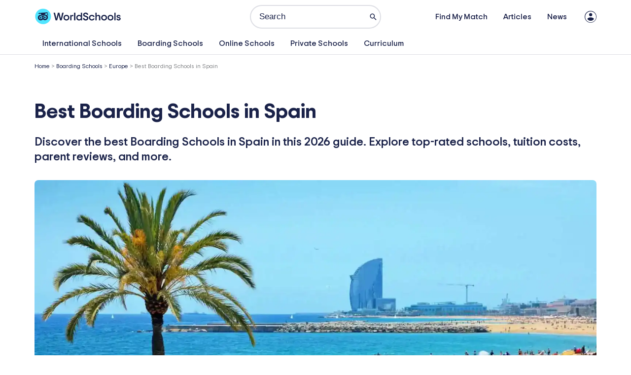

--- FILE ---
content_type: text/html; charset=UTF-8
request_url: https://world-schools.com/best-boarding-schools-in-spain/
body_size: 79541
content:
<!DOCTYPE html>
<html lang="en-US" prefix="og: https://ogp.me/ns#">
<head><meta charset="UTF-8"><script>if(navigator.userAgent.match(/MSIE|Internet Explorer/i)||navigator.userAgent.match(/Trident\/7\..*?rv:11/i)){var href=document.location.href;if(!href.match(/[?&]nowprocket/)){if(href.indexOf("?")==-1){if(href.indexOf("#")==-1){document.location.href=href+"?nowprocket=1"}else{document.location.href=href.replace("#","?nowprocket=1#")}}else{if(href.indexOf("#")==-1){document.location.href=href+"&nowprocket=1"}else{document.location.href=href.replace("#","&nowprocket=1#")}}}}</script><script>(()=>{class RocketLazyLoadScripts{constructor(){this.v="2.0.4",this.userEvents=["keydown","keyup","mousedown","mouseup","mousemove","mouseover","mouseout","touchmove","touchstart","touchend","touchcancel","wheel","click","dblclick","input"],this.attributeEvents=["onblur","onclick","oncontextmenu","ondblclick","onfocus","onmousedown","onmouseenter","onmouseleave","onmousemove","onmouseout","onmouseover","onmouseup","onmousewheel","onscroll","onsubmit"]}async t(){this.i(),this.o(),/iP(ad|hone)/.test(navigator.userAgent)&&this.h(),this.u(),this.l(this),this.m(),this.k(this),this.p(this),this._(),await Promise.all([this.R(),this.L()]),this.lastBreath=Date.now(),this.S(this),this.P(),this.D(),this.O(),this.M(),await this.C(this.delayedScripts.normal),await this.C(this.delayedScripts.defer),await this.C(this.delayedScripts.async),await this.T(),await this.F(),await this.j(),await this.A(),window.dispatchEvent(new Event("rocket-allScriptsLoaded")),this.everythingLoaded=!0,this.lastTouchEnd&&await new Promise(t=>setTimeout(t,500-Date.now()+this.lastTouchEnd)),this.I(),this.H(),this.U(),this.W()}i(){this.CSPIssue=sessionStorage.getItem("rocketCSPIssue"),document.addEventListener("securitypolicyviolation",t=>{this.CSPIssue||"script-src-elem"!==t.violatedDirective||"data"!==t.blockedURI||(this.CSPIssue=!0,sessionStorage.setItem("rocketCSPIssue",!0))},{isRocket:!0})}o(){window.addEventListener("pageshow",t=>{this.persisted=t.persisted,this.realWindowLoadedFired=!0},{isRocket:!0}),window.addEventListener("pagehide",()=>{this.onFirstUserAction=null},{isRocket:!0})}h(){let t;function e(e){t=e}window.addEventListener("touchstart",e,{isRocket:!0}),window.addEventListener("touchend",function i(o){o.changedTouches[0]&&t.changedTouches[0]&&Math.abs(o.changedTouches[0].pageX-t.changedTouches[0].pageX)<10&&Math.abs(o.changedTouches[0].pageY-t.changedTouches[0].pageY)<10&&o.timeStamp-t.timeStamp<200&&(window.removeEventListener("touchstart",e,{isRocket:!0}),window.removeEventListener("touchend",i,{isRocket:!0}),"INPUT"===o.target.tagName&&"text"===o.target.type||(o.target.dispatchEvent(new TouchEvent("touchend",{target:o.target,bubbles:!0})),o.target.dispatchEvent(new MouseEvent("mouseover",{target:o.target,bubbles:!0})),o.target.dispatchEvent(new PointerEvent("click",{target:o.target,bubbles:!0,cancelable:!0,detail:1,clientX:o.changedTouches[0].clientX,clientY:o.changedTouches[0].clientY})),event.preventDefault()))},{isRocket:!0})}q(t){this.userActionTriggered||("mousemove"!==t.type||this.firstMousemoveIgnored?"keyup"===t.type||"mouseover"===t.type||"mouseout"===t.type||(this.userActionTriggered=!0,this.onFirstUserAction&&this.onFirstUserAction()):this.firstMousemoveIgnored=!0),"click"===t.type&&t.preventDefault(),t.stopPropagation(),t.stopImmediatePropagation(),"touchstart"===this.lastEvent&&"touchend"===t.type&&(this.lastTouchEnd=Date.now()),"click"===t.type&&(this.lastTouchEnd=0),this.lastEvent=t.type,t.composedPath&&t.composedPath()[0].getRootNode()instanceof ShadowRoot&&(t.rocketTarget=t.composedPath()[0]),this.savedUserEvents.push(t)}u(){this.savedUserEvents=[],this.userEventHandler=this.q.bind(this),this.userEvents.forEach(t=>window.addEventListener(t,this.userEventHandler,{passive:!1,isRocket:!0})),document.addEventListener("visibilitychange",this.userEventHandler,{isRocket:!0})}U(){this.userEvents.forEach(t=>window.removeEventListener(t,this.userEventHandler,{passive:!1,isRocket:!0})),document.removeEventListener("visibilitychange",this.userEventHandler,{isRocket:!0}),this.savedUserEvents.forEach(t=>{(t.rocketTarget||t.target).dispatchEvent(new window[t.constructor.name](t.type,t))})}m(){const t="return false",e=Array.from(this.attributeEvents,t=>"data-rocket-"+t),i="["+this.attributeEvents.join("],[")+"]",o="[data-rocket-"+this.attributeEvents.join("],[data-rocket-")+"]",s=(e,i,o)=>{o&&o!==t&&(e.setAttribute("data-rocket-"+i,o),e["rocket"+i]=new Function("event",o),e.setAttribute(i,t))};new MutationObserver(t=>{for(const n of t)"attributes"===n.type&&(n.attributeName.startsWith("data-rocket-")||this.everythingLoaded?n.attributeName.startsWith("data-rocket-")&&this.everythingLoaded&&this.N(n.target,n.attributeName.substring(12)):s(n.target,n.attributeName,n.target.getAttribute(n.attributeName))),"childList"===n.type&&n.addedNodes.forEach(t=>{if(t.nodeType===Node.ELEMENT_NODE)if(this.everythingLoaded)for(const i of[t,...t.querySelectorAll(o)])for(const t of i.getAttributeNames())e.includes(t)&&this.N(i,t.substring(12));else for(const e of[t,...t.querySelectorAll(i)])for(const t of e.getAttributeNames())this.attributeEvents.includes(t)&&s(e,t,e.getAttribute(t))})}).observe(document,{subtree:!0,childList:!0,attributeFilter:[...this.attributeEvents,...e]})}I(){this.attributeEvents.forEach(t=>{document.querySelectorAll("[data-rocket-"+t+"]").forEach(e=>{this.N(e,t)})})}N(t,e){const i=t.getAttribute("data-rocket-"+e);i&&(t.setAttribute(e,i),t.removeAttribute("data-rocket-"+e))}k(t){Object.defineProperty(HTMLElement.prototype,"onclick",{get(){return this.rocketonclick||null},set(e){this.rocketonclick=e,this.setAttribute(t.everythingLoaded?"onclick":"data-rocket-onclick","this.rocketonclick(event)")}})}S(t){function e(e,i){let o=e[i];e[i]=null,Object.defineProperty(e,i,{get:()=>o,set(s){t.everythingLoaded?o=s:e["rocket"+i]=o=s}})}e(document,"onreadystatechange"),e(window,"onload"),e(window,"onpageshow");try{Object.defineProperty(document,"readyState",{get:()=>t.rocketReadyState,set(e){t.rocketReadyState=e},configurable:!0}),document.readyState="loading"}catch(t){console.log("WPRocket DJE readyState conflict, bypassing")}}l(t){this.originalAddEventListener=EventTarget.prototype.addEventListener,this.originalRemoveEventListener=EventTarget.prototype.removeEventListener,this.savedEventListeners=[],EventTarget.prototype.addEventListener=function(e,i,o){o&&o.isRocket||!t.B(e,this)&&!t.userEvents.includes(e)||t.B(e,this)&&!t.userActionTriggered||e.startsWith("rocket-")||t.everythingLoaded?t.originalAddEventListener.call(this,e,i,o):(t.savedEventListeners.push({target:this,remove:!1,type:e,func:i,options:o}),"mouseenter"!==e&&"mouseleave"!==e||t.originalAddEventListener.call(this,e,t.savedUserEvents.push,o))},EventTarget.prototype.removeEventListener=function(e,i,o){o&&o.isRocket||!t.B(e,this)&&!t.userEvents.includes(e)||t.B(e,this)&&!t.userActionTriggered||e.startsWith("rocket-")||t.everythingLoaded?t.originalRemoveEventListener.call(this,e,i,o):t.savedEventListeners.push({target:this,remove:!0,type:e,func:i,options:o})}}J(t,e){this.savedEventListeners=this.savedEventListeners.filter(i=>{let o=i.type,s=i.target||window;return e!==o||t!==s||(this.B(o,s)&&(i.type="rocket-"+o),this.$(i),!1)})}H(){EventTarget.prototype.addEventListener=this.originalAddEventListener,EventTarget.prototype.removeEventListener=this.originalRemoveEventListener,this.savedEventListeners.forEach(t=>this.$(t))}$(t){t.remove?this.originalRemoveEventListener.call(t.target,t.type,t.func,t.options):this.originalAddEventListener.call(t.target,t.type,t.func,t.options)}p(t){let e;function i(e){return t.everythingLoaded?e:e.split(" ").map(t=>"load"===t||t.startsWith("load.")?"rocket-jquery-load":t).join(" ")}function o(o){function s(e){const s=o.fn[e];o.fn[e]=o.fn.init.prototype[e]=function(){return this[0]===window&&t.userActionTriggered&&("string"==typeof arguments[0]||arguments[0]instanceof String?arguments[0]=i(arguments[0]):"object"==typeof arguments[0]&&Object.keys(arguments[0]).forEach(t=>{const e=arguments[0][t];delete arguments[0][t],arguments[0][i(t)]=e})),s.apply(this,arguments),this}}if(o&&o.fn&&!t.allJQueries.includes(o)){const e={DOMContentLoaded:[],"rocket-DOMContentLoaded":[]};for(const t in e)document.addEventListener(t,()=>{e[t].forEach(t=>t())},{isRocket:!0});o.fn.ready=o.fn.init.prototype.ready=function(i){function s(){parseInt(o.fn.jquery)>2?setTimeout(()=>i.bind(document)(o)):i.bind(document)(o)}return"function"==typeof i&&(t.realDomReadyFired?!t.userActionTriggered||t.fauxDomReadyFired?s():e["rocket-DOMContentLoaded"].push(s):e.DOMContentLoaded.push(s)),o([])},s("on"),s("one"),s("off"),t.allJQueries.push(o)}e=o}t.allJQueries=[],o(window.jQuery),Object.defineProperty(window,"jQuery",{get:()=>e,set(t){o(t)}})}P(){const t=new Map;document.write=document.writeln=function(e){const i=document.currentScript,o=document.createRange(),s=i.parentElement;let n=t.get(i);void 0===n&&(n=i.nextSibling,t.set(i,n));const c=document.createDocumentFragment();o.setStart(c,0),c.appendChild(o.createContextualFragment(e)),s.insertBefore(c,n)}}async R(){return new Promise(t=>{this.userActionTriggered?t():this.onFirstUserAction=t})}async L(){return new Promise(t=>{document.addEventListener("DOMContentLoaded",()=>{this.realDomReadyFired=!0,t()},{isRocket:!0})})}async j(){return this.realWindowLoadedFired?Promise.resolve():new Promise(t=>{window.addEventListener("load",t,{isRocket:!0})})}M(){this.pendingScripts=[];this.scriptsMutationObserver=new MutationObserver(t=>{for(const e of t)e.addedNodes.forEach(t=>{"SCRIPT"!==t.tagName||t.noModule||t.isWPRocket||this.pendingScripts.push({script:t,promise:new Promise(e=>{const i=()=>{const i=this.pendingScripts.findIndex(e=>e.script===t);i>=0&&this.pendingScripts.splice(i,1),e()};t.addEventListener("load",i,{isRocket:!0}),t.addEventListener("error",i,{isRocket:!0}),setTimeout(i,1e3)})})})}),this.scriptsMutationObserver.observe(document,{childList:!0,subtree:!0})}async F(){await this.X(),this.pendingScripts.length?(await this.pendingScripts[0].promise,await this.F()):this.scriptsMutationObserver.disconnect()}D(){this.delayedScripts={normal:[],async:[],defer:[]},document.querySelectorAll("script[type$=rocketlazyloadscript]").forEach(t=>{t.hasAttribute("data-rocket-src")?t.hasAttribute("async")&&!1!==t.async?this.delayedScripts.async.push(t):t.hasAttribute("defer")&&!1!==t.defer||"module"===t.getAttribute("data-rocket-type")?this.delayedScripts.defer.push(t):this.delayedScripts.normal.push(t):this.delayedScripts.normal.push(t)})}async _(){await this.L();let t=[];document.querySelectorAll("script[type$=rocketlazyloadscript][data-rocket-src]").forEach(e=>{let i=e.getAttribute("data-rocket-src");if(i&&!i.startsWith("data:")){i.startsWith("//")&&(i=location.protocol+i);try{const o=new URL(i).origin;o!==location.origin&&t.push({src:o,crossOrigin:e.crossOrigin||"module"===e.getAttribute("data-rocket-type")})}catch(t){}}}),t=[...new Map(t.map(t=>[JSON.stringify(t),t])).values()],this.Y(t,"preconnect")}async G(t){if(await this.K(),!0!==t.noModule||!("noModule"in HTMLScriptElement.prototype))return new Promise(e=>{let i;function o(){(i||t).setAttribute("data-rocket-status","executed"),e()}try{if(navigator.userAgent.includes("Firefox/")||""===navigator.vendor||this.CSPIssue)i=document.createElement("script"),[...t.attributes].forEach(t=>{let e=t.nodeName;"type"!==e&&("data-rocket-type"===e&&(e="type"),"data-rocket-src"===e&&(e="src"),i.setAttribute(e,t.nodeValue))}),t.text&&(i.text=t.text),t.nonce&&(i.nonce=t.nonce),i.hasAttribute("src")?(i.addEventListener("load",o,{isRocket:!0}),i.addEventListener("error",()=>{i.setAttribute("data-rocket-status","failed-network"),e()},{isRocket:!0}),setTimeout(()=>{i.isConnected||e()},1)):(i.text=t.text,o()),i.isWPRocket=!0,t.parentNode.replaceChild(i,t);else{const i=t.getAttribute("data-rocket-type"),s=t.getAttribute("data-rocket-src");i?(t.type=i,t.removeAttribute("data-rocket-type")):t.removeAttribute("type"),t.addEventListener("load",o,{isRocket:!0}),t.addEventListener("error",i=>{this.CSPIssue&&i.target.src.startsWith("data:")?(console.log("WPRocket: CSP fallback activated"),t.removeAttribute("src"),this.G(t).then(e)):(t.setAttribute("data-rocket-status","failed-network"),e())},{isRocket:!0}),s?(t.fetchPriority="high",t.removeAttribute("data-rocket-src"),t.src=s):t.src="data:text/javascript;base64,"+window.btoa(unescape(encodeURIComponent(t.text)))}}catch(i){t.setAttribute("data-rocket-status","failed-transform"),e()}});t.setAttribute("data-rocket-status","skipped")}async C(t){const e=t.shift();return e?(e.isConnected&&await this.G(e),this.C(t)):Promise.resolve()}O(){this.Y([...this.delayedScripts.normal,...this.delayedScripts.defer,...this.delayedScripts.async],"preload")}Y(t,e){this.trash=this.trash||[];let i=!0;var o=document.createDocumentFragment();t.forEach(t=>{const s=t.getAttribute&&t.getAttribute("data-rocket-src")||t.src;if(s&&!s.startsWith("data:")){const n=document.createElement("link");n.href=s,n.rel=e,"preconnect"!==e&&(n.as="script",n.fetchPriority=i?"high":"low"),t.getAttribute&&"module"===t.getAttribute("data-rocket-type")&&(n.crossOrigin=!0),t.crossOrigin&&(n.crossOrigin=t.crossOrigin),t.integrity&&(n.integrity=t.integrity),t.nonce&&(n.nonce=t.nonce),o.appendChild(n),this.trash.push(n),i=!1}}),document.head.appendChild(o)}W(){this.trash.forEach(t=>t.remove())}async T(){try{document.readyState="interactive"}catch(t){}this.fauxDomReadyFired=!0;try{await this.K(),this.J(document,"readystatechange"),document.dispatchEvent(new Event("rocket-readystatechange")),await this.K(),document.rocketonreadystatechange&&document.rocketonreadystatechange(),await this.K(),this.J(document,"DOMContentLoaded"),document.dispatchEvent(new Event("rocket-DOMContentLoaded")),await this.K(),this.J(window,"DOMContentLoaded"),window.dispatchEvent(new Event("rocket-DOMContentLoaded"))}catch(t){console.error(t)}}async A(){try{document.readyState="complete"}catch(t){}try{await this.K(),this.J(document,"readystatechange"),document.dispatchEvent(new Event("rocket-readystatechange")),await this.K(),document.rocketonreadystatechange&&document.rocketonreadystatechange(),await this.K(),this.J(window,"load"),window.dispatchEvent(new Event("rocket-load")),await this.K(),window.rocketonload&&window.rocketonload(),await this.K(),this.allJQueries.forEach(t=>t(window).trigger("rocket-jquery-load")),await this.K(),this.J(window,"pageshow");const t=new Event("rocket-pageshow");t.persisted=this.persisted,window.dispatchEvent(t),await this.K(),window.rocketonpageshow&&window.rocketonpageshow({persisted:this.persisted})}catch(t){console.error(t)}}async K(){Date.now()-this.lastBreath>45&&(await this.X(),this.lastBreath=Date.now())}async X(){return document.hidden?new Promise(t=>setTimeout(t)):new Promise(t=>requestAnimationFrame(t))}B(t,e){return e===document&&"readystatechange"===t||(e===document&&"DOMContentLoaded"===t||(e===window&&"DOMContentLoaded"===t||(e===window&&"load"===t||e===window&&"pageshow"===t)))}static run(){(new RocketLazyLoadScripts).t()}}RocketLazyLoadScripts.run()})();</script>

<meta name="viewport" content="width=device-width, initial-scale=1">
	<link rel="profile" href="https://gmpg.org/xfn/11"> 
		<style>img:is([sizes="auto" i], [sizes^="auto," i]) { contain-intrinsic-size: 3000px 1500px }</style>
	<script type="rocketlazyloadscript" id="cookieyes" data-rocket-type="text/javascript" data-rocket-src="https://cdn-cookieyes.com/client_data/43178e3ad34129f15b426baa/script.js"></script><link rel="preconnect" href="https://fonts.googleapis.com" crossorigin>
<link rel="preconnect" href="https://fonts.gstatic.com" crossorigin>
<link rel="dns-prefetch" href="//maps.googleapis.com">
<link rel="preload" href="/wp-content/uploads/world-schools.woff2" as="font" type="font/woff2" crossorigin>
<!-- Search Engine Optimization by Rank Math PRO - https://rankmath.com/ -->
<title>Best Boarding Schools in Spain</title><link rel="preload" href="https://world-schools.com/wp-content/uploads/2025/08/Logo-WorldSchools-2025.svg" as="image" fetchpriority="high" /><link rel="preload" href="https://world-schools.com/wp-content/uploads/2025/02/Best-Boarding-Schools-Spain-1720-740px-1.webp" as="image" imagesrcset="https://world-schools.com/wp-content/uploads/2025/02/Best-Boarding-Schools-Spain-1720-740px-1.webp 1720w, https://world-schools.com/wp-content/uploads/2025/02/Best-Boarding-Schools-Spain-1720-740px-1-768x330.webp 768w, https://world-schools.com/wp-content/uploads/2025/02/Best-Boarding-Schools-Spain-1720-740px-1-1536x661.webp 1536w" imagesizes="(max-width: 1720px) 100vw, 1720px" fetchpriority="high" /><style id="perfmatters-used-css">address,blockquote,body,dd,dl,dt,fieldset,figure,h1,h2,h3,h4,h5,h6,hr,html,iframe,legend,li,ol,p,pre,textarea,ul{border:0;font-size:100%;font-style:inherit;font-weight:inherit;margin:0;outline:0;padding:0;vertical-align:baseline;}html{-webkit-text-size-adjust:100%;-ms-text-size-adjust:100%;}body{margin:0;}main,nav{display:block;}a{background-color:transparent;}a:active{outline:0;}a,a:focus,a:hover,a:visited{text-decoration:none;}b,strong{font-weight:700;}img{border:0;}svg:not(:root){overflow:hidden;}button,input,optgroup,select,textarea{color:inherit;font:inherit;margin:0;}button{overflow:visible;}button,select{text-transform:none;}button,html input[type=button],input[type=reset],input[type=submit]{-webkit-appearance:button;cursor:pointer;}button[disabled],html input[disabled]{cursor:default;}button::-moz-focus-inner,input::-moz-focus-inner{border:0;padding:0;}input{line-height:normal;}input[type=checkbox],input[type=radio]{box-sizing:border-box;padding:0;}input[type=number]::-webkit-inner-spin-button,input[type=number]::-webkit-outer-spin-button{height:auto;}input[type=search]{-webkit-appearance:textfield;box-sizing:content-box;}input[type=search]::-webkit-search-cancel-button,input[type=search]::-webkit-search-decoration{-webkit-appearance:none;}table{border-collapse:collapse;border-spacing:0;}td,th{padding:0;}.ast-container{max-width:100%;}.ast-container,.ast-container-fluid{margin-left:auto;margin-right:auto;padding-left:20px;padding-right:20px;}.ast-container-fluid::after,.ast-container::after{content:"";display:table;clear:both;}h1,h2,h3,h4,h5,h6{clear:both;}.entry-content :where(h1),h1{color:#808285;font-size:2em;line-height:1.2;}.entry-content :where(h2),h2{color:#808285;font-size:1.7em;line-height:1.3;}.entry-content :where(h3),h3{color:#808285;font-size:1.5em;line-height:1.4;}.entry-content :where(h4),h4{color:#808285;line-height:1.5;font-size:1.3em;}.entry-content :where(h5),h5{color:#808285;line-height:1.6;font-size:1.2em;}.entry-content :where(h6),h6{color:#808285;line-height:1.7;font-size:1.1em;}html{box-sizing:border-box;}*,:after,:before{box-sizing:inherit;}body{color:#808285;background:#fff;font-style:normal;}ol,ul{margin:0 0 1.5em 3em;}ul{list-style:disc;}li>ol,li>ul{margin-bottom:0;margin-left:1.5em;}b,strong{font-weight:700;}cite,dfn,em,i{font-style:italic;}img{height:auto;max-width:100%;}.ast-button,.button,button,input,select,textarea{color:#808285;font-weight:400;font-size:100%;margin:0;vertical-align:baseline;}button,input{line-height:normal;}.normal-search{margin-right:-5px;}table,td,th{border:1px solid var(--ast-border-color);}table{border-collapse:separate;border-spacing:0;border-width:1px 0 0 1px;margin:0 0 1.5em;width:100%;}th{font-weight:600;}td,th{padding:.7em 1em;border-width:0 1px 1px 0;}.ast-button,.button,button,input[type=button],input[type=reset],input[type=submit]{border:1px solid;border-color:var(--ast-border-color);border-radius:2px;background:#e6e6e6;padding:.6em 1em .4em;color:#fff;}.ast-button:focus,.ast-button:hover,.button:focus,.button:hover,button:focus,button:hover,input[type=button]:focus,input[type=button]:hover,input[type=reset]:focus,input[type=reset]:hover,input[type=submit]:focus,input[type=submit]:hover{color:#fff;border-color:var(--ast-border-color);}.ast-button:active,.ast-button:focus,.button:active,.button:focus,button:active,button:focus,input[type=button]:active,input[type=button]:focus,input[type=reset]:active,input[type=reset]:focus,input[type=submit]:active,input[type=submit]:focus{border-color:var(--ast-border-color);outline:0;}input[type=email],input[type=password],input[type=search],input[type=tel],input[type=text],input[type=url],textarea{color:#666;border:1px solid var(--ast-border-color);border-radius:2px;-webkit-appearance:none;}input[type=email]:focus,input[type=password]:focus,input[type=search]:focus,input[type=tel]:focus,input[type=text]:focus,input[type=url]:focus,textarea:focus{color:#111;}a{color:#4169e1;}a:focus,a:hover{color:#191970;}a:focus{outline:thin dotted;}a:hover{outline:0;}.screen-reader-text{border:0;clip:rect(1px,1px,1px,1px);height:1px;margin:-1px;overflow:hidden;padding:0;position:absolute;width:1px;word-wrap:normal !important;}.screen-reader-text:focus{background-color:#f1f1f1;border-radius:2px;box-shadow:0 0 2px 2px rgba(0,0,0,.6);clip:auto !important;color:#21759b;display:block;font-size:12.25px;font-size:.875rem;height:auto;left:5px;line-height:normal;padding:15px 23px 14px;text-decoration:none;top:5px;width:auto;z-index:100000;}.alignleft{display:inline;float:left;margin-right:1.5em;}#primary:after,#primary:before,#secondary:after,#secondary:before,.ast-container:after,.ast-container:before,.ast-row:after,.ast-row:before,.clear:after,.clear:before,.sidebar-main:after,.sidebar-main:before,.site-content:after,.site-content:before,.site-footer:after,.site-footer:before,.site-header:after,.site-header:before,.site-main:after,.site-main:before{content:"";display:table;}#primary:after,#secondary:after,.ast-container:after,.ast-row:after,.clear:after,.sidebar-main:after,.site-content:after,.site-footer:after,.site-header:after,.site-main:after{clear:both;}::selection{color:#fff;background:#0274be;}body{-webkit-font-smoothing:antialiased;-moz-osx-font-smoothing:grayscale;}body:not(.logged-in){position:relative;}#page{position:relative;}a,a:focus{text-decoration:none;}.secondary a *,.site-footer a *,.site-header a *,a{transition:all .2s linear;}img{vertical-align:middle;}.entry-content :where(h1,h2,h3,h4,h5,h6){margin-bottom:20px;}p{margin-bottom:1.75em;}.ast-button,.button,input[type=button],input[type=submit]{border-radius:0;padding:18px 30px;border:0;box-shadow:none;text-shadow:none;}.ast-button:hover,.button:hover,input[type=button]:hover,input[type=submit]:hover{box-shadow:none;}.ast-button:active,.ast-button:focus,.button:active,.button:focus,input[type=button]:active,input[type=button]:focus,input[type=submit]:active,input[type=submit]:focus{box-shadow:none;}.search-form .search-field{outline:0;}.ast-search-menu-icon{position:relative;z-index:3;}.site .skip-link{background-color:#f1f1f1;box-shadow:0 0 1px 1px rgba(0,0,0,.2);color:#21759b;display:block;font-family:Montserrat,"Helvetica Neue",sans-serif;font-size:14px;font-weight:700;left:-9999em;outline:0;padding:15px 23px 14px;text-decoration:none;text-transform:none;top:-9999em;}.site .skip-link:focus{clip:auto;height:auto;left:6px;top:7px;width:auto;z-index:100000;outline:thin dotted;}input,select{line-height:1;}.ast-button,.ast-custom-button,body,button,input[type=button],input[type=submit],textarea{line-height:1.8571428571429;}.ast-single-post .entry-title,.ast-single-post .entry-title a{line-height:1.2;}.entry-title,.entry-title a{font-weight:var(--ast-blog-title-font-weight,normal);}body{background-color:#fff;}#page{display:block;}#primary,#secondary{display:block;position:relative;float:left;width:100%;}#primary{margin:4em 0;}.ast-separate-container{background-color:#f5f5f5;}.ast-separate-container #primary{padding:4em 0;margin:0;border:0;}.ast-separate-container .ast-article-post,.ast-separate-container .ast-article-single:not(.ast-related-post){background-color:#fff;}.ast-separate-container .ast-article-post,.ast-separate-container .ast-article-single{border-bottom:1px solid var(--ast-border-color);margin:0;padding:5.34em 6.67em;}.ast-separate-container .ast-article-single{border-bottom:0;}@media (max-width:1200px){.ast-separate-container .ast-article-post,.ast-separate-container .ast-article-single{margin:0;padding:3.34em 2.4em;}}@media (min-width:993px){.ast-separate-container #primary,.ast-separate-container.ast-left-sidebar #primary,.ast-separate-container.ast-right-sidebar #primary{margin:4em 0;padding:0;}}@media (max-width:992px){.ast-separate-container #primary,.ast-separate-container.ast-left-sidebar #primary,.ast-separate-container.ast-right-sidebar #primary{padding-left:0;padding-right:0;}}.main-navigation{height:100%;-js-display:inline-flex;display:inline-flex;}.main-navigation ul{list-style:none;margin:0;padding-left:0;position:relative;}.main-header-menu .menu-link,.main-header-menu>a{text-decoration:none;padding:0 1em;display:inline-block;transition:all .2s linear;}.main-header-menu .menu-item{position:relative;}.main-header-menu .menu-item.focus>.sub-menu,.main-header-menu .menu-item:hover>.sub-menu,.main-header-menu .menu-item>.sub-menu.toggled-on{right:auto;left:0;visibility:visible;}.main-header-menu .sub-menu{width:240px;background:#fff;left:-999em;position:absolute;top:100%;z-index:99999;visibility:hidden;}@media (min-width:769px){.main-header-menu .sub-menu .menu-item.focus>.sub-menu,.main-header-menu .sub-menu .menu-item:hover>.sub-menu{left:100%;right:auto;}}.main-header-menu .sub-menu .menu-link{padding:.9em 1em;display:block;word-wrap:break-word;}.main-header-menu .sub-menu .menu-item:not(.menu-item-has-children) .menu-link .icon-arrow:first-of-type{display:none;}#ast-desktop-header .main-header-menu .sub-menu .menu-item.menu-item-has-children>.menu-link .icon-arrow{display:none;}.main-header-menu .sub-menu .sub-menu{top:0;}.submenu-with-border .sub-menu{border-width:1px;border-style:solid;}.submenu-with-border .sub-menu .menu-link{border-width:0 0 1px;border-style:solid;}.submenu-with-border .sub-menu .sub-menu{top:-2px;}.ast-desktop .submenu-with-border .sub-menu>.menu-item:last-child>.menu-link{border-bottom-style:none;}.ast-header-break-point .main-navigation{padding-left:0;}.ast-header-break-point .main-navigation ul .menu-item .menu-link{padding:0 20px;display:inline-block;width:100%;border:0;border-bottom-width:1px;border-style:solid;border-color:var(--ast-border-color);}.ast-header-break-point .main-navigation ul .menu-item .menu-link .icon-arrow:first-of-type{margin-right:5px;}.ast-header-break-point .main-navigation ul .sub-menu .menu-item:not(.menu-item-has-children) .menu-link .icon-arrow:first-of-type{display:inline;}.ast-header-break-point .main-navigation .sub-menu .menu-item .menu-link{padding-left:30px;}.ast-header-break-point .main-navigation .sub-menu .menu-item .menu-item .menu-link{padding-left:40px;}.ast-header-break-point .main-navigation .sub-menu .menu-item .menu-item .menu-item .menu-link{padding-left:50px;}.ast-header-break-point .main-navigation .sub-menu .menu-item .menu-item .menu-item .menu-item .menu-link{padding-left:60px;}.ast-header-break-point .main-header-menu{background-color:#f9f9f9;border-top-width:0;}.ast-header-break-point .main-header-menu .sub-menu{background-color:#f9f9f9;position:static;opacity:1;visibility:visible;border:0;width:auto;}.ast-header-break-point .main-header-menu .sub-menu .ast-left-align-sub-menu.focus>.sub-menu,.ast-header-break-point .main-header-menu .sub-menu .ast-left-align-sub-menu:hover>.sub-menu{left:0;}.ast-header-break-point .main-header-menu .ast-sub-menu-goes-outside.focus>.sub-menu,.ast-header-break-point .main-header-menu .ast-sub-menu-goes-outside:hover>.sub-menu{left:0;}.ast-header-break-point .submenu-with-border .sub-menu{border:0;}.ast-header-break-point .dropdown-menu-toggle{display:none;}.ast-button-wrap{display:inline-block;}.ast-button-wrap button{box-shadow:none;border:none;}.ast-button-wrap .menu-toggle{padding:0;width:2.2em;height:2.1em;font-size:1.5em;font-weight:400;border-radius:2px;border-radius:2px;-webkit-font-smoothing:antialiased;-moz-osx-font-smoothing:grayscale;vertical-align:middle;line-height:1.8571428571429;}.ast-button-wrap .menu-toggle.main-header-menu-toggle{padding:0 .5em;width:auto;text-align:center;}.ast-button-wrap .menu-toggle:focus{outline:thin dotted;}.header-main-layout-1 .ast-main-header-bar-alignment{margin-left:auto;}.site-navigation{height:100%;}.site-header .menu-link *{transition:none;}.ast-icon.icon-arrow svg{height:.6em;width:.6em;position:relative;margin-left:10px;}.ast-header-break-point .user-select{clear:both;}.ast-header-break-point .ast-mobile-menu-buttons{display:block;align-self:center;}.ast-header-break-point .main-header-bar-navigation{flex:auto;}.ast-header-break-point .ast-main-header-bar-alignment{display:block;width:100%;flex:auto;order:4;}.ast-header-break-point .ast-icon.icon-arrow svg{height:.85em;width:.95em;position:relative;margin-left:10px;}.site-main .comment-navigation,.site-main .post-navigation,.site-main .posts-navigation{margin:0 0 1.5em;overflow:hidden;}.comment-navigation .nav-previous,.post-navigation .nav-previous,.posts-navigation .nav-previous{position:relative;text-align:left;}.comment-navigation .nav-next,.post-navigation .nav-next,.posts-navigation .nav-next{grid-column-start:2;text-align:right;}.ast-icon svg:not([fill]){fill:currentColor;}.post-navigation a{background:0 0;font-size:1.06666rem;font-size:1rem;padding:0 var(--ast-post-nav-space,1.5em);height:2.33333em;line-height:calc(2.33333em - 3px);}.hentry{margin:0 0 1.5em;}.entry-content>:last-child,.entry-summary>:last-child,.page-content>:last-child{margin-bottom:0;}body{overflow-x:hidden;}.widget-title{font-weight:400;margin-bottom:1em;line-height:1.5;}.widget{margin:0 0 2.8em 0;}.widget:last-child{margin-bottom:0;}.widget ul{margin:0;list-style-type:none;}.widget_nav_menu ul ul.sub-menu{margin-top:.25em;}.widget_nav_menu ul ul.sub-menu li{padding-left:20px;}.widget_nav_menu ul ul.sub-menu a:after{left:-20px;}.widget_nav_menu ul ul.sub-menu ul a:after{left:-40px;}.widget_nav_menu ul ul.sub-menu ul ul a:after{left:-60px;}.widget_nav_menu li{transition:all .2s linear;}.ast-builder-grid-row{display:grid;grid-template-columns:auto auto;align-items:center;grid-column-gap:20px;overflow-wrap:anywhere;}.ast-builder-grid-row>.site-header-section{flex-wrap:nowrap;}.ast-builder-footer-grid-columns{grid-column-gap:50px;}.ast-builder-grid-row.ast-grid-center-col-layout{grid-template-columns:1fr auto 1fr;}.ast-builder-layout-element{align-items:center;}.site-header-section{height:100%;min-height:0;align-items:center;}.site-header-section>*{padding:0 10px;}.site-header-section>div:first-child{padding-left:0;}.site-header-section>div:last-child{padding-right:0;}.site-header-section .ast-builder-menu{align-items:center;}.ast-builder-layout-element.ast-header-search{height:auto;}.ast-grid-right-center-section{justify-content:flex-start;flex-grow:1;}.ast-grid-right-section{justify-content:flex-end;}.ast-grid-right-section .ast-site-identity>:first-child{text-align:right;}.ast-grid-right-section .ast-grid-right-center-section .ast-site-identity>:first-child{text-align:left;}.ast-grid-left-center-section{justify-content:flex-end;flex-grow:1;}.elementor-nav-menu .ast-icon,.et_pb_menu__wrap .ast-icon,.fl-widget .menu-item .ast-icon{display:none;}.ast-logo-title-inline .ast-site-identity{padding:1em 0;-js-display:inline-flex;display:inline-flex;vertical-align:middle;align-items:center;transition:all .2s linear;}.ast-grid-section-center{justify-content:center;}.ast-grid-section-center .ast-site-identity>:first-child{text-align:center;}.ast-builder-social-element{line-height:1;color:#3a3a3a;background:0 0;vertical-align:middle;transition:all 10ms;margin-left:6px;margin-right:6px;justify-content:center;align-items:center;}.ast-builder-social-element:hover{color:#0274be;}.ahfb-svg-iconset{-js-display:inline-flex;display:inline-flex;align-self:center;}.ahfb-svg-iconset svg{width:17px;height:17px;transition:none;}.ahfb-svg-iconset svg>*{transition:none;}.ast-footer-copyright p{margin-bottom:0;}.ast-builder-grid-row-container{display:grid;align-content:center;}.main-header-bar .main-header-bar-navigation{height:100%;}.ast-nav-menu .sub-menu{line-height:1.45;}.ast-builder-menu .main-navigation{padding:0;}.ast-builder-menu .main-navigation>ul{align-self:center;}.ast-footer-copyright,.ast-footer-social-wrap,.site-footer-focus-item{width:100%;}#astra-footer-menu{margin:0;list-style:none;background:inherit;}#astra-footer-menu>ul{margin:0;list-style:none;background:inherit;}.ast-header-break-point #ast-mobile-header{display:block;}.ast-header-break-point .main-header-bar-navigation{line-height:3;}.ast-header-break-point .main-header-bar-navigation .menu-item-has-children>.ast-menu-toggle{display:inline-block;position:absolute;font-size:inherit;top:0;right:20px;cursor:pointer;-webkit-font-smoothing:antialiased;-moz-osx-font-smoothing:grayscale;padding:0 .907em;font-weight:400;line-height:inherit;}.ast-header-break-point .main-header-bar-navigation .menu-item-has-children>.ast-menu-toggle>.ast-icon.icon-arrow{pointer-events:none;}.ast-header-break-point .main-header-bar-navigation .menu-item-has-children .sub-menu{display:none;}.ast-header-break-point .ast-mobile-header-wrap .ast-above-header-wrap .main-header-bar-navigation .ast-submenu-expanded>.ast-menu-toggle::before,.ast-header-break-point .ast-mobile-header-wrap .ast-main-header-wrap .main-header-bar-navigation .ast-submenu-expanded>.ast-menu-toggle::before{transform:rotateX(180deg);}.ast-header-break-point .ast-nav-menu .sub-menu{line-height:3;}.site-footer-section{justify-content:center;}.site-footer-section>*{margin-bottom:10px;}.site-footer-section>:last-child{margin-bottom:0;}.site-above-footer-wrap,.site-below-footer-wrap{padding-top:20px;padding-bottom:20px;}.ast-hfb-header.ast-header-break-point .main-header-bar-navigation{width:100%;margin:0;}.menu-toggle .ast-close-svg{display:none;}.ast-mobile-header-wrap .menu-toggle .mobile-menu-toggle-icon{-js-display:inline-flex;display:inline-flex;align-self:center;}.ast-mobile-header-wrap .ast-button-wrap .menu-toggle.main-header-menu-toggle{-js-display:flex;display:flex;align-items:center;width:auto;height:auto;}.menu-toggle .mobile-menu-toggle-icon{-js-display:inline-flex;display:inline-flex;align-self:center;}.ast-button-wrap .menu-toggle.main-header-menu-toggle{padding:.5em;align-items:center;-js-display:flex;display:flex;}.ast-search-menu-icon.ast-inline-search .search-field{width:100%;padding:.6em;padding-right:5.5em;}@media (min-width:769px){.footer-nav-wrap .astra-footer-horizontal-menu li{margin:0;}.footer-nav-wrap .astra-footer-horizontal-menu li:first-child a{padding-left:0;}.footer-nav-wrap .astra-footer-horizontal-menu li:last-child a{padding-right:0;}.footer-nav-wrap .astra-footer-horizontal-menu a{padding:0 .5em;}}.site-header{z-index:99;position:relative;}.main-header-bar-wrap{position:relative;}.main-header-bar{background-color:#fff;border-bottom-color:var(--ast-border-color);border-bottom-style:solid;}.ast-header-break-point .main-header-bar{border:0;}.ast-header-break-point .main-header-bar{border-bottom-color:var(--ast-border-color);border-bottom-style:solid;}.main-header-bar{margin-left:auto;margin-right:auto;}.ast-desktop .main-header-menu.ast-menu-shadow .sub-menu{box-shadow:0 4px 10px -2px rgba(0,0,0,.1);}.ast-header-custom-item-inside.ast-header-break-point .button-custom-menu-item{padding-left:0;padding-right:0;margin-top:0;margin-bottom:0;}.ast-header-custom-item-inside.ast-header-break-point .button-custom-menu-item .ast-custom-button-link{display:none;}.ast-header-custom-item-inside.ast-header-break-point .button-custom-menu-item .menu-link{display:block;}.site-branding{line-height:1;align-self:center;}.ast-menu-toggle{display:none;background:0 0;color:inherit;border-style:dotted;border-color:transparent;}.ast-menu-toggle:focus,.ast-menu-toggle:hover{background:0 0;border-color:inherit;color:inherit;}.ast-menu-toggle:focus{outline:thin dotted;}.main-header-bar{z-index:4;position:relative;}.main-header-bar .main-header-bar-navigation:empty{padding:0;}.main-header-bar .main-header-bar-navigation .sub-menu{line-height:1.45;}.main-header-bar .main-header-bar-navigation .menu-item-has-children>.menu-link:after{line-height:normal;}.custom-mobile-logo-link{display:none;}.ast-site-identity{padding:1em 0;}.ast-header-break-point .site-header .main-header-bar-wrap .site-branding{flex:1;align-self:center;}.ast-header-break-point .ast-site-identity{width:100%;}.ast-header-break-point .main-header-bar{display:block;line-height:3;}.ast-header-break-point .main-header-bar .main-header-bar-navigation{line-height:3;}.ast-header-break-point .main-header-bar .main-header-bar-navigation .sub-menu{line-height:3;}.ast-header-break-point .main-header-bar .main-header-bar-navigation .menu-item-has-children .sub-menu{display:none;}.ast-header-break-point .main-header-bar .main-header-bar-navigation .menu-item-has-children>.ast-menu-toggle{display:inline-block;position:absolute;font-size:inherit;top:-1px;right:20px;cursor:pointer;-webkit-font-smoothing:antialiased;-moz-osx-font-smoothing:grayscale;padding:0 .907em;font-weight:400;line-height:inherit;transition:all .2s;}.ast-header-break-point .main-header-bar .main-header-bar-navigation .ast-submenu-expanded>.ast-menu-toggle::before{transform:rotateX(180deg);}.ast-header-break-point .main-header-bar .main-header-bar-navigation .main-header-menu{border-top-width:0;}.ast-header-break-point .main-navigation{display:block;width:100%;}.ast-header-break-point .main-navigation ul ul{left:auto;right:auto;}.ast-header-break-point .main-navigation .stack-on-mobile li{width:100%;}.ast-header-break-point .main-navigation .widget{margin-bottom:1em;}.ast-header-break-point .main-navigation .widget li{width:auto;}.ast-header-break-point .main-navigation .widget:last-child{margin-bottom:0;}.ast-header-break-point .main-header-bar-navigation{width:calc(100% + 40px);margin:0 -20px;}.ast-header-break-point .main-header-menu ul ul{top:0;}.ast-header-break-point .ast-builder-menu{width:100%;}.ast-header-break-point .ast-mobile-header-wrap .ast-flex.stack-on-mobile{flex-wrap:wrap;}.ast-desktop .main-header-menu>.menu-item .sub-menu:before{position:absolute;content:"";top:0;left:0;width:100%;transform:translateY(-100%);}input[type=email],input[type=number],input[type=password],input[type=reset],input[type=search],input[type=tel],input[type=text],input[type=url],select,textarea{color:#666;padding:.75em;height:auto;border-width:1px;border-style:solid;border-color:var(--ast-border-color);border-radius:2px;background:var(--ast-comment-inputs-background);box-shadow:none;box-sizing:border-box;transition:all .2s linear;}input[type=email]:focus,input[type=password]:focus,input[type=reset]:focus,input[type=search]:focus,input[type=tel]:focus,input[type=text]:focus,input[type=url]:focus,select:focus,textarea:focus{background-color:#fff;border-color:var(--ast-border-color);box-shadow:none;}input[type=button],input[type=button]:focus,input[type=button]:hover,input[type=reset],input[type=reset]:focus,input[type=reset]:hover,input[type=submit],input[type=submit]:focus,input[type=submit]:hover{box-shadow:none;}input[type=search]:focus{outline:thin dotted;}input[type=range]{-webkit-appearance:none;width:100%;margin:5.7px 0;padding:0;border:none;}input[type=range]:focus{outline:0;}input[type=range]::-webkit-slider-runnable-track{width:100%;height:8.6px;cursor:pointer;box-shadow:2.6px 2.6px .4px #ccc,0 0 2.6px #d9d9d9;background:rgba(255,255,255,.2);border-radius:13.6px;border:0 solid #fff;}input[type=range]::-webkit-slider-thumb{box-shadow:0 0 0 rgba(255,221,0,.37),0 0 0 rgba(255,224,26,.37);border:7.9px solid #0274be;height:20px;width:20px;border-radius:50px;background:#0274be;cursor:pointer;-webkit-appearance:none;margin-top:-5.7px;}input[type=range]:focus::-webkit-slider-runnable-track{background:rgba(255,255,255,.2);}input[type=range]::-moz-range-track{width:100%;height:8.6px;cursor:pointer;box-shadow:2.6px 2.6px .4px #ccc,0 0 2.6px #d9d9d9;background:rgba(255,255,255,.2);border-radius:13.6px;border:0 solid #fff;}input[type=range]::-moz-range-thumb{box-shadow:0 0 0 rgba(255,221,0,.37),0 0 0 rgba(255,224,26,.37);border:7.9px solid #0274be;height:20px;width:20px;border-radius:50px;background:#0274be;cursor:pointer;}input[type=range]::-ms-track{width:100%;height:8.6px;cursor:pointer;background:0 0;border-color:transparent;color:transparent;}input[type=range]::-ms-fill-lower{background:rgba(199,199,199,.2);border:0 solid #fff;border-radius:27.2px;box-shadow:2.6px 2.6px .4px #ccc,0 0 2.6px #d9d9d9;}input[type=range]::-ms-fill-upper{background:rgba(255,255,255,.2);border:0 solid #fff;border-radius:27.2px;box-shadow:2.6px 2.6px .4px #ccc,0 0 2.6px #d9d9d9;}input[type=range]::-ms-thumb{box-shadow:0 0 0 rgba(255,221,0,.37),0 0 0 rgba(255,224,26,.37);border:7.9px solid #0274be;height:20px;height:8.6px;width:20px;border-radius:50px;background:#0274be;cursor:pointer;}input[type=range]:focus::-ms-fill-lower{background:rgba(255,255,255,.2);}input[type=range]:focus::-ms-fill-upper{background:rgba(255,255,255,.2);}input[type=color]{border:none;width:100px;padding:0;height:30px;cursor:pointer;}input[type=color]::-webkit-color-swatch-wrapper{padding:0;border:none;}input[type=color]::-webkit-color-swatch{border:none;}.entry-header{margin-bottom:1.2em;word-wrap:break-word;}.entry-content{word-wrap:break-word;}.entry-content .wp-audio-shortcode,.entry-content .wp-embedded-audio,.entry-content .wp-embedded-video,.entry-content .wp-video,.entry-content p{margin-bottom:1.6em;}.entry-content::after{display:table;clear:both;content:"";}.entry-title{margin-bottom:.2em;}.single .entry-header{margin-bottom:2em;}.single .post-navigation{margin:0;padding:2em 0 0;border-top:1px solid var(--ast-single-post-border,var(--ast-border-color));}@media (max-width:768px){.single .post-navigation{padding-top:1.5em;}}.single .post-navigation a{margin:2px;display:inline-block;color:#000;}.single .post-navigation a p{white-space:nowrap;text-overflow:ellipsis;overflow:hidden;}@media (min-width:421px){.single .post-navigation .nav-links{-js-display:flex;display:flex;width:100%;}.single .post-navigation .nav-links:not(:has(.nav-previous)){justify-content:flex-end;}.single .post-navigation .nav-links .nav-previous+.nav-next{width:50%;}.single .post-navigation .nav-next,.single .post-navigation .nav-previous{width:50%;}}@media (max-width:420px){.single .post-navigation .ast-left-arrow,.single .post-navigation .ast-right-arrow{display:none;}.single .post-navigation .nav-links:not(:has(.nav-previous)){justify-content:flex-end;}.single .post-navigation .nav-next,.single .post-navigation .nav-previous{width:50%;}.single .post-navigation .nav-next a,.single .post-navigation .nav-previous a{max-width:95%;width:100%;}.single .post-navigation .nav-previous{margin-bottom:1em;}}.single .entry-header .post-thumb{margin-bottom:2em;}.single .entry-header .post-thumb img{margin-top:0;margin-bottom:0;}.ast-separate-container .post-navigation{border-top:0;padding-left:var(--ast-post-nav-space,3.33333em);padding-right:var(--ast-post-nav-space,3.33333em);}@media (max-width:420px){.ast-separate-container .post-navigation{padding-left:0;padding-right:0;}}@media (max-width:768px){.ast-separate-container .entry-header{margin-bottom:1em;}}.ast-flex{-js-display:flex;display:flex;flex-wrap:wrap;}.ast-inline-flex{-js-display:inline-flex;display:inline-flex;align-items:center;flex-wrap:wrap;align-content:center;}.ast-flex-grow-1{flex-grow:1;}:where(.wp-block-button__link){border-radius:9999px;box-shadow:none;padding:calc(.667em + 2px) calc(1.333em + 2px);text-decoration:none;}:root :where(.wp-block-button .wp-block-button__link.is-style-outline),:root :where(.wp-block-button.is-style-outline>.wp-block-button__link){border:2px solid;padding:.667em 1.333em;}:root :where(.wp-block-button .wp-block-button__link.is-style-outline:not(.has-text-color)),:root :where(.wp-block-button.is-style-outline>.wp-block-button__link:not(.has-text-color)){color:currentColor;}:root :where(.wp-block-button .wp-block-button__link.is-style-outline:not(.has-background)),:root :where(.wp-block-button.is-style-outline>.wp-block-button__link:not(.has-background)){background-color:initial;background-image:none;}:where(.wp-block-calendar table:not(.has-background) th){background:#ddd;}:where(.wp-block-columns){margin-bottom:1.75em;}:where(.wp-block-columns.has-background){padding:1.25em 2.375em;}:where(.wp-block-post-comments input[type=submit]){border:none;}:where(.wp-block-cover-image:not(.has-text-color)),:where(.wp-block-cover:not(.has-text-color)){color:#fff;}:where(.wp-block-cover-image.is-light:not(.has-text-color)),:where(.wp-block-cover.is-light:not(.has-text-color)){color:#000;}:root :where(.wp-block-cover h1:not(.has-text-color)),:root :where(.wp-block-cover h2:not(.has-text-color)),:root :where(.wp-block-cover h3:not(.has-text-color)),:root :where(.wp-block-cover h4:not(.has-text-color)),:root :where(.wp-block-cover h5:not(.has-text-color)),:root :where(.wp-block-cover h6:not(.has-text-color)),:root :where(.wp-block-cover p:not(.has-text-color)){color:inherit;}:where(.wp-block-file){margin-bottom:1.5em;}:where(.wp-block-file__button){border-radius:2em;display:inline-block;padding:.5em 1em;}:where(.wp-block-file__button):is(a):active,:where(.wp-block-file__button):is(a):focus,:where(.wp-block-file__button):is(a):hover,:where(.wp-block-file__button):is(a):visited{box-shadow:none;color:#fff;opacity:.85;text-decoration:none;}:where(.wp-block-group.wp-block-group-is-layout-constrained){position:relative;}@keyframes show-content-image{0%{visibility:hidden;}99%{visibility:hidden;}to{visibility:visible;}}@keyframes turn-on-visibility{0%{opacity:0;}to{opacity:1;}}@keyframes turn-off-visibility{0%{opacity:1;visibility:visible;}99%{opacity:0;visibility:visible;}to{opacity:0;visibility:hidden;}}@keyframes lightbox-zoom-in{0%{transform:translate(calc(( -100vw + var(--wp--lightbox-scrollbar-width) ) / 2 + var(--wp--lightbox-initial-left-position)),calc(-50vh + var(--wp--lightbox-initial-top-position))) scale(var(--wp--lightbox-scale));}to{transform:translate(-50%,-50%) scale(1);}}@keyframes lightbox-zoom-out{0%{transform:translate(-50%,-50%) scale(1);visibility:visible;}99%{visibility:visible;}to{transform:translate(calc(( -100vw + var(--wp--lightbox-scrollbar-width) ) / 2 + var(--wp--lightbox-initial-left-position)),calc(-50vh + var(--wp--lightbox-initial-top-position))) scale(var(--wp--lightbox-scale));visibility:hidden;}}:where(.wp-block-latest-comments:not([style*=line-height] .wp-block-latest-comments__comment)){line-height:1.1;}:where(.wp-block-latest-comments:not([style*=line-height] .wp-block-latest-comments__comment-excerpt p)){line-height:1.8;}:root :where(.wp-block-latest-posts.is-grid){padding:0;}:root :where(.wp-block-latest-posts.wp-block-latest-posts__list){padding-left:0;}ol,ul{box-sizing:border-box;}:root :where(.wp-block-list.has-background){padding:1.25em 2.375em;}:where(.wp-block-navigation.has-background .wp-block-navigation-item a:not(.wp-element-button)),:where(.wp-block-navigation.has-background .wp-block-navigation-submenu a:not(.wp-element-button)){padding:.5em 1em;}:where(.wp-block-navigation .wp-block-navigation__submenu-container .wp-block-navigation-item a:not(.wp-element-button)),:where(.wp-block-navigation .wp-block-navigation__submenu-container .wp-block-navigation-submenu a:not(.wp-element-button)),:where(.wp-block-navigation .wp-block-navigation__submenu-container .wp-block-navigation-submenu button.wp-block-navigation-item__content),:where(.wp-block-navigation .wp-block-navigation__submenu-container .wp-block-pages-list__item button.wp-block-navigation-item__content){padding:.5em 1em;}@keyframes overlay-menu__fade-in-animation{0%{opacity:0;transform:translateY(.5em);}to{opacity:1;transform:translateY(0);}}:root :where(p.has-background){padding:1.25em 2.375em;}:where(p.has-text-color:not(.has-link-color)) a{color:inherit;}:where(.wp-block-post-comments-form) input:not([type=submit]),:where(.wp-block-post-comments-form) textarea{border:1px solid #949494;font-family:inherit;font-size:1em;}:where(.wp-block-post-comments-form) input:where(:not([type=submit]):not([type=checkbox])),:where(.wp-block-post-comments-form) textarea{padding:calc(.667em + 2px);}:where(.wp-block-post-excerpt){box-sizing:border-box;margin-bottom:var(--wp--style--block-gap);margin-top:var(--wp--style--block-gap);}:where(.wp-block-preformatted.has-background){padding:1.25em 2.375em;}:where(.wp-block-search__button){border:1px solid #ccc;padding:6px 10px;}:where(.wp-block-search__input){font-family:inherit;font-size:inherit;font-style:inherit;font-weight:inherit;letter-spacing:inherit;line-height:inherit;text-transform:inherit;}:where(.wp-block-search__button-inside .wp-block-search__inside-wrapper){border:1px solid #949494;box-sizing:border-box;padding:4px;}:where(.wp-block-search__button-inside .wp-block-search__inside-wrapper) :where(.wp-block-search__button){padding:4px 8px;}:root :where(.wp-block-separator.is-style-dots){height:auto;line-height:1;text-align:center;}:root :where(.wp-block-separator.is-style-dots):before{color:currentColor;content:"···";font-family:serif;font-size:1.5em;letter-spacing:2em;padding-left:2em;}:root :where(.wp-block-site-logo.is-style-rounded){border-radius:9999px;}:root :where(.wp-block-social-links .wp-social-link a){padding:.25em;}:root :where(.wp-block-social-links.is-style-logos-only .wp-social-link a){padding:0;}:root :where(.wp-block-social-links.is-style-pill-shape .wp-social-link a){padding-left:.6666666667em;padding-right:.6666666667em;}:root :where(.wp-block-tag-cloud.is-style-outline){display:flex;flex-wrap:wrap;gap:1ch;}:root :where(.wp-block-tag-cloud.is-style-outline a){border:1px solid;font-size:unset !important;margin-right:0;padding:1ch 2ch;text-decoration:none !important;}:root :where(.wp-block-table-of-contents){box-sizing:border-box;}:where(.wp-block-term-description){box-sizing:border-box;margin-bottom:var(--wp--style--block-gap);margin-top:var(--wp--style--block-gap);}:where(pre.wp-block-verse){font-family:inherit;}.editor-styles-wrapper,.entry-content{counter-reset:footnotes;}:root{--wp--preset--font-size--normal:16px;--wp--preset--font-size--huge:42px;}.screen-reader-text{border:0;clip-path:inset(50%);height:1px;margin:-1px;overflow:hidden;padding:0;position:absolute;width:1px;word-wrap:normal !important;}.screen-reader-text:focus{background-color:#ddd;clip-path:none;color:#444;display:block;font-size:1em;height:auto;left:5px;line-height:normal;padding:15px 23px 14px;text-decoration:none;top:5px;width:auto;z-index:100000;}html :where(.has-border-color){border-style:solid;}html :where([style*=border-top-color]){border-top-style:solid;}html :where([style*=border-right-color]){border-right-style:solid;}html :where([style*=border-bottom-color]){border-bottom-style:solid;}html :where([style*=border-left-color]){border-left-style:solid;}html :where([style*=border-width]){border-style:solid;}html :where([style*=border-top-width]){border-top-style:solid;}html :where([style*=border-right-width]){border-right-style:solid;}html :where([style*=border-bottom-width]){border-bottom-style:solid;}html :where([style*=border-left-width]){border-left-style:solid;}html :where(img[class*=wp-image-]){height:auto;max-width:100%;}:where(figure){margin:0 0 1em;}html :where(.is-position-sticky){--wp-admin--admin-bar--position-offset:var(--wp-admin--admin-bar--height,0px);}@media screen and (max-width:600px){html :where(.is-position-sticky){--wp-admin--admin-bar--position-offset:0px;}}.trp-language-switcher{height:42px;position:relative;box-sizing:border-box;width:200px;text-overflow:ellipsis;white-space:nowrap;}.trp-language-switcher > div{box-sizing:border-box;padding:4px 20px 3px 13px;border:1.5px solid #949494;border-radius:2px;background-image:url("https://world-schools.com/wp-content/plugins/translatepress-multilingual/assets/css/../../assets/images/arrow-down-3101.svg");background-repeat:no-repeat;background-repeat:no-repeat;background-position:calc(100% - 20px) calc(1em + 2px),calc(100% - 3px) calc(1em + 0px);background-size:8px 8px,8px 8px;background-color:#fff;}.trp-language-switcher > div:hover{background-image:none;}.trp-language-switcher > div > a{display:block;padding:7px 12px;border-radius:3px;text-decoration:none;color:#1e1e1e;font-style:normal;font-weight:400;font-size:16px;}.trp-language-switcher > div > a:hover{background:#f0f0f0;border-radius:2px;}.trp-language-switcher > div > a.trp-ls-shortcode-disabled-language{cursor:default;}.trp-language-switcher > div > a.trp-ls-shortcode-disabled-language:hover{background:none;}.trp-language-switcher > div > a > img{display:inline;margin:0 3px;width:18px;height:12px;border-radius:0;}.trp-language-switcher .trp-ls-shortcode-current-language{display:inline-block;}.trp-language-switcher:focus .trp-ls-shortcode-current-language,.trp-language-switcher:hover .trp-ls-shortcode-current-language{visibility:hidden;}.trp-language-switcher .trp-ls-shortcode-language{display:inline-block;height:1px;overflow:hidden;visibility:hidden;z-index:1;max-height:250px;overflow-y:auto;left:0;top:0;min-height:auto;}.trp-language-switcher:focus .trp-ls-shortcode-language,.trp-language-switcher:hover .trp-ls-shortcode-language{visibility:visible;max-height:250px;padding:4px 13px;height:auto;overflow-y:auto;position:absolute;left:0;top:0;display:inline-block !important;min-height:auto;}.ast-header-account-link.ast-account-action-link,.ast-header-account-link.ast-account-action-login,.ast-header-account-link.ast-account-action-login.customize-unpreviewable,.ast-header-break-point .ast-header-account-link{cursor:pointer;pointer-events:all;}.ast-header-account{-js-display:flex;display:flex;}.ast-header-account-wrap .menu-item:last-child>.menu-link{border-style:none;}.ast-divider-wrapper{border:0;}.ast-mobile-popup-content .ast-header-divider-element{justify-content:center;}.ast-header-divider-element{position:relative;}.ast-mobile-header-content .ast-builder-layout-element:not(.ast-builder-menu):not(.ast-header-divider-element),.ast-mobile-popup-content .ast-builder-layout-element:not(.ast-builder-menu):not(.ast-header-divider-element){padding:15px 20px;}.footer-widget-area .ast-divider-wrapper{display:inline-block;}[data-section*=section-fb-button-] .ast-builder-button-size-sm .ast-custom-button,[data-section*=section-hb-button-] .ast-builder-button-size-sm .ast-custom-button{font-size:15px;padding:10px 40px;}.site-footer-section{position:relative;}.site-header .ast-inline-search.ast-search-menu-icon .search-form{padding-left:0;padding-right:0;}.site-header .ast-inline-search.ast-search-menu-icon .search-field{padding-left:1em;padding-right:2em;}.ast-inline-search.ast-search-menu-icon{position:relative;transform:none;left:0;right:0;}.ast-inline-search.ast-search-menu-icon .search-submit{display:block;background:0 0;border:none;position:absolute;height:100%;right:.25em;padding:0;top:0;font-size:1.3em;color:#757575;}.ast-header-break-point .ast-inline-search.ast-search-menu-icon .search-form{padding:0;}.ast-header-break-point .site-header .ast-inline-search.ast-search-menu-icon .search-field{padding-right:2em;}.ast-header-break-point .ast-search-box.full-screen .ast-search-wrapper .search-field{width:80%;}.ast-header-break-point .ast-swap-above-header-sections .ast-above-header-section-1 .ast-search-menu-icon .search-form{right:-1em;left:auto;padding-left:0;padding-right:3em;}.ast-header-break-point .ast-swap-above-header-sections .ast-above-header-section-1 .search-field{padding-right:0;padding-left:1em;}.ast-header-break-point .ast-swap-above-header-sections .ast-above-header-section-2 .ast-search-menu-icon .search-form{left:-1em;right:auto;padding-right:0;padding-left:3em;}.ast-header-break-point .ast-swap-above-header-sections .ast-above-header-section-2 .search-field{padding-left:0;padding-right:1em;}.ast-header-break-point .ast-above-header .ast-above-header-section-1 .ast-inline-search.ast-search-menu-icon .search-field{padding-right:0;}.ast-header-break-point .ast-swap-above-header-sections.ast-mobile-header-stack .ast-above-header .ast-above-header-section-2 .ast-search-menu-icon .search-form{padding-left:0;left:auto;padding-right:2em;}.ast-header-break-point .ast-swap-above-header-sections.ast-mobile-header-stack .ast-above-header .ast-above-header-section-2 .ast-search-menu-icon.slide-search .search-form{left:-1em;padding-left:2em;}.ast-header-break-point .ast-swap-above-header-sections.ast-mobile-header-stack .ast-above-header .ast-above-header-section-1 .search-field{padding-right:0;}.ast-header-break-point .ast-swap-above-header-sections.ast-mobile-header-stack .ast-above-header .search-field{padding-right:0;padding-left:1em;}.ast-header-break-point .ast-above-header-mobile-stack .ast-above-header .ast-above-header-section-1 .ast-search-menu-icon.ast-inline-search .search-form{right:auto;padding-right:2em;}.ast-header-break-point .ast-swap-below-header-sections .ast-below-header .below-header-section-2 .ast-search-menu-icon.ast-inline-search .search-form{left:0;padding-left:0;padding-right:2em;}.ast-header-break-point .ast-swap-below-header-sections .below-header-section-1 .ast-search-menu-icon .search-form{right:-1em;left:auto;padding-left:0;padding-right:3em;}.ast-header-break-point .ast-swap-below-header-sections .below-header-section-1 .search-field{padding-right:0;padding-left:1em;}.ast-header-break-point .ast-swap-below-header-sections .below-header-section-2 .ast-search-menu-icon .search-form{left:-1em;right:auto;padding-right:0;padding-left:3em;}.ast-header-break-point .ast-swap-below-header-sections .below-header-section-2 .search-field{padding-left:0;padding-right:1em;}.ast-header-break-point .ast-below-header .below-header-section-1 .ast-inline-search.ast-search-menu-icon .search-field{padding-right:0;}.ast-header-break-point .ast-swap-below-header-sections.site-header .ast-below-header .ast-inline-search.ast-search-menu-icon .search-field{padding-left:1em;padding-right:0;}.ast-header-break-point .ast-swap-below-header-sections .ast-below-header .below-header-section-2 .ast-search-menu-icon .search-form{left:-1em;padding-left:3em;padding-right:1em;}@-webkit-keyframes load8{0%{-webkit-transform:rotate(0deg);transform:rotate(0deg);}100%{-webkit-transform:rotate(360deg);transform:rotate(360deg);}}@keyframes load8{0%{-webkit-transform:rotate(0deg);transform:rotate(0deg);}100%{-webkit-transform:rotate(360deg);transform:rotate(360deg);}}@-webkit-keyframes jet-spinner-animation{0%{-webkit-transform:scaleY(.4);transform:scaleY(.4);}25%{-webkit-transform:scaleY(.9);transform:scaleY(.9);}50%{-webkit-transform:scaleY(.2);transform:scaleY(.2);}80%{-webkit-transform:scaleY(.4);transform:scaleY(.4);}100%{-webkit-transform:scaleY(.4);transform:scaleY(.4);}}@keyframes jet-spinner-animation{0%{-webkit-transform:scaleY(.4);transform:scaleY(.4);}25%{-webkit-transform:scaleY(.9);transform:scaleY(.9);}50%{-webkit-transform:scaleY(.2);transform:scaleY(.2);}80%{-webkit-transform:scaleY(.4);transform:scaleY(.4);}100%{-webkit-transform:scaleY(.4);transform:scaleY(.4);}}@keyframes jet-spinner-animation{0%{-webkit-transform:scaleY(.4);transform:scaleY(.4);}25%{-webkit-transform:scaleY(.9);transform:scaleY(.9);}50%{-webkit-transform:scaleY(.2);transform:scaleY(.2);}80%{-webkit-transform:scaleY(.4);transform:scaleY(.4);}100%{-webkit-transform:scaleY(.4);transform:scaleY(.4);}}.elementor-widget-table-of-contents .elementor-toc__header-title{color:var(--header-color);}.elementor-widget-table-of-contents .elementor-widget-container,.elementor-widget-table-of-contents:not(:has(.elementor-widget-container)){background-color:var(--box-background-color);border:var(--box-border-width,1px) solid var(--box-border-color,#9da5ae);border-radius:var(--box-border-radius,3px);min-height:var(--box-min-height);overflow:hidden;transition:min-height .4s;}.elementor-toc__header{align-items:center;background-color:var(--header-background-color);border-bottom:var(--separator-width,1px) solid var(--box-border-color,#9da5ae);display:flex;justify-content:flex-end;padding:var(--box-padding,20px);}.elementor-toc__header-title{color:var(--header-color);flex-grow:1;font-size:18px;margin:0;}.elementor-toc__spinner-container{text-align:center;}.elementor-toc__spinner{font-size:2em;}.elementor-toc__body{max-height:var(--toc-body-max-height);overflow-y:auto;padding:var(--box-padding,20px);}.elementor-toc__body::-webkit-scrollbar{width:7px;}.elementor-toc__body::-webkit-scrollbar-thumb{background-color:#babfc5;border-radius:10px;}@font-face{font-family:swiper-icons;src:url("data:application/font-woff;charset=utf-8;base64, [base64]//wADZ2x5ZgAAAywAAADMAAAD2MHtryVoZWFkAAABbAAAADAAAAA2E2+eoWhoZWEAAAGcAAAAHwAAACQC9gDzaG10eAAAAigAAAAZAAAArgJkABFsb2NhAAAC0AAAAFoAAABaFQAUGG1heHAAAAG8AAAAHwAAACAAcABAbmFtZQAAA/gAAAE5AAACXvFdBwlwb3N0AAAFNAAAAGIAAACE5s74hXjaY2BkYGAAYpf5Hu/j+W2+MnAzMYDAzaX6QjD6/4//Bxj5GA8AuRwMYGkAPywL13jaY2BkYGA88P8Agx4j+/8fQDYfA1AEBWgDAIB2BOoAeNpjYGRgYNBh4GdgYgABEMnIABJzYNADCQAACWgAsQB42mNgYfzCOIGBlYGB0YcxjYGBwR1Kf2WQZGhhYGBiYGVmgAFGBiQQkOaawtDAoMBQxXjg/wEGPcYDDA4wNUA2CCgwsAAAO4EL6gAAeNpj2M0gyAACqxgGNWBkZ2D4/wMA+xkDdgAAAHjaY2BgYGaAYBkGRgYQiAHyGMF8FgYHIM3DwMHABGQrMOgyWDLEM1T9/w8UBfEMgLzE////P/5//f/V/xv+r4eaAAeMbAxwIUYmIMHEgKYAYjUcsDAwsLKxc3BycfPw8jEQA/[base64]/uznmfPFBNODM2K7MTQ45YEAZqGP81AmGGcF3iPqOop0r1SPTaTbVkfUe4HXj97wYE+yNwWYxwWu4v1ugWHgo3S1XdZEVqWM7ET0cfnLGxWfkgR42o2PvWrDMBSFj/IHLaF0zKjRgdiVMwScNRAoWUoH78Y2icB/yIY09An6AH2Bdu/UB+yxopYshQiEvnvu0dURgDt8QeC8PDw7Fpji3fEA4z/PEJ6YOB5hKh4dj3EvXhxPqH/SKUY3rJ7srZ4FZnh1PMAtPhwP6fl2PMJMPDgeQ4rY8YT6Gzao0eAEA409DuggmTnFnOcSCiEiLMgxCiTI6Cq5DZUd3Qmp10vO0LaLTd2cjN4fOumlc7lUYbSQcZFkutRG7g6JKZKy0RmdLY680CDnEJ+UMkpFFe1RN7nxdVpXrC4aTtnaurOnYercZg2YVmLN/d/gczfEimrE/fs/bOuq29Zmn8tloORaXgZgGa78yO9/cnXm2BpaGvq25Dv9S4E9+5SIc9PqupJKhYFSSl47+Qcr1mYNAAAAeNptw0cKwkAAAMDZJA8Q7OUJvkLsPfZ6zFVERPy8qHh2YER+3i/BP83vIBLLySsoKimrqKqpa2hp6+jq6RsYGhmbmJqZSy0sraxtbO3sHRydnEMU4uR6yx7JJXveP7WrDycAAAAAAAH//wACeNpjYGRgYOABYhkgZgJCZgZNBkYGLQZtIJsFLMYAAAw3ALgAeNolizEKgDAQBCchRbC2sFER0YD6qVQiBCv/H9ezGI6Z5XBAw8CBK/m5iQQVauVbXLnOrMZv2oLdKFa8Pjuru2hJzGabmOSLzNMzvutpB3N42mNgZGBg4GKQYzBhYMxJLMlj4GBgAYow/P/PAJJhLM6sSoWKfWCAAwDAjgbRAAB42mNgYGBkAIIbCZo5IPrmUn0hGA0AO8EFTQAA");font-weight:400;font-style:normal;}:root{--swiper-theme-color:#007aff;}:root{--swiper-navigation-size:44px;}@keyframes swiper-preloader-spin{0%{transform:rotate(0deg);}100%{transform:rotate(360deg);}}.elementor-element,.elementor-lightbox{--swiper-theme-color:#000;--swiper-navigation-size:44px;--swiper-pagination-bullet-size:6px;--swiper-pagination-bullet-horizontal-gap:6px;}@-webkit-keyframes jetFade{0%{opacity:0;}100%{opacity:1;}}@keyframes jetFade{0%{opacity:0;}100%{opacity:1;}}@-webkit-keyframes jetZoomIn{0%{opacity:0;-webkit-transform:scale(.75);transform:scale(.75);}100%{opacity:1;-webkit-transform:scale(1);transform:scale(1);}}@keyframes jetZoomIn{0%{opacity:0;-webkit-transform:scale(.75);transform:scale(.75);}100%{opacity:1;-webkit-transform:scale(1);transform:scale(1);}}@-webkit-keyframes jetZoomOut{0%{opacity:0;-webkit-transform:scale(1.1);transform:scale(1.1);}100%{opacity:1;-webkit-transform:scale(1);transform:scale(1);}}@keyframes jetZoomOut{0%{opacity:0;-webkit-transform:scale(1.1);transform:scale(1.1);}100%{opacity:1;-webkit-transform:scale(1);transform:scale(1);}}@-webkit-keyframes jetMoveUp{0%{opacity:0;-webkit-transform:translateY(25px);transform:translateY(25px);}100%{opacity:1;-webkit-transform:translateY(0);transform:translateY(0);}}@keyframes jetMoveUp{0%{opacity:0;-webkit-transform:translateY(25px);transform:translateY(25px);}100%{opacity:1;-webkit-transform:translateY(0);transform:translateY(0);}}@-webkit-keyframes jetMoveUpBig{0%{opacity:0;-webkit-transform:translateY(100px);transform:translateY(100px);}100%{opacity:1;-webkit-transform:translateY(0);transform:translateY(0);}}@keyframes jetMoveUpBig{0%{opacity:0;-webkit-transform:translateY(100px);transform:translateY(100px);}100%{opacity:1;-webkit-transform:translateY(0);transform:translateY(0);}}@-webkit-keyframes jetMoveDown{0%{opacity:0;-webkit-transform:translateY(-25px);transform:translateY(-25px);}100%{opacity:1;-webkit-transform:translateY(0);transform:translateY(0);}}@keyframes jetMoveDown{0%{opacity:0;-webkit-transform:translateY(-25px);transform:translateY(-25px);}100%{opacity:1;-webkit-transform:translateY(0);transform:translateY(0);}}@-webkit-keyframes jetMoveDownBig{0%{opacity:0;-webkit-transform:translateY(-100px);transform:translateY(-100px);}100%{opacity:1;-webkit-transform:translateY(0);transform:translateY(0);}}@keyframes jetMoveDownBig{0%{opacity:0;-webkit-transform:translateY(-100px);transform:translateY(-100px);}100%{opacity:1;-webkit-transform:translateY(0);transform:translateY(0);}}@-webkit-keyframes jetMoveLeft{0%{opacity:0;-webkit-transform:translateX(25px);transform:translateX(25px);}100%{opacity:1;-webkit-transform:translateX(0);transform:translateX(0);}}@keyframes jetMoveLeft{0%{opacity:0;-webkit-transform:translateX(25px);transform:translateX(25px);}100%{opacity:1;-webkit-transform:translateX(0);transform:translateX(0);}}@-webkit-keyframes jetMoveLeftBig{0%{opacity:0;-webkit-transform:translateX(100px);transform:translateX(100px);}100%{opacity:1;-webkit-transform:translateX(0);transform:translateX(0);}}@keyframes jetMoveLeftBig{0%{opacity:0;-webkit-transform:translateX(100px);transform:translateX(100px);}100%{opacity:1;-webkit-transform:translateX(0);transform:translateX(0);}}@-webkit-keyframes jetMoveRight{0%{opacity:0;-webkit-transform:translateX(-25px);transform:translateX(-25px);}100%{opacity:1;-webkit-transform:translateX(0);transform:translateX(0);}}@keyframes jetMoveRight{0%{opacity:0;-webkit-transform:translateX(-25px);transform:translateX(-25px);}100%{opacity:1;-webkit-transform:translateX(0);transform:translateX(0);}}@-webkit-keyframes jetMoveRightBig{0%{opacity:0;-webkit-transform:translateX(-100px);transform:translateX(-100px);}100%{opacity:1;-webkit-transform:translateX(0);transform:translateX(0);}}@keyframes jetMoveRightBig{0%{opacity:0;-webkit-transform:translateX(-100px);transform:translateX(-100px);}100%{opacity:1;-webkit-transform:translateX(0);transform:translateX(0);}}@-webkit-keyframes jetFallPerspective{0%{opacity:0;-webkit-transform:perspective(1000px) translateY(50px) translateZ(-300px) rotateX(-35deg);transform:perspective(1000px) translateY(50px) translateZ(-300px) rotateX(-35deg);}100%{opacity:1;-webkit-transform:perspective(1000px) translateY(0) translateZ(0) rotateX(0deg);transform:perspective(1000px) translateY(0) translateZ(0) rotateX(0deg);}}@keyframes jetFallPerspective{0%{opacity:0;-webkit-transform:perspective(1000px) translateY(50px) translateZ(-300px) rotateX(-35deg);transform:perspective(1000px) translateY(50px) translateZ(-300px) rotateX(-35deg);}100%{opacity:1;-webkit-transform:perspective(1000px) translateY(0) translateZ(0) rotateX(0deg);transform:perspective(1000px) translateY(0) translateZ(0) rotateX(0deg);}}@-webkit-keyframes jetFlipInX{0%{-webkit-transform:perspective(400px) rotate3d(1,0,0,90deg);transform:perspective(400px) rotate3d(1,0,0,90deg);-webkit-animation-timing-function:ease-in;animation-timing-function:ease-in;opacity:0;}40%{-webkit-transform:perspective(400px) rotate3d(1,0,0,-20deg);transform:perspective(400px) rotate3d(1,0,0,-20deg);-webkit-animation-timing-function:ease-in;animation-timing-function:ease-in;}60%{-webkit-transform:perspective(400px) rotate3d(1,0,0,10deg);transform:perspective(400px) rotate3d(1,0,0,10deg);opacity:1;}80%{-webkit-transform:perspective(400px) rotate3d(1,0,0,-5deg);transform:perspective(400px) rotate3d(1,0,0,-5deg);}100%{-webkit-transform:perspective(400px);transform:perspective(400px);}}@keyframes jetFlipInX{0%{-webkit-transform:perspective(400px) rotate3d(1,0,0,90deg);transform:perspective(400px) rotate3d(1,0,0,90deg);-webkit-animation-timing-function:ease-in;animation-timing-function:ease-in;opacity:0;}40%{-webkit-transform:perspective(400px) rotate3d(1,0,0,-20deg);transform:perspective(400px) rotate3d(1,0,0,-20deg);-webkit-animation-timing-function:ease-in;animation-timing-function:ease-in;}60%{-webkit-transform:perspective(400px) rotate3d(1,0,0,10deg);transform:perspective(400px) rotate3d(1,0,0,10deg);opacity:1;}80%{-webkit-transform:perspective(400px) rotate3d(1,0,0,-5deg);transform:perspective(400px) rotate3d(1,0,0,-5deg);}100%{-webkit-transform:perspective(400px);transform:perspective(400px);}}@-webkit-keyframes jetFlipInY{0%{-webkit-transform:perspective(400px) rotate3d(0,1,0,90deg);transform:perspective(400px) rotate3d(0,1,0,90deg);-webkit-animation-timing-function:ease-in;animation-timing-function:ease-in;opacity:0;}40%{-webkit-transform:perspective(400px) rotate3d(0,1,0,-20deg);transform:perspective(400px) rotate3d(0,1,0,-20deg);-webkit-animation-timing-function:ease-in;animation-timing-function:ease-in;}60%{-webkit-transform:perspective(400px) rotate3d(0,1,0,10deg);transform:perspective(400px) rotate3d(0,1,0,10deg);opacity:1;}80%{-webkit-transform:perspective(400px) rotate3d(0,1,0,-5deg);transform:perspective(400px) rotate3d(0,1,0,-5deg);}100%{-webkit-transform:perspective(400px);transform:perspective(400px);}}@keyframes jetFlipInY{0%{-webkit-transform:perspective(400px) rotate3d(0,1,0,90deg);transform:perspective(400px) rotate3d(0,1,0,90deg);-webkit-animation-timing-function:ease-in;animation-timing-function:ease-in;opacity:0;}40%{-webkit-transform:perspective(400px) rotate3d(0,1,0,-20deg);transform:perspective(400px) rotate3d(0,1,0,-20deg);-webkit-animation-timing-function:ease-in;animation-timing-function:ease-in;}60%{-webkit-transform:perspective(400px) rotate3d(0,1,0,10deg);transform:perspective(400px) rotate3d(0,1,0,10deg);opacity:1;}80%{-webkit-transform:perspective(400px) rotate3d(0,1,0,-5deg);transform:perspective(400px) rotate3d(0,1,0,-5deg);}100%{-webkit-transform:perspective(400px);transform:perspective(400px);}}@-webkit-keyframes spCircRot{from{-webkit-transform:rotate(0deg);transform:rotate(0deg);}to{-webkit-transform:rotate(359deg);transform:rotate(359deg);}}@keyframes spCircRot{from{-webkit-transform:rotate(0deg);transform:rotate(0deg);}to{-webkit-transform:rotate(359deg);transform:rotate(359deg);}}.jet-table-wrapper{width:100%;max-width:100%;}.jet-table-wrapper .jet-table{margin:0;}.jet-table{width:100%;max-width:100%;border-collapse:separate;border-spacing:0;background-color:transparent;border:none;}.jet-table .jet-table__cell{padding:0;border:1px none;}.jet-table__cell{-webkit-transition:.2s;-o-transition:.2s;transition:.2s;overflow:hidden;}.jet-table__cell-inner{display:-webkit-box;display:-ms-flexbox;display:flex;-webkit-box-align:center;-ms-flex-align:center;align-items:center;padding:5px;}.jet-table__head-cell,.jet-table__foot-cell{background-color:#00b4ff;color:#fff;}.jet-table__cell-content{display:-webkit-box;display:-ms-flexbox;display:flex;-webkit-box-align:center;-ms-flex-align:center;align-items:center;margin-left:0;margin-right:auto;text-align:left;}.elementor-widget-heading .elementor-heading-title[class*=elementor-size-]>a{color:inherit;font-size:inherit;line-height:inherit;}.elementor-widget.elementor-icon-list--layout-inline .elementor-widget-container,.elementor-widget:not(:has(.elementor-widget-container)) .elementor-widget-container{overflow:hidden;}.elementor-widget .elementor-icon-list-items.elementor-inline-items{display:flex;flex-wrap:wrap;margin-inline:-8px;}.elementor-widget .elementor-icon-list-items.elementor-inline-items .elementor-inline-item{word-break:break-word;}.elementor-widget .elementor-icon-list-items.elementor-inline-items .elementor-icon-list-item{margin-inline:8px;}.elementor-widget .elementor-icon-list-items.elementor-inline-items .elementor-icon-list-item:after{border-width:0;border-inline-start-width:1px;border-style:solid;height:100%;inset-inline-end:-8px;inset-inline-start:auto;position:relative;width:auto;}.elementor-widget .elementor-icon-list-items{list-style-type:none;margin:0;padding:0;}.elementor-widget .elementor-icon-list-item{margin:0;padding:0;position:relative;}.elementor-widget .elementor-icon-list-item:after{inset-block-end:0;position:absolute;width:100%;}.elementor-widget .elementor-icon-list-item,.elementor-widget .elementor-icon-list-item a{align-items:var(--icon-vertical-align,center);display:flex;font-size:inherit;}.elementor-widget.elementor-list-item-link-full_width a{width:100%;}.elementor-widget.elementor-align-center .elementor-icon-list-item,.elementor-widget.elementor-align-center .elementor-icon-list-item a{justify-content:center;}.elementor-widget.elementor-align-center .elementor-icon-list-item:after{margin:auto;}.elementor-widget.elementor-align-center .elementor-inline-items{justify-content:center;}.elementor-widget.elementor-align-start .elementor-icon-list-item,.elementor-widget.elementor-align-start .elementor-icon-list-item a{justify-content:start;text-align:start;}.elementor-widget.elementor-align-start .elementor-inline-items{justify-content:start;}.elementor-widget:not(.elementor-align-end) .elementor-icon-list-item:after{inset-inline-start:0;}.elementor-widget:not(.elementor-align-start) .elementor-icon-list-item:after{inset-inline-end:0;}@media (min-width:-1){.elementor-widget:not(.elementor-widescreen-align-end) .elementor-icon-list-item:after{inset-inline-start:0;}.elementor-widget:not(.elementor-widescreen-align-start) .elementor-icon-list-item:after{inset-inline-end:0;}}@media (max-width:-1){.elementor-widget:not(.elementor-laptop-align-end) .elementor-icon-list-item:after{inset-inline-start:0;}.elementor-widget:not(.elementor-laptop-align-start) .elementor-icon-list-item:after{inset-inline-end:0;}.elementor-widget:not(.elementor-tablet_extra-align-end) .elementor-icon-list-item:after{inset-inline-start:0;}.elementor-widget:not(.elementor-tablet_extra-align-start) .elementor-icon-list-item:after{inset-inline-end:0;}}@media (max-width:1024px){.elementor-widget.elementor-tablet-align-center .elementor-icon-list-item,.elementor-widget.elementor-tablet-align-center .elementor-icon-list-item a{justify-content:center;}.elementor-widget.elementor-tablet-align-center .elementor-icon-list-item:after{margin:auto;}.elementor-widget.elementor-tablet-align-center .elementor-inline-items{justify-content:center;}.elementor-widget:not(.elementor-tablet-align-end) .elementor-icon-list-item:after{inset-inline-start:0;}.elementor-widget:not(.elementor-tablet-align-start) .elementor-icon-list-item:after{inset-inline-end:0;}}@media (max-width:-1){.elementor-widget:not(.elementor-mobile_extra-align-end) .elementor-icon-list-item:after{inset-inline-start:0;}.elementor-widget:not(.elementor-mobile_extra-align-start) .elementor-icon-list-item:after{inset-inline-end:0;}}@media (max-width:767px){.elementor-widget.elementor-mobile-align-center .elementor-icon-list-item,.elementor-widget.elementor-mobile-align-center .elementor-icon-list-item a{justify-content:center;}.elementor-widget.elementor-mobile-align-center .elementor-icon-list-item:after{margin:auto;}.elementor-widget.elementor-mobile-align-center .elementor-inline-items{justify-content:center;}.elementor-widget:not(.elementor-mobile-align-end) .elementor-icon-list-item:after{inset-inline-start:0;}.elementor-widget:not(.elementor-mobile-align-start) .elementor-icon-list-item:after{inset-inline-end:0;}}#left-area ul.elementor-icon-list-items,.elementor .elementor-element ul.elementor-icon-list-items,.elementor-edit-area .elementor-element ul.elementor-icon-list-items{padding:0;}.elementor-widget-n-tabs{--n-tabs-color-accent-fallback:#61ce70;--n-tabs-color-secondary-fallback:#54595f;--n-tabs-default-padding-block:15px;--n-tabs-default-padding-inline:35px;--n-tabs-background-color:transparent;--n-tabs-display:flex;--n-tabs-direction:column;--n-tabs-gap:10px;--n-tabs-heading-display:flex;--n-tabs-heading-direction:row;--n-tabs-heading-grow:initial;--n-tabs-heading-justify-content:center;--n-tabs-heading-width:initial;--n-tabs-heading-overflow-x:initial;--n-tabs-heading-wrap:nowrap;--n-tabs-border-width:1px;--n-tabs-border-color:#d5d8dc;--n-tabs-content-display:flex;--n-tabs-title-color:var(--e-global-color-secondary,var(--n-tabs-color-secondary-fallback));--n-tabs-title-color-hover:#fff;--n-tabs-title-color-active:#fff;--n-tabs-title-background-color:#f1f2f3;--n-tabs-title-background-color-hover:var(--e-global-color-accent,var(--n-tabs-color-accent-fallback));--n-tabs-title-background-color-active:var(--e-global-color-accent,var(--n-tabs-color-accent-fallback));--n-tabs-title-width:initial;--n-tabs-title-height:initial;--n-tabs-title-font-size:1rem;--n-tabs-title-white-space:initial;--n-tabs-title-justify-content-toggle:initial;--n-tabs-title-align-items-toggle:center;--n-tabs-title-justify-content:center;--n-tabs-title-align-items:center;--n-tabs-title-text-align:center;--n-tabs-title-direction:row;--n-tabs-title-gap:10px;--n-tabs-title-flex-grow:0;--n-tabs-title-flex-basis:content;--n-tabs-title-flex-shrink:initial;--n-tabs-title-order:initial;--n-tabs-title-padding-top:var(--n-tabs-default-padding-block);--n-tabs-title-padding-bottom:var(--n-tabs-default-padding-block);--n-tabs-title-padding-left:var(--n-tabs-default-padding-inline);--n-tabs-title-padding-right:var(--n-tabs-default-padding-inline);--n-tabs-title-border-radius:initial;--n-tabs-title-transition:.3s;--n-tabs-icon-color:var(--e-global-color-secondary,var(--n-tabs-color-secondary-fallback));--n-tabs-icon-color-hover:var(--n-tabs-title-color-hover);--n-tabs-icon-color-active:#fff;--n-tabs-icon-gap:5px;max-width:100%;width:100%;--n-tabs-title-padding-inline-start:var(--n-tabs-title-padding-left);--n-tabs-title-padding-inline-end:var(--n-tabs-title-padding-right);--n-tabs-title-padding-block-start:var(--n-tabs-title-padding-top);--n-tabs-title-padding-block-end:var(--n-tabs-title-padding-bottom);}.elementor-widget-n-tabs .e-n-tabs{display:var(--n-tabs-display);flex-direction:var(--n-tabs-direction);gap:var(--n-tabs-gap);min-width:0;text-align:start;}.elementor-widget-n-tabs .e-n-tabs-heading{display:var(--n-tabs-heading-display);flex-basis:var(--n-tabs-heading-width);flex-direction:var(--n-tabs-heading-direction);flex-shrink:0;flex-wrap:var(--n-tabs-heading-wrap);gap:var(--n-tabs-title-gap);justify-content:var(--n-tabs-heading-justify-content);overflow-x:var(--n-tabs-heading-overflow-x);-ms-overflow-style:none;scrollbar-width:none;}.elementor-widget-n-tabs .e-n-tabs-heading::-webkit-scrollbar{display:none;}.elementor-widget-n-tabs .e-n-tabs-content{display:var(--n-tabs-content-display);flex-grow:1;min-width:0;}.elementor-widget-n-tabs .e-n-tabs-content>.e-con:not(.e-active){display:none;}.elementor-widget-n-tabs .e-n-tabs:not(.e-activated)>.e-n-tabs-content>.e-con:first-child{display:flex;}.elementor-widget-n-tabs .e-n-tab-title{align-items:var(--n-tabs-title-align-items-toggle,var(--n-tabs-title-align-items));background-color:initial;border-radius:var(--n-tabs-title-border-radius);border-style:none;border-width:var(--n-tabs-border-width);display:flex;flex-basis:var(--n-tabs-title-flex-basis);flex-direction:var(--n-tabs-title-direction);flex-grow:var(--n-tabs-title-flex-grow);flex-shrink:var(--n-tabs-title-flex-shrink);gap:var(--n-tabs-icon-gap);height:var(--n-tabs-title-height);justify-content:var(--n-tabs-title-justify-content-toggle,var(--n-tabs-title-justify-content));padding-block-end:var(--n-tabs-title-padding-block-end);padding-block-start:var(--n-tabs-title-padding-block-start);padding-inline-end:var(--n-tabs-title-padding-inline-end);padding-inline-start:var(--n-tabs-title-padding-inline-start);position:relative;transition:background var(--n-tabs-title-transition),color var(--n-tabs-title-transition),border var(--n-tabs-title-transition),box-shadow var(--n-tabs-title-transition),text-shadow var(--n-tabs-title-transition),stroke var(--n-tabs-title-transition),stroke-width var(--n-tabs-title-transition),-webkit-text-stroke-width var(--n-tabs-title-transition),-webkit-text-stroke-color var(--n-tabs-title-transition),transform var(--n-tabs-title-transition);-webkit-user-select:none;-moz-user-select:none;user-select:none;white-space:var(--n-tabs-title-white-space);width:var(--n-tabs-title-width);}.elementor-widget-n-tabs .e-n-tab-title:focus:not(:focus-visible){outline:none;}.elementor-widget-n-tabs .e-n-tab-title span i,.elementor-widget-n-tabs .e-n-tab-title span svg{transition:color var(--n-tabs-title-transition),fill var(--n-tabs-title-transition);}.elementor-widget-n-tabs .e-n-tab-title-text{align-items:center;display:flex;font-size:var(--n-tabs-title-font-size);text-align:var(--n-tabs-title-text-align);}.elementor-widget-n-tabs .e-n-tab-title[aria-selected=false]{background-color:var(--n-tabs-title-background-color);}.elementor-widget-n-tabs .e-n-tab-title[aria-selected=false],.elementor-widget-n-tabs .e-n-tab-title[aria-selected=false] a{color:var(--n-tabs-title-color);}.elementor-widget-n-tabs .e-n-tab-title[aria-selected=true],.elementor-widget-n-tabs .e-n-tab-title[aria-selected=true] a{color:var(--n-tabs-title-color-active);}.elementor-widget-n-tabs .e-n-tab-title[aria-selected=true][class*=elementor-animation-]:active,.elementor-widget-n-tabs .e-n-tab-title[aria-selected=true][class*=elementor-animation-]:focus,.elementor-widget-n-tabs .e-n-tab-title[aria-selected=true][class*=elementor-animation-]:hover{animation:initial;transform:none;}.elementor-widget-n-tabs [data-touch-mode=false] .e-n-tab-title[aria-selected=false]:hover,.elementor-widget-n-tabs [data-touch-mode=false] .e-n-tab-title[aria-selected=false]:hover a{color:var(--n-tabs-title-color-hover);}.elementor-widget-n-tabs [data-touch-mode=true] .e-n-tab-title[aria-selected=false]:hover,.elementor-widget-n-tabs [data-touch-mode=true] .e-n-tab-title[aria-selected=false]:hover a{color:var(--n-tabs-title-color-active);}.elementor-widget-n-tabs [data-touch-mode=true] .e-n-tab-title[aria-selected=false]:hover[class*=elementor-animation-]:active,.elementor-widget-n-tabs [data-touch-mode=true] .e-n-tab-title[aria-selected=false]:hover[class*=elementor-animation-]:focus,.elementor-widget-n-tabs [data-touch-mode=true] .e-n-tab-title[aria-selected=false]:hover[class*=elementor-animation-]:hover{animation:initial;transform:none;}.elementor .elementor-element.elementor-widget-n-tabs:not(:has(>.elementor-widget-container))>.e-n-tabs[data-touch-mode=false]>.e-n-tabs-heading .e-n-tab-title[aria-selected=false]:hover,.elementor .elementor-element.elementor-widget-n-tabs>.elementor-widget-container>.e-n-tabs[data-touch-mode=false]>.e-n-tabs-heading .e-n-tab-title[aria-selected=false]:hover{background-color:var(--n-tabs-title-background-color-hover);background-image:none;}.elementor .elementor-element.elementor-widget-n-tabs:not(:has(>.elementor-widget-container))>.e-n-tabs>.e-n-tabs-heading .e-n-tab-title[aria-selected=true],.elementor .elementor-element.elementor-widget-n-tabs:not(:has(>.elementor-widget-container))>.e-n-tabs[data-touch-mode=true]>.e-n-tabs-heading .e-n-tab-title[aria-selected=false]:hover,.elementor .elementor-element.elementor-widget-n-tabs>.elementor-widget-container>.e-n-tabs>.e-n-tabs-heading .e-n-tab-title[aria-selected=true],.elementor .elementor-element.elementor-widget-n-tabs>.elementor-widget-container>.e-n-tabs[data-touch-mode=true]>.e-n-tabs-heading .e-n-tab-title[aria-selected=false]:hover{background-color:var(--n-tabs-title-background-color-active);background-image:none;}@-webkit-keyframes spCircRot{from{-webkit-transform:rotate(0deg);transform:rotate(0deg);}to{-webkit-transform:rotate(359deg);transform:rotate(359deg);}}@keyframes spCircRot{from{-webkit-transform:rotate(0deg);transform:rotate(0deg);}to{-webkit-transform:rotate(359deg);transform:rotate(359deg);}}@font-face{font-family:eicons;src:url("https://world-schools.com/wp-content/plugins/elementor/assets/lib/eicons/css/../fonts/eicons.eot?5.45.0");src:url("https://world-schools.com/wp-content/plugins/elementor/assets/lib/eicons/css/../fonts/eicons.eot?5.45.0#iefix") format("embedded-opentype"),url("https://world-schools.com/wp-content/plugins/elementor/assets/lib/eicons/css/../fonts/eicons.woff2?5.45.0") format("woff2"),url("https://world-schools.com/wp-content/plugins/elementor/assets/lib/eicons/css/../fonts/eicons.woff?5.45.0") format("woff"),url("https://world-schools.com/wp-content/plugins/elementor/assets/lib/eicons/css/../fonts/eicons.ttf?5.45.0") format("truetype"),url("https://world-schools.com/wp-content/plugins/elementor/assets/lib/eicons/css/../fonts/eicons.svg?5.45.0#eicon") format("svg");font-weight:400;font-style:normal;}[class*=" eicon-"],[class^=eicon]{display:inline-block;font-family:eicons;font-size:inherit;font-weight:400;font-style:normal;font-variant:normal;line-height:1;text-rendering:auto;-webkit-font-smoothing:antialiased;-moz-osx-font-smoothing:grayscale;}@keyframes a{0%{transform:rotate(0deg);}to{transform:rotate(359deg);}}.eicon-animation-spin{animation:a 2s infinite linear;}.eicon-loading:before{content:"";}@-webkit-keyframes fade{0%{opacity:0;}100%{opacity:1;}}@keyframes fade{0%{opacity:0;}100%{opacity:1;}}@-webkit-keyframes zoomIn{0%{opacity:0;-webkit-transform:scale(.75);transform:scale(.75);}100%{opacity:1;-webkit-transform:scale(1);transform:scale(1);}}@keyframes zoomIn{0%{opacity:0;-webkit-transform:scale(.75);transform:scale(.75);}100%{opacity:1;-webkit-transform:scale(1);transform:scale(1);}}@-webkit-keyframes zoomOut{0%{opacity:0;-webkit-transform:scale(1.1);transform:scale(1.1);}100%{opacity:1;-webkit-transform:scale(1);transform:scale(1);}}@keyframes zoomOut{0%{opacity:0;-webkit-transform:scale(1.1);transform:scale(1.1);}100%{opacity:1;-webkit-transform:scale(1);transform:scale(1);}}@-webkit-keyframes moveUp{0%{opacity:0;-webkit-transform:translateY(25px);transform:translateY(25px);}100%{opacity:1;-webkit-transform:translateY(0);transform:translateY(0);}}@keyframes moveUp{0%{opacity:0;-webkit-transform:translateY(25px);transform:translateY(25px);}100%{opacity:1;-webkit-transform:translateY(0);transform:translateY(0);}}@-webkit-keyframes columnMoveUp{0%{opacity:0;-webkit-transform:translateY(25px);transform:translateY(25px);}100%{opacity:1;-webkit-transform:translateY(0);transform:translateY(0);}}@keyframes columnMoveUp{0%{opacity:0;-webkit-transform:translateY(25px);transform:translateY(25px);}100%{opacity:1;-webkit-transform:translateY(0);transform:translateY(0);}}@-webkit-keyframes fallPerspective{0%{opacity:0;-webkit-transform:perspective(1000px) translateY(50px) translateZ(-300px) rotateX(-35deg);transform:perspective(1000px) translateY(50px) translateZ(-300px) rotateX(-35deg);}100%{opacity:1;-webkit-transform:perspective(1000px) translateY(0) translateZ(0) rotateX(0deg);transform:perspective(1000px) translateY(0) translateZ(0) rotateX(0deg);}}@keyframes fallPerspective{0%{opacity:0;-webkit-transform:perspective(1000px) translateY(50px) translateZ(-300px) rotateX(-35deg);transform:perspective(1000px) translateY(50px) translateZ(-300px) rotateX(-35deg);}100%{opacity:1;-webkit-transform:perspective(1000px) translateY(0) translateZ(0) rotateX(0deg);transform:perspective(1000px) translateY(0) translateZ(0) rotateX(0deg);}}@-webkit-keyframes edit-button-pulse{0%{-webkit-box-shadow:0 0 2px 0 rgba(183,8,78,.6);box-shadow:0 0 2px 0 rgba(183,8,78,.6);}30%{-webkit-box-shadow:0 0 2px 10px rgba(183,8,78,0);box-shadow:0 0 2px 10px rgba(183,8,78,0);}100%{-webkit-box-shadow:0 0 2px 0 rgba(183,8,78,0);box-shadow:0 0 2px 0 rgba(183,8,78,0);}}@keyframes edit-button-pulse{0%{-webkit-box-shadow:0 0 2px 0 rgba(183,8,78,.6);box-shadow:0 0 2px 0 rgba(183,8,78,.6);}30%{-webkit-box-shadow:0 0 2px 10px rgba(183,8,78,0);box-shadow:0 0 2px 10px rgba(183,8,78,0);}100%{-webkit-box-shadow:0 0 2px 0 rgba(183,8,78,0);box-shadow:0 0 2px 0 rgba(183,8,78,0);}}@-webkit-keyframes spCircRot{from{-webkit-transform:rotate(0deg);transform:rotate(0deg);}to{-webkit-transform:rotate(359deg);transform:rotate(359deg);}}@keyframes spCircRot{from{-webkit-transform:rotate(0deg);transform:rotate(0deg);}to{-webkit-transform:rotate(359deg);transform:rotate(359deg);}}@-webkit-keyframes jetTricksFade{0%{height:0;opacity:0;}1%{height:auto;opacity:0;}100%{opacity:1;}}@keyframes jetTricksFade{0%{height:0;opacity:0;}1%{height:auto;opacity:0;}100%{opacity:1;}}@-webkit-keyframes jetTricksZoomIn{0%{height:0;opacity:0;-webkit-transform:scale(.75);transform:scale(.75);}1%{height:auto;opacity:0;-webkit-transform:scale(.75);transform:scale(.75);}100%{opacity:1;-webkit-transform:scale(1);transform:scale(1);}}@keyframes jetTricksZoomIn{0%{height:0;opacity:0;-webkit-transform:scale(.75);transform:scale(.75);}1%{height:auto;opacity:0;-webkit-transform:scale(.75);transform:scale(.75);}100%{opacity:1;-webkit-transform:scale(1);transform:scale(1);}}@-webkit-keyframes jetTricksZoomOut{0%{height:0;opacity:0;-webkit-transform:scale(1.1);transform:scale(1.1);}1%{height:auto;opacity:0;-webkit-transform:scale(1.1);transform:scale(1.1);}100%{opacity:1;-webkit-transform:scale(1);transform:scale(1);}}@keyframes jetTricksZoomOut{0%{height:0;opacity:0;-webkit-transform:scale(1.1);transform:scale(1.1);}1%{height:auto;opacity:0;-webkit-transform:scale(1.1);transform:scale(1.1);}100%{opacity:1;-webkit-transform:scale(1);transform:scale(1);}}@-webkit-keyframes jetTricksMoveUp{0%{height:0;opacity:0;-webkit-transform:translateY(50px);transform:translateY(50px);}1%{height:auto;opacity:0;-webkit-transform:translateY(50px);transform:translateY(50px);}100%{opacity:1;-webkit-transform:translateY(0);transform:translateY(0);}}@keyframes jetTricksMoveUp{0%{height:0;opacity:0;-webkit-transform:translateY(50px);transform:translateY(50px);}1%{height:auto;opacity:0;-webkit-transform:translateY(50px);transform:translateY(50px);}100%{opacity:1;-webkit-transform:translateY(0);transform:translateY(0);}}@-webkit-keyframes jetTricksFallPerspective{0%{height:0;opacity:0;-webkit-transform:perspective(1000px) translateY(50px) translateZ(-300px) rotateX(-35deg);transform:perspective(1000px) translateY(50px) translateZ(-300px) rotateX(-35deg);}1%{height:auto;opacity:0;-webkit-transform:perspective(1000px) translateY(50px) translateZ(-300px) rotateX(-35deg);transform:perspective(1000px) translateY(50px) translateZ(-300px) rotateX(-35deg);}100%{opacity:1;-webkit-transform:perspective(1000px) translateY(0) translateZ(0) rotateX(0deg);transform:perspective(1000px) translateY(0) translateZ(0) rotateX(0deg);}}@keyframes jetTricksFallPerspective{0%{height:0;opacity:0;-webkit-transform:perspective(1000px) translateY(50px) translateZ(-300px) rotateX(-35deg);transform:perspective(1000px) translateY(50px) translateZ(-300px) rotateX(-35deg);}1%{height:auto;opacity:0;-webkit-transform:perspective(1000px) translateY(50px) translateZ(-300px) rotateX(-35deg);transform:perspective(1000px) translateY(50px) translateZ(-300px) rotateX(-35deg);}100%{opacity:1;-webkit-transform:perspective(1000px) translateY(0) translateZ(0) rotateX(0deg);transform:perspective(1000px) translateY(0) translateZ(0) rotateX(0deg);}}@-webkit-keyframes jetTricksFadeHide{0%{opacity:1;}99%{height:auto;opacity:0;}100%{height:0;opacity:0;}}@keyframes jetTricksFadeHide{0%{opacity:1;}99%{height:auto;opacity:0;}100%{height:0;opacity:0;}}@-webkit-keyframes jetTricksZoomInHide{0%{opacity:1;-webkit-transform:scale(1);transform:scale(1);}99%{height:auto;opacity:0;-webkit-transform:scale(1.25);transform:scale(1.25);}100%{height:0;opacity:0;-webkit-transform:scale(1.25);transform:scale(1.25);}}@keyframes jetTricksZoomInHide{0%{opacity:1;-webkit-transform:scale(1);transform:scale(1);}99%{height:auto;opacity:0;-webkit-transform:scale(1.25);transform:scale(1.25);}100%{height:0;opacity:0;-webkit-transform:scale(1.25);transform:scale(1.25);}}@-webkit-keyframes jetTricksZoomOutHide{0%{opacity:1;-webkit-transform:scale(1);transform:scale(1);}99%{height:auto;opacity:0;-webkit-transform:scale(.75);transform:scale(.75);}100%{height:0;opacity:0;-webkit-transform:scale(.75);transform:scale(.75);}}@keyframes jetTricksZoomOutHide{0%{opacity:1;-webkit-transform:scale(1);transform:scale(1);}99%{height:auto;opacity:0;-webkit-transform:scale(.75);transform:scale(.75);}100%{height:0;opacity:0;-webkit-transform:scale(.75);transform:scale(.75);}}@-webkit-keyframes jetTricksMoveDownHide{0%{opacity:1;-webkit-transform:translateY(0);transform:translateY(0);}99%{height:auto;opacity:0;-webkit-transform:translateY(50px);transform:translateY(50px);}100%{height:0;opacity:0;-webkit-transform:translateY(50px);transform:translateY(50px);}}@keyframes jetTricksMoveDownHide{0%{opacity:1;-webkit-transform:translateY(0);transform:translateY(0);}99%{height:auto;opacity:0;-webkit-transform:translateY(50px);transform:translateY(50px);}100%{height:0;opacity:0;-webkit-transform:translateY(50px);transform:translateY(50px);}}@-webkit-keyframes jetTricksFallPerspectiveHide{0%{opacity:1;-webkit-transform:perspective(1000px) translateY(0) translateZ(0) rotateX(0deg);transform:perspective(1000px) translateY(0) translateZ(0) rotateX(0deg);}99%{height:auto;opacity:0;-webkit-transform:perspective(1000px) translateY(50px) translateZ(-300px) rotateX(-35deg);transform:perspective(1000px) translateY(50px) translateZ(-300px) rotateX(-35deg);}100%{height:0;opacity:0;-webkit-transform:perspective(1000px) translateY(50px) translateZ(-300px) rotateX(-35deg);transform:perspective(1000px) translateY(50px) translateZ(-300px) rotateX(-35deg);}}@keyframes jetTricksFallPerspectiveHide{0%{opacity:1;-webkit-transform:perspective(1000px) translateY(0) translateZ(0) rotateX(0deg);transform:perspective(1000px) translateY(0) translateZ(0) rotateX(0deg);}99%{height:auto;opacity:0;-webkit-transform:perspective(1000px) translateY(50px) translateZ(-300px) rotateX(-35deg);transform:perspective(1000px) translateY(50px) translateZ(-300px) rotateX(-35deg);}100%{height:0;opacity:0;-webkit-transform:perspective(1000px) translateY(50px) translateZ(-300px) rotateX(-35deg);transform:perspective(1000px) translateY(50px) translateZ(-300px) rotateX(-35deg);}}@-webkit-keyframes flash{0%,100%,89%{opacity:1;}90%,94%,98%{opacity:0;}92%,96%{opacity:1;}}@keyframes flash{0%,100%,89%{opacity:1;}90%,94%,98%{opacity:0;}92%,96%{opacity:1;}}@-webkit-keyframes pulse{0%,100%,89%{-webkit-transform:scale3d(1,1,1);transform:scale3d(1,1,1);}90%,94%,98%{-webkit-transform:scale3d(1.1,1.1,1.1);transform:scale3d(1.1,1.1,1.1);}92%,96%{-webkit-transform:scale3d(.9,.9,.9);transform:scale3d(.9,.9,.9);}}@keyframes pulse{0%,100%,89%{-webkit-transform:scale3d(1,1,1);transform:scale3d(1,1,1);}90%,94%,98%{-webkit-transform:scale3d(1.1,1.1,1.1);transform:scale3d(1.1,1.1,1.1);}92%,96%{-webkit-transform:scale3d(.9,.9,.9);transform:scale3d(.9,.9,.9);}}@-webkit-keyframes shake{0%,100%,89%{-webkit-transform:translate3d(0,0,0);transform:translate3d(0,0,0);}90%,94%,98%{-webkit-transform:translate3d(-5px,0,0);transform:translate3d(-5px,0,0);}92%,96%{-webkit-transform:translate3d(5px,0,0);transform:translate3d(5px,0,0);}}@keyframes shake{0%,100%,89%{-webkit-transform:translate3d(0,0,0);transform:translate3d(0,0,0);}90%,94%,98%{-webkit-transform:translate3d(-5px,0,0);transform:translate3d(-5px,0,0);}92%,96%{-webkit-transform:translate3d(5px,0,0);transform:translate3d(5px,0,0);}}@-webkit-keyframes tada{0%,100%,86%{-webkit-transform:scale3d(1,1,1);transform:scale3d(1,1,1);}87%{-webkit-transform:scale3d(.9,.9,.9) rotate3d(0,0,1,-3deg);transform:scale3d(.9,.9,.9) rotate3d(0,0,1,-3deg);}90%,94%,98%{-webkit-transform:scale3d(1.1,1.1,1.1) rotate3d(0,0,1,3deg);transform:scale3d(1.1,1.1,1.1) rotate3d(0,0,1,3deg);}92%,96%{-webkit-transform:scale3d(1.1,1.1,1.1) rotate3d(0,0,1,-3deg);transform:scale3d(1.1,1.1,1.1) rotate3d(0,0,1,-3deg);}}@keyframes tada{0%,100%,86%{-webkit-transform:scale3d(1,1,1);transform:scale3d(1,1,1);}87%{-webkit-transform:scale3d(.9,.9,.9) rotate3d(0,0,1,-3deg);transform:scale3d(.9,.9,.9) rotate3d(0,0,1,-3deg);}90%,94%,98%{-webkit-transform:scale3d(1.1,1.1,1.1) rotate3d(0,0,1,3deg);transform:scale3d(1.1,1.1,1.1) rotate3d(0,0,1,3deg);}92%,96%{-webkit-transform:scale3d(1.1,1.1,1.1) rotate3d(0,0,1,-3deg);transform:scale3d(1.1,1.1,1.1) rotate3d(0,0,1,-3deg);}}@-webkit-keyframes rubber{64%{-webkit-transform:scale3d(1,1,1);transform:scale3d(1,1,1);}73%{-webkit-transform:scale3d(1.25,.75,1);transform:scale3d(1.25,.75,1);}77%{-webkit-transform:scale3d(.75,1.25,1);transform:scale3d(.75,1.25,1);}81%{-webkit-transform:scale3d(1.15,.85,1);transform:scale3d(1.15,.85,1);}86%{-webkit-transform:scale3d(.95,1.05,1);transform:scale3d(.95,1.05,1);}90%{-webkit-transform:scale3d(1.05,.95,1);transform:scale3d(1.05,.95,1);}100%{-webkit-transform:scale3d(1,1,1);transform:scale3d(1,1,1);}}@keyframes rubber{64%{-webkit-transform:scale3d(1,1,1);transform:scale3d(1,1,1);}73%{-webkit-transform:scale3d(1.25,.75,1);transform:scale3d(1.25,.75,1);}77%{-webkit-transform:scale3d(.75,1.25,1);transform:scale3d(.75,1.25,1);}81%{-webkit-transform:scale3d(1.15,.85,1);transform:scale3d(1.15,.85,1);}86%{-webkit-transform:scale3d(.95,1.05,1);transform:scale3d(.95,1.05,1);}90%{-webkit-transform:scale3d(1.05,.95,1);transform:scale3d(1.05,.95,1);}100%{-webkit-transform:scale3d(1,1,1);transform:scale3d(1,1,1);}}@-webkit-keyframes swing{0%,100%,75%{-webkit-transform:rotate3d(0,0,1,0deg);transform:rotate3d(0,0,1,0deg);}80%{-webkit-transform:rotate3d(0,0,1,15deg);transform:rotate3d(0,0,1,15deg);}85%{-webkit-transform:rotate3d(0,0,1,-10deg);transform:rotate3d(0,0,1,-10deg);}90%{-webkit-transform:rotate3d(0,0,1,5deg);transform:rotate3d(0,0,1,5deg);}95%{-webkit-transform:rotate3d(0,0,1,-5deg);transform:rotate3d(0,0,1,-5deg);}}@keyframes swing{0%,100%,75%{-webkit-transform:rotate3d(0,0,1,0deg);transform:rotate3d(0,0,1,0deg);}80%{-webkit-transform:rotate3d(0,0,1,15deg);transform:rotate3d(0,0,1,15deg);}85%{-webkit-transform:rotate3d(0,0,1,-10deg);transform:rotate3d(0,0,1,-10deg);}90%{-webkit-transform:rotate3d(0,0,1,5deg);transform:rotate3d(0,0,1,5deg);}95%{-webkit-transform:rotate3d(0,0,1,-5deg);transform:rotate3d(0,0,1,-5deg);}}@-webkit-keyframes edit-button-pulse{0%{-webkit-box-shadow:0 0 2px 0 rgba(183,8,78,.6);box-shadow:0 0 2px 0 rgba(183,8,78,.6);}30%{-webkit-box-shadow:0 0 2px 10px rgba(183,8,78,0);box-shadow:0 0 2px 10px rgba(183,8,78,0);}100%{-webkit-box-shadow:0 0 2px 0 rgba(183,8,78,0);box-shadow:0 0 2px 0 rgba(183,8,78,0);}}@keyframes edit-button-pulse{0%{-webkit-box-shadow:0 0 2px 0 rgba(183,8,78,.6);box-shadow:0 0 2px 0 rgba(183,8,78,.6);}30%{-webkit-box-shadow:0 0 2px 10px rgba(183,8,78,0);box-shadow:0 0 2px 10px rgba(183,8,78,0);}100%{-webkit-box-shadow:0 0 2px 0 rgba(183,8,78,0);box-shadow:0 0 2px 0 rgba(183,8,78,0);}}@-webkit-keyframes fa-spin{0%{-webkit-transform:rotate(0deg);transform:rotate(0deg);}to{-webkit-transform:rotate(1turn);transform:rotate(1turn);}}@keyframes fa-spin{0%{-webkit-transform:rotate(0deg);transform:rotate(0deg);}to{-webkit-transform:rotate(1turn);transform:rotate(1turn);}}@font-face{font-family:"Font Awesome 5 Free";font-style:normal;font-weight:900;font-display:block;src:url("https://world-schools.com/wp-content/plugins/elementor/assets/lib/font-awesome/css/../webfonts/fa-solid-900.eot");src:url("https://world-schools.com/wp-content/plugins/elementor/assets/lib/font-awesome/css/../webfonts/fa-solid-900.eot?#iefix") format("embedded-opentype"),url("https://world-schools.com/wp-content/plugins/elementor/assets/lib/font-awesome/css/../webfonts/fa-solid-900.woff2") format("woff2"),url("https://world-schools.com/wp-content/plugins/elementor/assets/lib/font-awesome/css/../webfonts/fa-solid-900.woff") format("woff"),url("https://world-schools.com/wp-content/plugins/elementor/assets/lib/font-awesome/css/../webfonts/fa-solid-900.ttf") format("truetype"),url("https://world-schools.com/wp-content/plugins/elementor/assets/lib/font-awesome/css/../webfonts/fa-solid-900.svg#fontawesome") format("svg");}</style>
<meta name="description" content="Discover the best Boarding Schools in Spain in this 2026 guide. Explore top-rated schools, tuition costs, parent reviews, and more."/>
<meta name="robots" content="follow, index, max-snippet:-1, max-video-preview:-1, max-image-preview:large"/>
<link rel="canonical" href="https://world-schools.com/best-boarding-schools-in-spain/" />
<meta property="og:locale" content="en_US" />
<meta property="og:type" content="article" />
<meta property="og:title" content="Best Boarding Schools in Spain" />
<meta property="og:description" content="Discover the best Boarding Schools in Spain in this 2026 guide. Explore top-rated schools, tuition costs, parent reviews, and more." />
<meta property="og:url" content="https://world-schools.com/best-boarding-schools-in-spain/" />
<meta property="og:site_name" content="World Schools" />
<meta property="article:publisher" content="https://www.facebook.com/worldschools" />
<meta property="article:tag" content="Spain" />
<meta property="article:section" content="Boarding Schools" />
<meta property="og:updated_time" content="2025-09-23T11:08:22+00:00" />
<meta property="og:image" content="https://world-schools.com/wp-content/uploads/2025/02/Best-Boarding-Schools-Spain-1720-740px-1.webp" />
<meta property="og:image:secure_url" content="https://world-schools.com/wp-content/uploads/2025/02/Best-Boarding-Schools-Spain-1720-740px-1.webp" />
<meta property="og:image:width" content="1720" />
<meta property="og:image:height" content="740" />
<meta property="og:image:alt" content="Best Boarding Schools in Spain" />
<meta property="og:image:type" content="image/webp" />
<meta property="article:published_time" content="2021-01-11T00:00:00+00:00" />
<meta property="article:modified_time" content="2025-09-23T11:08:22+00:00" />
<meta name="twitter:card" content="summary_large_image" />
<meta name="twitter:title" content="Best Boarding Schools in Spain" />
<meta name="twitter:description" content="Discover the best Boarding Schools in Spain in this 2026 guide. Explore top-rated schools, tuition costs, parent reviews, and more." />
<meta name="twitter:site" content="@WorldSchools1" />
<meta name="twitter:creator" content="@WorldSchools1" />
<meta name="twitter:image" content="https://world-schools.com/wp-content/uploads/2025/02/Best-Boarding-Schools-Spain-1720-740px-1.webp" />
<meta name="twitter:label1" content="Written by" />
<meta name="twitter:data1" content="Alexander Peipers" />
<meta name="twitter:label2" content="Time to read" />
<meta name="twitter:data2" content="Less than a minute" />
<script type="application/ld+json" class="rank-math-schema-pro">{"@context":"https://schema.org","@graph":[{"@type":"Place","@id":"https://world-schools.com/#place","address":{"@type":"PostalAddress","streetAddress":"Route de la Bernadaz 5a","addressLocality":"Paudex","addressRegion":"Vaud","postalCode":"1094","addressCountry":"CH"}},{"@type":"Organization","@id":"https://world-schools.com/#organization","name":"World Schools","url":"https://world-schools.com/","sameAs":["https://www.facebook.com/worldschools","https://twitter.com/WorldSchools1","https://www.instagram.com/worldschools/","https://www.youtube.com/c/world-schools","https://www.linkedin.com/company/world-schools/","https://maps.app.goo.gl/jxrRi1mt2X7qdPgP8"],"email":"info@world-schools.com","address":{"@type":"PostalAddress","streetAddress":"Route de la Bernadaz 5a","addressLocality":"Paudex","addressRegion":"Vaud","postalCode":"1094","addressCountry":"CH"},"logo":{"@type":"ImageObject","@id":"https://world-schools.com/#logo","url":"https://world-schools.com/wp-content/uploads/2025/03/Logo-WorldSchools-Mobile.svg","contentUrl":"https://world-schools.com/wp-content/uploads/2025/03/Logo-WorldSchools-Mobile.svg","caption":"World Schools","inLanguage":"en-US","width":"69.21","height":"66.07"},"description":"World Schools connects families with leading international schools, boarding schools and academic programs worldwide.","legalName":"World Schools S\u00e0rl","foundingDate":"2015","taxID":"CHE-265.655.087","location":{"@id":"https://world-schools.com/#place"}},{"@type":"WebSite","@id":"https://world-schools.com/#website","url":"https://world-schools.com","name":"World Schools","alternateName":"World Schools S\u00e0rl","publisher":{"@id":"https://world-schools.com/#organization"},"inLanguage":"en-US"},{"@type":"ImageObject","@id":"https://world-schools.com/wp-content/uploads/2025/02/Best-Boarding-Schools-Spain-1720-740px-1.webp","url":"https://world-schools.com/wp-content/uploads/2025/02/Best-Boarding-Schools-Spain-1720-740px-1.webp","width":"1720","height":"740","caption":"Best Boarding Schools in Spain","inLanguage":"en-US"},{"@type":"BreadcrumbList","@id":"https://world-schools.com/best-boarding-schools-in-spain/#breadcrumb","itemListElement":[{"@type":"ListItem","position":"1","item":{"@id":"https://world-schools.com/","name":"Home"}},{"@type":"ListItem","position":"2","item":{"@id":"https://world-schools.com/boarding-schools/","name":"Boarding Schools"}},{"@type":"ListItem","position":"3","item":{"@id":"https://world-schools.com/the-best-boarding-schools-in-europe/","name":"Europe"}},{"@type":"ListItem","position":"4","item":{"@id":"https://world-schools.com/best-boarding-schools-in-spain/","name":"Best Boarding Schools in Spain"}}]},{"@type":"WebPage","@id":"https://world-schools.com/best-boarding-schools-in-spain/#webpage","url":"https://world-schools.com/best-boarding-schools-in-spain/","name":"Best Boarding Schools in Spain","datePublished":"2021-01-11T00:00:00+00:00","dateModified":"2025-09-23T11:08:22+00:00","isPartOf":{"@id":"https://world-schools.com/#website"},"primaryImageOfPage":{"@id":"https://world-schools.com/wp-content/uploads/2025/02/Best-Boarding-Schools-Spain-1720-740px-1.webp"},"inLanguage":"en-US","breadcrumb":{"@id":"https://world-schools.com/best-boarding-schools-in-spain/#breadcrumb"}},{"@type":"Person","@id":"https://world-schools.com/best-boarding-schools-in-spain/#author","name":"Alexander Peipers","description":"Explore insightful articles by Alexander Peipers on education and global learning at World Schools. Gain valuable insights for a well-rounded education journey.","url":"https://world-schools.com/best-boarding-schools-in-spain/","image":{"@type":"ImageObject","@id":"https://secure.gravatar.com/avatar/61f10cee4dfb4d4a2526c6fb3f66f73c6328e0585325a901528fe449a1ae587f?s=96&amp;d=mm&amp;r=g","url":"https://secure.gravatar.com/avatar/61f10cee4dfb4d4a2526c6fb3f66f73c6328e0585325a901528fe449a1ae587f?s=96&amp;d=mm&amp;r=g","caption":"Alexander Peipers","inLanguage":"en-US"},"worksFor":{"@id":"https://world-schools.com/#organization"}},{"@type":"Article","headline":"Best Boarding Schools in Spain","datePublished":"2021-01-11T00:00:00+00:00","dateModified":"2025-09-23T11:08:22+00:00","articleSection":"Boarding Schools, Europe, Find Schools, Spain","author":{"@id":"https://world-schools.com/best-boarding-schools-in-spain/#author","name":"Alexander Peipers"},"publisher":{"@id":"https://world-schools.com/#organization"},"description":"Discover the best Boarding Schools in Spain in this 2026 guide. Explore top-rated schools, tuition costs, parent reviews, and more.","name":"Best Boarding Schools in Spain","@id":"https://world-schools.com/best-boarding-schools-in-spain/#richSnippet","isPartOf":{"@id":"https://world-schools.com/best-boarding-schools-in-spain/#webpage"},"image":{"@id":"https://world-schools.com/wp-content/uploads/2025/02/Best-Boarding-Schools-Spain-1720-740px-1.webp"},"inLanguage":"en-US","mainEntityOfPage":{"@id":"https://world-schools.com/best-boarding-schools-in-spain/#webpage"}}]}</script>
<!-- /Rank Math WordPress SEO plugin -->

<link rel='dns-prefetch' href='//js.hs-scripts.com' />

<link rel="alternate" type="application/rss+xml" title="World Schools &raquo; Feed" href="https://world-schools.com/feed/" />
<link rel="alternate" type="application/rss+xml" title="World Schools &raquo; Comments Feed" href="https://world-schools.com/comments/feed/" />
<link rel="alternate" type="application/rss+xml" title="World Schools &raquo; Best Boarding Schools in Spain Comments Feed" href="https://world-schools.com/best-boarding-schools-in-spain/feed/" />
<link rel="preload" as="image" href="https://world-schools.com/wp-content/uploads/2025/02/Best-Boarding-Schools-Spain-1720-740px-1.webp" imagesrcset="https://world-schools.com/wp-content/uploads/2025/02/Best-Boarding-Schools-Spain-1720-740px-1.webp 1720w, https://world-schools.com/wp-content/uploads/2025/02/Best-Boarding-Schools-Spain-1720-740px-1-768x330.webp 768w, https://world-schools.com/wp-content/uploads/2025/02/Best-Boarding-Schools-Spain-1720-740px-1-1536x661.webp 1536w" imagesizes="(max-width: 1720px) 100vw, 1720px"  /><link rel="stylesheet" id="astra-theme-css-css" media="all" data-pmdelayedstyle="https://world-schools.com/wp-content/themes/astra/assets/css/minified/frontend.min.css">
<style id='astra-theme-css-inline-css'>
.ast-no-sidebar .entry-content .alignfull {margin-left: calc( -50vw + 50%);margin-right: calc( -50vw + 50%);max-width: 100vw;width: 100vw;}.ast-no-sidebar .entry-content .alignwide {margin-left: calc(-41vw + 50%);margin-right: calc(-41vw + 50%);max-width: unset;width: unset;}.ast-no-sidebar .entry-content .alignfull .alignfull,.ast-no-sidebar .entry-content .alignfull .alignwide,.ast-no-sidebar .entry-content .alignwide .alignfull,.ast-no-sidebar .entry-content .alignwide .alignwide,.ast-no-sidebar .entry-content .wp-block-column .alignfull,.ast-no-sidebar .entry-content .wp-block-column .alignwide{width: 100%;margin-left: auto;margin-right: auto;}.wp-block-gallery,.blocks-gallery-grid {margin: 0;}.wp-block-separator {max-width: 100px;}.wp-block-separator.is-style-wide,.wp-block-separator.is-style-dots {max-width: none;}.entry-content .has-2-columns .wp-block-column:first-child {padding-right: 10px;}.entry-content .has-2-columns .wp-block-column:last-child {padding-left: 10px;}@media (max-width: 782px) {.entry-content .wp-block-columns .wp-block-column {flex-basis: 100%;}.entry-content .has-2-columns .wp-block-column:first-child {padding-right: 0;}.entry-content .has-2-columns .wp-block-column:last-child {padding-left: 0;}}body .entry-content .wp-block-latest-posts {margin-left: 0;}body .entry-content .wp-block-latest-posts li {list-style: none;}.ast-no-sidebar .ast-container .entry-content .wp-block-latest-posts {margin-left: 0;}.ast-header-break-point .entry-content .alignwide {margin-left: auto;margin-right: auto;}.entry-content .blocks-gallery-item img {margin-bottom: auto;}.wp-block-pullquote {border-top: 4px solid #555d66;border-bottom: 4px solid #555d66;color: #40464d;}:root{--ast-post-nav-space:0;--ast-container-default-xlg-padding:6.67em;--ast-container-default-lg-padding:5.67em;--ast-container-default-slg-padding:4.34em;--ast-container-default-md-padding:3.34em;--ast-container-default-sm-padding:6.67em;--ast-container-default-xs-padding:2.4em;--ast-container-default-xxs-padding:1.4em;--ast-code-block-background:#EEEEEE;--ast-comment-inputs-background:#FAFAFA;--ast-normal-container-width:1140px;--ast-narrow-container-width:750px;--ast-blog-title-font-weight:normal;--ast-blog-meta-weight:inherit;--ast-global-color-primary:var(--ast-global-color-5);--ast-global-color-secondary:var(--ast-global-color-4);--ast-global-color-alternate-background:var(--ast-global-color-7);--ast-global-color-subtle-background:var(--ast-global-color-6);--ast-bg-style-guide:var( --ast-global-color-secondary,--ast-global-color-5 );--ast-shadow-style-guide:0px 0px 4px 0 #00000057;--ast-global-dark-bg-style:#fff;--ast-global-dark-lfs:#fbfbfb;--ast-widget-bg-color:#fafafa;--ast-wc-container-head-bg-color:#fbfbfb;--ast-title-layout-bg:#eeeeee;--ast-search-border-color:#e7e7e7;--ast-lifter-hover-bg:#e6e6e6;--ast-gallery-block-color:#000;--srfm-color-input-label:var(--ast-global-color-2);}html{font-size:106.25%;}a,.page-title{color:#1a2249;}a:hover,a:focus{color:#1a2249;}body,button,input,select,textarea,.ast-button,.ast-custom-button{font-family:-apple-system,BlinkMacSystemFont,Segoe UI,Roboto,Oxygen-Sans,Ubuntu,Cantarell,Helvetica Neue,sans-serif;font-weight:400;font-size:17px;font-size:1rem;line-height:var(--ast-body-line-height,2em);}blockquote{color:#000000;}h1,h2,h3,h4,h5,h6,.entry-content :where(h1,h2,h3,h4,h5,h6),.site-title,.site-title a{font-weight:400;}.site-title{font-size:35px;font-size:2.0588235294118rem;display:none;}header .custom-logo-link img{max-width:176px;width:176px;}.astra-logo-svg{width:176px;}.site-header .site-description{font-size:15px;font-size:0.88235294117647rem;display:none;}.entry-title{font-size:20px;font-size:1.1764705882353rem;}.archive .ast-article-post .ast-article-inner,.blog .ast-article-post .ast-article-inner,.archive .ast-article-post .ast-article-inner:hover,.blog .ast-article-post .ast-article-inner:hover{overflow:hidden;}h1,.entry-content :where(h1){font-size:36px;font-size:2.1176470588235rem;line-height:1.4em;}h2,.entry-content :where(h2){font-size:25px;font-size:1.4705882352941rem;line-height:35px;}h3,.entry-content :where(h3){font-size:20px;font-size:1.1764705882353rem;font-weight:700;line-height:33px;}h4,.entry-content :where(h4){font-size:18px;font-size:1.0588235294118rem;line-height:1.2em;}h5,.entry-content :where(h5){font-size:17px;font-size:1rem;line-height:1.2em;}h6,.entry-content :where(h6){font-size:16px;font-size:0.94117647058824rem;line-height:1.25em;}::selection{background-color:#1a2249;color:#ffffff;}body,h1,h2,h3,h4,h5,h6,.entry-title a,.entry-content :where(h1,h2,h3,h4,h5,h6){color:#1a2249;}.tagcloud a:hover,.tagcloud a:focus,.tagcloud a.current-item{color:#ffffff;border-color:#1a2249;background-color:#1a2249;}input:focus,input[type="text"]:focus,input[type="email"]:focus,input[type="url"]:focus,input[type="password"]:focus,input[type="reset"]:focus,input[type="search"]:focus,textarea:focus{border-color:#1a2249;}input[type="radio"]:checked,input[type=reset],input[type="checkbox"]:checked,input[type="checkbox"]:hover:checked,input[type="checkbox"]:focus:checked,input[type=range]::-webkit-slider-thumb{border-color:#1a2249;background-color:#1a2249;box-shadow:none;}.site-footer a:hover + .post-count,.site-footer a:focus + .post-count{background:#1a2249;border-color:#1a2249;}.single .nav-links .nav-previous,.single .nav-links .nav-next{color:#1a2249;}.entry-meta,.entry-meta *{line-height:1.45;color:#1a2249;}.entry-meta a:not(.ast-button):hover,.entry-meta a:not(.ast-button):hover *,.entry-meta a:not(.ast-button):focus,.entry-meta a:not(.ast-button):focus *,.page-links > .page-link,.page-links .page-link:hover,.post-navigation a:hover{color:#1a2249;}#cat option,.secondary .calendar_wrap thead a,.secondary .calendar_wrap thead a:visited{color:#1a2249;}.secondary .calendar_wrap #today,.ast-progress-val span{background:#1a2249;}.secondary a:hover + .post-count,.secondary a:focus + .post-count{background:#1a2249;border-color:#1a2249;}.calendar_wrap #today > a{color:#ffffff;}.page-links .page-link,.single .post-navigation a{color:#1a2249;}.ast-search-menu-icon .search-form button.search-submit{padding:0 4px;}.ast-search-menu-icon form.search-form{padding-right:0;}.ast-search-menu-icon.slide-search input.search-field{width:0;}.ast-header-search .ast-search-menu-icon.ast-dropdown-active .search-form,.ast-header-search .ast-search-menu-icon.ast-dropdown-active .search-field:focus{transition:all 0.2s;}.search-form input.search-field:focus{outline:none;}.widget-title,.widget .wp-block-heading{font-size:24px;font-size:1.4117647058824rem;color:#1a2249;}.single .ast-author-details .author-title{color:#1a2249;}.ast-search-menu-icon.slide-search a:focus-visible:focus-visible,.astra-search-icon:focus-visible,#close:focus-visible,a:focus-visible,.ast-menu-toggle:focus-visible,.site .skip-link:focus-visible,.wp-block-loginout input:focus-visible,.wp-block-search.wp-block-search__button-inside .wp-block-search__inside-wrapper,.ast-header-navigation-arrow:focus-visible,.ast-orders-table__row .ast-orders-table__cell:focus-visible,a#ast-apply-coupon:focus-visible,#ast-apply-coupon:focus-visible,#close:focus-visible,.button.search-submit:focus-visible,#search_submit:focus,.normal-search:focus-visible,.ast-header-account-wrap:focus-visible,.astra-cart-drawer-close:focus,.ast-single-variation:focus,.ast-button:focus,.ast-builder-button-wrap:has(.ast-custom-button-link:focus),.ast-builder-button-wrap .ast-custom-button-link:focus{outline-style:dotted;outline-color:inherit;outline-width:thin;}input:focus,input[type="text"]:focus,input[type="email"]:focus,input[type="url"]:focus,input[type="password"]:focus,input[type="reset"]:focus,input[type="search"]:focus,input[type="number"]:focus,textarea:focus,.wp-block-search__input:focus,[data-section="section-header-mobile-trigger"] .ast-button-wrap .ast-mobile-menu-trigger-minimal:focus,.ast-mobile-popup-drawer.active .menu-toggle-close:focus,#ast-scroll-top:focus,#coupon_code:focus,#ast-coupon-code:focus{border-style:dotted;border-color:inherit;border-width:thin;}input{outline:none;}.ast-logo-title-inline .site-logo-img{padding-right:1em;}.site-logo-img img{ transition:all 0.2s linear;}body .ast-oembed-container *{position:absolute;top:0;width:100%;height:100%;left:0;}body .wp-block-embed-pocket-casts .ast-oembed-container *{position:unset;}.ast-single-post-featured-section + article {margin-top: 2em;}.site-content .ast-single-post-featured-section img {width: 100%;overflow: hidden;object-fit: cover;}.site > .ast-single-related-posts-container {margin-top: 0;}@media (min-width: 922px) {.ast-desktop .ast-container--narrow {max-width: var(--ast-narrow-container-width);margin: 0 auto;}}@media (max-width:921.9px){#ast-desktop-header{display:none;}}@media (min-width:922px){#ast-mobile-header{display:none;}}@media( max-width: 420px ) {.single .nav-links .nav-previous,.single .nav-links .nav-next {width: 100%;text-align: center;}}.wp-block-buttons.aligncenter{justify-content:center;}.ast-separate-container.ast-single-post.ast-right-sidebar #primary,.ast-separate-container.ast-single-post.ast-left-sidebar #primary,.ast-separate-container.ast-single-post #primary,.ast-plain-container.ast-single-post #primary,.ast-narrow-container.ast-single-post #primary{margin-top:0em;margin-bottom:0em;}.ast-left-sidebar.ast-single-post #primary,.ast-right-sidebar.ast-single-post #primary,.ast-separate-container.ast-single-post.ast-right-sidebar #primary,.ast-separate-container.ast-single-post.ast-left-sidebar #primary,.ast-separate-container.ast-single-post #primary,.ast-narrow-container.ast-single-post #primary{padding-left:0em;padding-right:0em;}.ast-separate-container #primary,.ast-narrow-container #primary{padding-top:0px;}.ast-separate-container #primary,.ast-narrow-container #primary{padding-bottom:0px;}@media (min-width:1200px){.ast-separate-container.ast-right-sidebar .entry-content .wp-block-image.alignfull,.ast-separate-container.ast-left-sidebar .entry-content .wp-block-image.alignfull,.ast-separate-container.ast-right-sidebar .entry-content .wp-block-cover.alignfull,.ast-separate-container.ast-left-sidebar .entry-content .wp-block-cover.alignfull{margin-left:-6.67em;margin-right:-6.67em;max-width:unset;width:unset;}.ast-separate-container.ast-right-sidebar .entry-content .wp-block-image.alignwide,.ast-separate-container.ast-left-sidebar .entry-content .wp-block-image.alignwide,.ast-separate-container.ast-right-sidebar .entry-content .wp-block-cover.alignwide,.ast-separate-container.ast-left-sidebar .entry-content .wp-block-cover.alignwide{margin-left:-20px;margin-right:-20px;max-width:unset;width:unset;}}@media (min-width:1200px){.wp-block-group .has-background{padding:20px;}}@media (min-width:1200px){.ast-page-builder-template.ast-no-sidebar .entry-content .wp-block-cover.alignwide,.ast-page-builder-template.ast-no-sidebar .entry-content .wp-block-cover.alignfull{padding-right:0;padding-left:0;}}@media (min-width:1200px){.wp-block-cover-image.alignwide .wp-block-cover__inner-container,.wp-block-cover.alignwide .wp-block-cover__inner-container,.wp-block-cover-image.alignfull .wp-block-cover__inner-container,.wp-block-cover.alignfull .wp-block-cover__inner-container{width:100%;}}.wp-block-image.aligncenter{margin-left:auto;margin-right:auto;}.wp-block-table.aligncenter{margin-left:auto;margin-right:auto;}.wp-block-buttons .wp-block-button.is-style-outline .wp-block-button__link.wp-element-button,.ast-outline-button,.wp-block-uagb-buttons-child .uagb-buttons-repeater.ast-outline-button{border-color:#fec601;border-top-width:2px;border-right-width:2px;border-bottom-width:2px;border-left-width:2px;font-family:inherit;font-weight:600;line-height:1em;border-top-left-radius:30px;border-top-right-radius:30px;border-bottom-right-radius:30px;border-bottom-left-radius:30px;}.wp-block-button .wp-block-button__link.wp-element-button.is-style-outline:not(.has-background),.wp-block-button.is-style-outline>.wp-block-button__link.wp-element-button:not(.has-background),.ast-outline-button{background-color:#fec601;}.entry-content[data-ast-blocks-layout] > figure{margin-bottom:1em;}.elementor-widget-container .elementor-loop-container .e-loop-item[data-elementor-type="loop-item"]{width:100%;}@media (max-width:921px){.ast-left-sidebar #content > .ast-container{display:flex;flex-direction:column-reverse;width:100%;}.ast-separate-container .ast-article-post,.ast-separate-container .ast-article-single{padding:1.5em 2.14em;}.ast-author-box img.avatar{margin:20px 0 0 0;}}@media (min-width:922px){.ast-separate-container.ast-right-sidebar #primary,.ast-separate-container.ast-left-sidebar #primary{border:0;}.search-no-results.ast-separate-container #primary{margin-bottom:4em;}}.elementor-widget-button .elementor-button{border-style:solid;text-decoration:none;border-top-width:0;border-right-width:0;border-left-width:0;border-bottom-width:0;}body .elementor-button.elementor-size-sm,body .elementor-button.elementor-size-xs,body .elementor-button.elementor-size-md,body .elementor-button.elementor-size-lg,body .elementor-button.elementor-size-xl,body .elementor-button{border-top-left-radius:100px;border-top-right-radius:100px;border-bottom-right-radius:100px;border-bottom-left-radius:100px;padding-top:15px;padding-right:24px;padding-bottom:15px;padding-left:24px;}.wp-block-button .wp-block-button__link{color:#1a2249;}.elementor-widget-button .elementor-button{font-weight:600;line-height:1em;}.wp-block-button .wp-block-button__link:hover,.wp-block-button .wp-block-button__link:focus{color:#1a2249;background-color:#51e5ff;border-color:#51e5ff;}.elementor-widget-heading h1.elementor-heading-title{line-height:1.4em;}.elementor-widget-heading h2.elementor-heading-title{line-height:35px;}.elementor-widget-heading h3.elementor-heading-title{line-height:33px;}.elementor-widget-heading h4.elementor-heading-title{line-height:1.2em;}.elementor-widget-heading h5.elementor-heading-title{line-height:1.2em;}.elementor-widget-heading h6.elementor-heading-title{line-height:1.25em;}.wp-block-button .wp-block-button__link{border-top-width:0;border-right-width:0;border-left-width:0;border-bottom-width:0;border-color:rgba(26,34,73,0.07);background-color:#51e5ff;color:#1a2249;font-family:inherit;font-weight:600;line-height:1em;border-top-left-radius:100px;border-top-right-radius:100px;border-bottom-right-radius:100px;border-bottom-left-radius:100px;padding-top:15px;padding-right:24px;padding-bottom:15px;padding-left:24px;}.menu-toggle,button,.ast-button,.ast-custom-button,.button,input#submit,input[type="button"],input[type="submit"],input[type="reset"]{border-style:solid;border-top-width:0;border-right-width:0;border-left-width:0;border-bottom-width:0;color:#1a2249;border-color:rgba(26,34,73,0.07);background-color:#51e5ff;padding-top:15px;padding-right:24px;padding-bottom:15px;padding-left:24px;font-family:inherit;font-weight:600;line-height:1em;border-top-left-radius:100px;border-top-right-radius:100px;border-bottom-right-radius:100px;border-bottom-left-radius:100px;}button:focus,.menu-toggle:hover,button:hover,.ast-button:hover,.ast-custom-button:hover .button:hover,.ast-custom-button:hover ,input[type=reset]:hover,input[type=reset]:focus,input#submit:hover,input#submit:focus,input[type="button"]:hover,input[type="button"]:focus,input[type="submit"]:hover,input[type="submit"]:focus{color:#1a2249;background-color:#51e5ff;border-color:#51e5ff;}@media (max-width:921px){.ast-mobile-header-stack .main-header-bar .ast-search-menu-icon{display:inline-block;}.ast-header-break-point.ast-header-custom-item-outside .ast-mobile-header-stack .main-header-bar .ast-search-icon{margin:0;}.ast-comment-avatar-wrap img{max-width:2.5em;}.ast-comment-meta{padding:0 1.8888em 1.3333em;}.ast-separate-container .ast-comment-list li.depth-1{padding:1.5em 2.14em;}.ast-separate-container .comment-respond{padding:2em 2.14em;}}@media (min-width:544px){.ast-container{max-width:100%;}}@media (max-width:544px){.ast-separate-container .ast-article-post,.ast-separate-container .ast-article-single,.ast-separate-container .comments-title,.ast-separate-container .ast-archive-description{padding:1.5em 1em;}.ast-separate-container #content .ast-container{padding-left:0.54em;padding-right:0.54em;}.ast-separate-container .ast-comment-list .bypostauthor{padding:.5em;}.ast-search-menu-icon.ast-dropdown-active .search-field{width:170px;}}@media (max-width:921px){.ast-header-break-point .ast-search-menu-icon.slide-search .search-form{right:0;}.ast-header-break-point .ast-mobile-header-stack .ast-search-menu-icon.slide-search .search-form{right:-1em;}} #ast-mobile-header .ast-site-header-cart-li a{pointer-events:none;}@media (min-width:545px){.ast-page-builder-template .comments-area,.single.ast-page-builder-template .entry-header,.single.ast-page-builder-template .post-navigation,.single.ast-page-builder-template .ast-single-related-posts-container{max-width:1180px;margin-left:auto;margin-right:auto;}}body,.ast-separate-container{background-color:#ffffff;background-image:none;}.ast-no-sidebar.ast-separate-container .entry-content .alignfull {margin-left: -6.67em;margin-right: -6.67em;width: auto;}@media (max-width: 1200px) {.ast-no-sidebar.ast-separate-container .entry-content .alignfull {margin-left: -2.4em;margin-right: -2.4em;}}@media (max-width: 768px) {.ast-no-sidebar.ast-separate-container .entry-content .alignfull {margin-left: -2.14em;margin-right: -2.14em;}}@media (max-width: 544px) {.ast-no-sidebar.ast-separate-container .entry-content .alignfull {margin-left: -1em;margin-right: -1em;}}.ast-no-sidebar.ast-separate-container .entry-content .alignwide {margin-left: -20px;margin-right: -20px;}.ast-no-sidebar.ast-separate-container .entry-content .wp-block-column .alignfull,.ast-no-sidebar.ast-separate-container .entry-content .wp-block-column .alignwide {margin-left: auto;margin-right: auto;width: 100%;}@media (max-width:921px){.site-title{display:none;}.site-header .site-description{display:none;}h1,.entry-content :where(h1){font-size:30px;}h2,.entry-content :where(h2){font-size:25px;}h3,.entry-content :where(h3){font-size:20px;}.astra-logo-svg{width:34px;}header .custom-logo-link img,.ast-header-break-point .site-logo-img .custom-mobile-logo-link img{max-width:34px;width:34px;}}@media (max-width:544px){.site-title{display:none;}.site-header .site-description{display:none;}h1,.entry-content :where(h1){font-size:30px;}h2,.entry-content :where(h2){font-size:25px;}h3,.entry-content :where(h3){font-size:20px;}header .custom-logo-link img,.ast-header-break-point .site-branding img,.ast-header-break-point .custom-logo-link img{max-width:120px;width:120px;}.astra-logo-svg{width:120px;}.ast-header-break-point .site-logo-img .custom-mobile-logo-link img{max-width:120px;}}@media (max-width:921px){html{font-size:96.9%;}}@media (max-width:544px){html{font-size:96.9%;}}@media (min-width:922px){.ast-container{max-width:1180px;}}@font-face {font-family: "Astra";src: url(https://world-schools.com/wp-content/themes/astra/assets/fonts/astra.woff) format("woff"),url(https://world-schools.com/wp-content/themes/astra/assets/fonts/astra.ttf) format("truetype"),url(https://world-schools.com/wp-content/themes/astra/assets/fonts/astra.svg#astra) format("svg");font-weight: normal;font-style: normal;font-display: fallback;}@media (min-width:922px){.main-header-menu .sub-menu .menu-item.ast-left-align-sub-menu:hover > .sub-menu,.main-header-menu .sub-menu .menu-item.ast-left-align-sub-menu.focus > .sub-menu{margin-left:-0px;}}.footer-widget-area[data-section^="section-fb-html-"] .ast-builder-html-element{text-align:center;}.astra-icon-down_arrow::after {content: "\e900";font-family: Astra;}.astra-icon-close::after {content: "\e5cd";font-family: Astra;}.astra-icon-drag_handle::after {content: "\e25d";font-family: Astra;}.astra-icon-format_align_justify::after {content: "\e235";font-family: Astra;}.astra-icon-menu::after {content: "\e5d2";font-family: Astra;}.astra-icon-reorder::after {content: "\e8fe";font-family: Astra;}.astra-icon-search::after {content: "\e8b6";font-family: Astra;}.astra-icon-zoom_in::after {content: "\e56b";font-family: Astra;}.astra-icon-check-circle::after {content: "\e901";font-family: Astra;}.astra-icon-shopping-cart::after {content: "\f07a";font-family: Astra;}.astra-icon-shopping-bag::after {content: "\f290";font-family: Astra;}.astra-icon-shopping-basket::after {content: "\f291";font-family: Astra;}.astra-icon-circle-o::after {content: "\e903";font-family: Astra;}.astra-icon-certificate::after {content: "\e902";font-family: Astra;}blockquote {padding: 1.2em;}:root .has-ast-global-color-0-color{color:var(--ast-global-color-0);}:root .has-ast-global-color-0-background-color{background-color:var(--ast-global-color-0);}:root .wp-block-button .has-ast-global-color-0-color{color:var(--ast-global-color-0);}:root .wp-block-button .has-ast-global-color-0-background-color{background-color:var(--ast-global-color-0);}:root .has-ast-global-color-1-color{color:var(--ast-global-color-1);}:root .has-ast-global-color-1-background-color{background-color:var(--ast-global-color-1);}:root .wp-block-button .has-ast-global-color-1-color{color:var(--ast-global-color-1);}:root .wp-block-button .has-ast-global-color-1-background-color{background-color:var(--ast-global-color-1);}:root .has-ast-global-color-2-color{color:var(--ast-global-color-2);}:root .has-ast-global-color-2-background-color{background-color:var(--ast-global-color-2);}:root .wp-block-button .has-ast-global-color-2-color{color:var(--ast-global-color-2);}:root .wp-block-button .has-ast-global-color-2-background-color{background-color:var(--ast-global-color-2);}:root .has-ast-global-color-3-color{color:var(--ast-global-color-3);}:root .has-ast-global-color-3-background-color{background-color:var(--ast-global-color-3);}:root .wp-block-button .has-ast-global-color-3-color{color:var(--ast-global-color-3);}:root .wp-block-button .has-ast-global-color-3-background-color{background-color:var(--ast-global-color-3);}:root .has-ast-global-color-4-color{color:var(--ast-global-color-4);}:root .has-ast-global-color-4-background-color{background-color:var(--ast-global-color-4);}:root .wp-block-button .has-ast-global-color-4-color{color:var(--ast-global-color-4);}:root .wp-block-button .has-ast-global-color-4-background-color{background-color:var(--ast-global-color-4);}:root .has-ast-global-color-5-color{color:var(--ast-global-color-5);}:root .has-ast-global-color-5-background-color{background-color:var(--ast-global-color-5);}:root .wp-block-button .has-ast-global-color-5-color{color:var(--ast-global-color-5);}:root .wp-block-button .has-ast-global-color-5-background-color{background-color:var(--ast-global-color-5);}:root .has-ast-global-color-6-color{color:var(--ast-global-color-6);}:root .has-ast-global-color-6-background-color{background-color:var(--ast-global-color-6);}:root .wp-block-button .has-ast-global-color-6-color{color:var(--ast-global-color-6);}:root .wp-block-button .has-ast-global-color-6-background-color{background-color:var(--ast-global-color-6);}:root .has-ast-global-color-7-color{color:var(--ast-global-color-7);}:root .has-ast-global-color-7-background-color{background-color:var(--ast-global-color-7);}:root .wp-block-button .has-ast-global-color-7-color{color:var(--ast-global-color-7);}:root .wp-block-button .has-ast-global-color-7-background-color{background-color:var(--ast-global-color-7);}:root .has-ast-global-color-8-color{color:var(--ast-global-color-8);}:root .has-ast-global-color-8-background-color{background-color:var(--ast-global-color-8);}:root .wp-block-button .has-ast-global-color-8-color{color:var(--ast-global-color-8);}:root .wp-block-button .has-ast-global-color-8-background-color{background-color:var(--ast-global-color-8);}:root{--ast-global-color-0:#0170B9;--ast-global-color-1:#3a3a3a;--ast-global-color-2:#3a3a3a;--ast-global-color-3:#4B4F58;--ast-global-color-4:#F5F5F5;--ast-global-color-5:#FFFFFF;--ast-global-color-6:#E5E5E5;--ast-global-color-7:#424242;--ast-global-color-8:#000000;}:root {--ast-border-color : #ebf5fb;}.site .site-content #primary{margin-top:0em;margin-bottom:0em;margin-left:0em;margin-right:0em;}.ast-single-entry-banner {-js-display: flex;display: flex;flex-direction: column;justify-content: center;text-align: center;position: relative;background: var(--ast-title-layout-bg);}.ast-single-entry-banner[data-banner-layout="layout-1"] {max-width: 1140px;background: inherit;padding: 20px 0;}.ast-single-entry-banner[data-banner-width-type="custom"] {margin: 0 auto;width: 100%;}.ast-single-entry-banner + .site-content .entry-header {margin-bottom: 0;}.site .ast-author-avatar {--ast-author-avatar-size: ;}a.ast-underline-text {text-decoration: underline;}.ast-container > .ast-terms-link {position: relative;display: block;}a.ast-button.ast-badge-tax {padding: 4px 8px;border-radius: 3px;font-size: inherit;}.ast-single-entry-banner[data-post-type="post"]{text-align:left;justify-content:center;min-height:0px;width:100%;padding-top:1em;padding-right:1.5em;padding-bottom:0em;padding-left:1.5em;}.ast-single-entry-banner[data-post-type="post"][data-banner-layout="layout-2"]{background-color:var(--ast-global-color-5);background-image:none;}.ast-single-entry-banner[data-post-type="post"] .ast-container *{color:#1a2249;font-weight:700;font-size:24px;font-size:1.4117647058824rem;line-height:30px;}.ast-single-entry-banner[data-post-type="post"] .ast-container > *:not(:last-child),.ast-single-entry-banner[data-post-type="post"] .read-more{margin-bottom:30px;}.ast-single-entry-banner[data-post-type="post"] .ast-container{width:100%;}.ast-single-entry-banner[data-post-type="post"] .entry-title{color:#1a2249;font-weight:800;font-size:42px;font-size:2.4705882352941rem;line-height:50px;}.ast-single-entry-banner[data-post-type="post"] > .entry-title{margin-bottom:0;}.ast-single-entry-banner[data-post-type="post"] .entry-meta,.ast-single-entry-banner[data-post-type="post"] .entry-meta *{font-weight:400;font-size:12px;font-size:0.70588235294118rem;}.ast-single-entry-banner[data-post-type="post"] .ast-container a,.ast-single-entry-banner[data-post-type="post"] .ast-container a *{color:#1a2249;}.ast-single-entry-banner .read-more .ast-button{margin-top:0.5em;display:inline-block;}.ast-single-entry-banner[data-post-type="post"] .ast-container > *:last-child{margin-bottom:0;}@media (min-width:922px){.ast-narrow-container .ast-single-entry-banner[data-post-type="post"] .ast-container{max-width:750px;padding-left:0;padding-right:0;}}@media (max-width:921px){.ast-single-entry-banner[data-post-type="post"]{padding-top:40px;padding-right:24px;padding-bottom:0px;padding-left:24px;}.ast-single-entry-banner[data-post-type="post"] .entry-title{font-size:3.1rem;}.ast-single-entry-banner[data-post-type="post"] .ast-container{padding-left:0;padding-right:0;}}@media (max-width:544px){.ast-single-entry-banner[data-post-type="post"]{padding-top:10px;padding-right:24px;padding-bottom:10px;padding-left:24px;}.ast-single-entry-banner[data-post-type="post"] .entry-title{font-size:2.4rem;}.ast-single-entry-banner[data-post-type="post"] *{font-size:1.3rem;}}.ast-archive-entry-banner {-js-display: flex;display: flex;flex-direction: column;justify-content: center;text-align: center;position: relative;background: var(--ast-title-layout-bg);}.ast-archive-entry-banner[data-banner-width-type="custom"] {margin: 0 auto;width: 100%;}.ast-archive-entry-banner[data-banner-layout="layout-1"] {background: inherit;padding: 20px 0;text-align: left;}body.archive .ast-archive-description{max-width:1140px;width:100%;text-align:left;padding-top:3em;padding-right:3em;padding-bottom:3em;padding-left:3em;}body.archive .ast-archive-description .ast-archive-title,body.archive .ast-archive-description .ast-archive-title *{color:#1b2149;font-size:32px;font-size:1.8823529411765rem;}body.archive .ast-archive-description > *:not(:last-child){margin-bottom:10px;}.archive section.ast-archive-description{background-color:#ffffff;}@media (max-width:921px){body.archive .ast-archive-description{text-align:left;}}@media (max-width:544px){body.archive .ast-archive-description{text-align:left;}}.ast-breadcrumbs .trail-browse,.ast-breadcrumbs .trail-items,.ast-breadcrumbs .trail-items li{display:inline-block;margin:0;padding:0;border:none;background:inherit;text-indent:0;text-decoration:none;}.ast-breadcrumbs .trail-browse{font-size:inherit;font-style:inherit;font-weight:inherit;color:inherit;}.ast-breadcrumbs .trail-items{list-style:none;}.trail-items li::after{padding:0 0.3em;content:"\00bb";}.trail-items li:last-of-type::after{display:none;}.trail-items li::after{content:"\003E";}.ast-breadcrumbs-wrapper a,.ast-breadcrumbs-wrapper .last,.ast-breadcrumbs-wrapper .separator{font-size:12px;font-size:0.70588235294118rem;}.ast-header-breadcrumb{padding-top:10px;padding-bottom:10px;width:100%;}.ast-default-menu-enable.ast-main-header-nav-open.ast-header-break-point .main-header-bar.ast-header-breadcrumb,.ast-main-header-nav-open .main-header-bar.ast-header-breadcrumb{padding-top:1em;padding-bottom:1em;}.ast-header-break-point .main-header-bar.ast-header-breadcrumb{border-bottom-width:1px;border-bottom-color:#eaeaea;border-bottom-style:solid;}.ast-breadcrumbs-wrapper{line-height:1.4;}.ast-breadcrumbs-wrapper .rank-math-breadcrumb p{margin-bottom:0px;}.ast-breadcrumbs-wrapper{display:block;width:100%;}h1,h2,h3,h4,h5,h6,.entry-content :where(h1,h2,h3,h4,h5,h6){color:#1a2249;}@media (max-width:921px){.ast-builder-grid-row-container.ast-builder-grid-row-tablet-3-firstrow .ast-builder-grid-row > *:first-child,.ast-builder-grid-row-container.ast-builder-grid-row-tablet-3-lastrow .ast-builder-grid-row > *:last-child{grid-column:1 / -1;}}@media (max-width:544px){.ast-builder-grid-row-container.ast-builder-grid-row-mobile-3-firstrow .ast-builder-grid-row > *:first-child,.ast-builder-grid-row-container.ast-builder-grid-row-mobile-3-lastrow .ast-builder-grid-row > *:last-child{grid-column:1 / -1;}}.ast-header-break-point .ast-has-mobile-header-logo .custom-logo-link,.ast-header-break-point .wp-block-site-logo .custom-logo-link,.ast-desktop .wp-block-site-logo .custom-mobile-logo-link {display: none;}.ast-header-break-point .ast-has-mobile-header-logo .custom-mobile-logo-link {display: inline-block;}.ast-header-break-point.ast-mobile-inherit-site-logo .ast-has-mobile-header-logo .custom-logo-link,.ast-header-break-point.ast-mobile-inherit-site-logo .ast-has-mobile-header-logo .astra-logo-svg {display: block;}.ast-builder-layout-element[data-section="title_tagline"]{display:flex;}@media (max-width:921px){.ast-header-break-point .ast-builder-layout-element[data-section="title_tagline"]{display:flex;}}@media (max-width:544px){.ast-header-break-point .ast-builder-layout-element[data-section="title_tagline"]{display:flex;}}[data-section*="section-hb-button-"] .menu-link{display:none;}.ast-header-button-1[data-section*="section-hb-button-"] .ast-builder-button-wrap .ast-custom-button{line-height:17px;}.ast-header-button-1 .ast-custom-button{background:#d44414;border-top-width:1px;border-bottom-width:1px;border-left-width:1px;border-right-width:1px;}@media (max-width:921px){.ast-header-button-1[data-section*="section-hb-button-"] .ast-builder-button-wrap .ast-custom-button{font-size:14px;font-size:0.82352941176471rem;}.ast-header-button-1 .ast-custom-button{font-size:14px;font-size:0.82352941176471rem;color:#1a2249;background:var(--ast-global-color-5);border-color:#1a2249;}}.ast-header-button-1[data-section*="section-hb-button-"] .ast-builder-button-wrap .ast-custom-button{padding-left:15px;padding-right:15px;}@media (max-width:921px){.ast-header-button-1[data-section*="section-hb-button-"] .ast-builder-button-wrap .ast-custom-button{padding-top:8px;padding-bottom:8px;padding-left:14px;padding-right:14px;}}.ast-header-button-1[data-section="section-hb-button-1"]{display:flex;}@media (max-width:921px){.ast-header-break-point .ast-header-button-1[data-section="section-hb-button-1"]{display:flex;}}@media (max-width:544px){.ast-header-break-point .ast-header-button-1[data-section="section-hb-button-1"]{display:flex;}}.ast-builder-menu-1{font-family:inherit;font-weight:600;}.ast-builder-menu-1 .menu-item > .menu-link{font-size:16px;font-size:0.94117647058824rem;color:#1b2149;}.ast-builder-menu-1 .menu-item > .ast-menu-toggle{color:#1b2149;}.ast-builder-menu-1 .menu-item:hover > .menu-link,.ast-builder-menu-1 .inline-on-mobile .menu-item:hover > .ast-menu-toggle{background:#f7f7f9;}.ast-builder-menu-1 .sub-menu,.ast-builder-menu-1 .inline-on-mobile .sub-menu{border-top-width:0px;border-bottom-width:0px;border-right-width:0px;border-left-width:0px;border-color:#1a2249;border-style:solid;border-top-left-radius:100px;border-top-right-radius:100px;border-bottom-right-radius:100px;border-bottom-left-radius:100px;}.ast-builder-menu-1 .sub-menu .sub-menu{top:0px;}.ast-builder-menu-1 .main-header-menu > .menu-item > .sub-menu,.ast-builder-menu-1 .main-header-menu > .menu-item > .astra-full-megamenu-wrapper{margin-top:0px;}.ast-desktop .ast-builder-menu-1 .main-header-menu > .menu-item > .sub-menu:before,.ast-desktop .ast-builder-menu-1 .main-header-menu > .menu-item > .astra-full-megamenu-wrapper:before{height:calc( 0px + 0px + 5px );}.ast-builder-menu-1 .sub-menu .menu-item:first-of-type > .menu-link,.ast-builder-menu-1 .inline-on-mobile .sub-menu .menu-item:first-of-type > .menu-link{border-top-left-radius:calc(100px - 0px);border-top-right-radius:calc(100px - 0px);}.ast-builder-menu-1 .sub-menu .menu-item:last-of-type > .menu-link,.ast-builder-menu-1 .inline-on-mobile .sub-menu .menu-item:last-of-type > .menu-link{border-bottom-right-radius:calc(100px - 0px);border-bottom-left-radius:calc(100px - 0px);}.ast-desktop .ast-builder-menu-1 .menu-item .sub-menu .menu-link{border-style:none;}@media (max-width:921px){.ast-header-break-point .ast-builder-menu-1 .menu-item.menu-item-has-children > .ast-menu-toggle{top:0;}.ast-builder-menu-1 .inline-on-mobile .menu-item.menu-item-has-children > .ast-menu-toggle{right:-15px;}.ast-builder-menu-1 .menu-item-has-children > .menu-link:after{content:unset;}.ast-builder-menu-1 .main-header-menu > .menu-item > .sub-menu,.ast-builder-menu-1 .main-header-menu > .menu-item > .astra-full-megamenu-wrapper{margin-top:0;}.ast-builder-menu-1 .main-header-menu,.ast-builder-menu-1 .main-header-menu .sub-menu{background-color:var(--ast-global-color-5);background-image:none;}}@media (max-width:544px){.ast-header-break-point .ast-builder-menu-1 .menu-item.menu-item-has-children > .ast-menu-toggle{top:0;}.ast-builder-menu-1 .main-header-menu > .menu-item > .sub-menu,.ast-builder-menu-1 .main-header-menu > .menu-item > .astra-full-megamenu-wrapper{margin-top:0;}}.ast-builder-menu-1{display:flex;}@media (max-width:921px){.ast-header-break-point .ast-builder-menu-1{display:flex;}}@media (max-width:544px){.ast-header-break-point .ast-builder-menu-1{display:flex;}}.ast-builder-menu-2{font-family:inherit;font-weight:600;}.ast-builder-menu-2 .menu-item > .menu-link{font-size:16px;font-size:0.94117647058824rem;}.ast-builder-menu-2 .sub-menu,.ast-builder-menu-2 .inline-on-mobile .sub-menu{border-top-width:0px;border-bottom-width:2px;border-right-width:0px;border-left-width:0px;border-color:#1a2249;border-style:solid;}.ast-builder-menu-2 .sub-menu .sub-menu{top:0px;}.ast-builder-menu-2 .main-header-menu > .menu-item > .sub-menu,.ast-builder-menu-2 .main-header-menu > .menu-item > .astra-full-megamenu-wrapper{margin-top:0px;}.ast-desktop .ast-builder-menu-2 .main-header-menu > .menu-item > .sub-menu:before,.ast-desktop .ast-builder-menu-2 .main-header-menu > .menu-item > .astra-full-megamenu-wrapper:before{height:calc( 0px + 0px + 5px );}.ast-desktop .ast-builder-menu-2 .menu-item .sub-menu .menu-link{border-style:none;}@media (max-width:921px){.ast-header-break-point .ast-builder-menu-2 .menu-item.menu-item-has-children > .ast-menu-toggle{top:0;}.ast-builder-menu-2 .inline-on-mobile .menu-item.menu-item-has-children > .ast-menu-toggle{right:-15px;}.ast-builder-menu-2 .menu-item-has-children > .menu-link:after{content:unset;}.ast-builder-menu-2 .main-header-menu > .menu-item > .sub-menu,.ast-builder-menu-2 .main-header-menu > .menu-item > .astra-full-megamenu-wrapper{margin-top:0;}}@media (max-width:544px){.ast-header-break-point .ast-builder-menu-2 .menu-item.menu-item-has-children > .ast-menu-toggle{top:0;}.ast-builder-menu-2 .main-header-menu > .menu-item > .sub-menu,.ast-builder-menu-2 .main-header-menu > .menu-item > .astra-full-megamenu-wrapper{margin-top:0;}}.ast-builder-menu-2{display:flex;}@media (max-width:921px){.ast-header-break-point .ast-builder-menu-2{display:flex;}}@media (max-width:544px){.ast-header-break-point .ast-builder-menu-2{display:flex;}}.ast-builder-menu-3{font-family:inherit;font-weight:600;}.ast-builder-menu-3 .menu-item > .menu-link{font-size:16px;font-size:0.94117647058824rem;}.ast-builder-menu-3 .menu-item:hover > .menu-link,.ast-builder-menu-3 .inline-on-mobile .menu-item:hover > .ast-menu-toggle{background:#f7f7f9;}.ast-builder-menu-3 .sub-menu,.ast-builder-menu-3 .inline-on-mobile .sub-menu{border-top-width:0px;border-bottom-width:0px;border-right-width:0px;border-left-width:0px;border-color:#1a2249;border-style:solid;border-top-left-radius:100px;border-top-right-radius:100px;border-bottom-right-radius:100px;border-bottom-left-radius:100px;}.ast-builder-menu-3 .sub-menu .sub-menu{top:0px;}.ast-builder-menu-3 .main-header-menu > .menu-item > .sub-menu,.ast-builder-menu-3 .main-header-menu > .menu-item > .astra-full-megamenu-wrapper{margin-top:0px;}.ast-desktop .ast-builder-menu-3 .main-header-menu > .menu-item > .sub-menu:before,.ast-desktop .ast-builder-menu-3 .main-header-menu > .menu-item > .astra-full-megamenu-wrapper:before{height:calc( 0px + 0px + 5px );}.ast-builder-menu-3 .sub-menu .menu-item:first-of-type > .menu-link,.ast-builder-menu-3 .inline-on-mobile .sub-menu .menu-item:first-of-type > .menu-link{border-top-left-radius:calc(100px - 0px);border-top-right-radius:calc(100px - 0px);}.ast-builder-menu-3 .sub-menu .menu-item:last-of-type > .menu-link,.ast-builder-menu-3 .inline-on-mobile .sub-menu .menu-item:last-of-type > .menu-link{border-bottom-right-radius:calc(100px - 0px);border-bottom-left-radius:calc(100px - 0px);}.ast-desktop .ast-builder-menu-3 .menu-item .sub-menu .menu-link{border-style:none;}@media (max-width:921px){.ast-header-break-point .ast-builder-menu-3 .menu-item.menu-item-has-children > .ast-menu-toggle{top:0;}.ast-builder-menu-3 .inline-on-mobile .menu-item.menu-item-has-children > .ast-menu-toggle{right:-15px;}.ast-builder-menu-3 .menu-item-has-children > .menu-link:after{content:unset;}.ast-builder-menu-3 .main-header-menu > .menu-item > .sub-menu,.ast-builder-menu-3 .main-header-menu > .menu-item > .astra-full-megamenu-wrapper{margin-top:0;}.ast-builder-menu-3 .main-header-menu,.ast-builder-menu-3 .main-header-menu .sub-menu{background-color:var(--ast-global-color-5);background-image:none;}}@media (max-width:544px){.ast-header-break-point .ast-builder-menu-3 .menu-item.menu-item-has-children > .ast-menu-toggle{top:0;}.ast-builder-menu-3 .main-header-menu > .menu-item > .sub-menu,.ast-builder-menu-3 .main-header-menu > .menu-item > .astra-full-megamenu-wrapper{margin-top:0;}}.ast-builder-menu-3{display:flex;}@media (max-width:921px){.ast-header-break-point .ast-builder-menu-3{display:flex;}}@media (max-width:544px){.ast-header-break-point .ast-builder-menu-3{display:flex;}}.ast-builder-menu-4{font-family:inherit;font-weight:600;}.ast-builder-menu-4 .menu-item > .menu-link{font-size:16px;font-size:0.94117647058824rem;color:#1b2149;}.ast-builder-menu-4 .menu-item > .ast-menu-toggle{color:#1b2149;}.ast-builder-menu-4 .menu-item:hover > .menu-link,.ast-builder-menu-4 .inline-on-mobile .menu-item:hover > .ast-menu-toggle{background:#f7f7f9;}.ast-builder-menu-4 .sub-menu,.ast-builder-menu-4 .inline-on-mobile .sub-menu{border-top-width:0px;border-bottom-width:0px;border-right-width:0px;border-left-width:0px;border-color:#1a2249;border-style:solid;border-top-left-radius:100px;border-top-right-radius:100px;border-bottom-right-radius:100px;border-bottom-left-radius:100px;}.ast-builder-menu-4 .sub-menu .sub-menu{top:0px;}.ast-builder-menu-4 .main-header-menu > .menu-item > .sub-menu,.ast-builder-menu-4 .main-header-menu > .menu-item > .astra-full-megamenu-wrapper{margin-top:0px;}.ast-desktop .ast-builder-menu-4 .main-header-menu > .menu-item > .sub-menu:before,.ast-desktop .ast-builder-menu-4 .main-header-menu > .menu-item > .astra-full-megamenu-wrapper:before{height:calc( 0px + 0px + 5px );}.ast-builder-menu-4 .sub-menu .menu-item:first-of-type > .menu-link,.ast-builder-menu-4 .inline-on-mobile .sub-menu .menu-item:first-of-type > .menu-link{border-top-left-radius:calc(100px - 0px);border-top-right-radius:calc(100px - 0px);}.ast-builder-menu-4 .sub-menu .menu-item:last-of-type > .menu-link,.ast-builder-menu-4 .inline-on-mobile .sub-menu .menu-item:last-of-type > .menu-link{border-bottom-right-radius:calc(100px - 0px);border-bottom-left-radius:calc(100px - 0px);}.ast-desktop .ast-builder-menu-4 .menu-item .sub-menu .menu-link{border-style:none;}@media (max-width:921px){.ast-header-break-point .ast-builder-menu-4 .menu-item.menu-item-has-children > .ast-menu-toggle{top:0;}.ast-builder-menu-4 .inline-on-mobile .menu-item.menu-item-has-children > .ast-menu-toggle{right:-15px;}.ast-builder-menu-4 .menu-item-has-children > .menu-link:after{content:unset;}.ast-builder-menu-4 .main-header-menu > .menu-item > .sub-menu,.ast-builder-menu-4 .main-header-menu > .menu-item > .astra-full-megamenu-wrapper{margin-top:0;}.ast-builder-menu-4 .main-header-menu,.ast-builder-menu-4 .main-header-menu .sub-menu{background-color:var(--ast-global-color-5);background-image:none;}}@media (max-width:544px){.ast-header-break-point .ast-builder-menu-4 .menu-item.menu-item-has-children > .ast-menu-toggle{top:0;}.ast-builder-menu-4 .main-header-menu > .menu-item > .sub-menu,.ast-builder-menu-4 .main-header-menu > .menu-item > .astra-full-megamenu-wrapper{margin-top:0;}}.ast-builder-menu-4{display:flex;}@media (max-width:921px){.ast-header-break-point .ast-builder-menu-4{display:flex;}}@media (max-width:544px){.ast-header-break-point .ast-builder-menu-4{display:flex;}}.ast-desktop .ast-menu-hover-style-underline > .menu-item > .menu-link:before,.ast-desktop .ast-menu-hover-style-overline > .menu-item > .menu-link:before {content: "";position: absolute;width: 100%;right: 50%;height: 1px;background-color: transparent;transform: scale(0,0) translate(-50%,0);transition: transform .3s ease-in-out,color .0s ease-in-out;}.ast-desktop .ast-menu-hover-style-underline > .menu-item:hover > .menu-link:before,.ast-desktop .ast-menu-hover-style-overline > .menu-item:hover > .menu-link:before {width: calc(100% - 1.2em);background-color: currentColor;transform: scale(1,1) translate(50%,0);}.ast-desktop .ast-menu-hover-style-underline > .menu-item > .menu-link:before {bottom: 0;}.ast-desktop .ast-menu-hover-style-overline > .menu-item > .menu-link:before {top: 0;}.ast-desktop .ast-menu-hover-style-zoom > .menu-item > .menu-link:hover {transition: all .3s ease;transform: scale(1.2);}.main-header-bar .main-header-bar-navigation .ast-search-icon {display: block;z-index: 4;position: relative;}.ast-search-icon .ast-icon {z-index: 4;}.ast-search-icon {z-index: 4;position: relative;line-height: normal;}.main-header-bar .ast-search-menu-icon .search-form {background-color: #ffffff;}.ast-search-menu-icon.ast-dropdown-active.slide-search .search-form {visibility: visible;opacity: 1;}.ast-search-menu-icon .search-form {border: 1px solid var(--ast-search-border-color);line-height: normal;padding: 0 3em 0 0;border-radius: 2px;display: inline-block;-webkit-backface-visibility: hidden;backface-visibility: hidden;position: relative;color: inherit;background-color: #fff;}.ast-search-menu-icon .astra-search-icon {-js-display: flex;display: flex;line-height: normal;}.ast-search-menu-icon .astra-search-icon:focus {outline: none;}.ast-search-menu-icon .search-field {border: none;background-color: transparent;transition: all .3s;border-radius: inherit;color: inherit;font-size: inherit;width: 0;color: #757575;}.ast-search-menu-icon .search-submit {display: none;background: none;border: none;font-size: 1.3em;color: #757575;}.ast-search-menu-icon.ast-dropdown-active {visibility: visible;opacity: 1;position: relative;}.ast-search-menu-icon.ast-dropdown-active .search-field,.ast-dropdown-active.ast-search-menu-icon.slide-search input.search-field {width: 235px;}.ast-header-search .ast-search-menu-icon.slide-search .search-form,.ast-header-search .ast-search-menu-icon.ast-inline-search .search-form {-js-display: flex;display: flex;align-items: center;}.ast-search-menu-icon.ast-inline-search .search-field {width : 100%;padding : 0.60em;padding-right : 5.5em;transition: all 0.2s;}.site-header-section-left .ast-search-menu-icon.slide-search .search-form {padding-left: 2em;padding-right: unset;left: -1em;right: unset;}.site-header-section-left .ast-search-menu-icon.slide-search .search-form .search-field {margin-right: unset;}.ast-search-menu-icon.slide-search .search-form {-webkit-backface-visibility: visible;backface-visibility: visible;visibility: hidden;opacity: 0;transition: all .2s;position: absolute;z-index: 3;right: -1em;top: 50%;transform: translateY(-50%);}.ast-header-search .ast-search-menu-icon .search-form .search-field:-ms-input-placeholder,.ast-header-search .ast-search-menu-icon .search-form .search-field:-ms-input-placeholder{opacity:0.5;}.ast-header-search .ast-search-menu-icon.slide-search .search-form,.ast-header-search .ast-search-menu-icon.ast-inline-search .search-form{-js-display:flex;display:flex;align-items:center;}.ast-builder-layout-element.ast-header-search{height:auto;}.ast-header-search .astra-search-icon{color:#1a2249;font-size:18px;}.ast-header-search .search-field::placeholder,.ast-header-search .ast-icon{color:#1a2249;}@media (max-width:921px){.ast-header-search .astra-search-icon{font-size:18px;}}@media (max-width:544px){.ast-header-search .astra-search-icon{font-size:18px;}}.ast-header-search{display:flex;}@media (max-width:921px){.ast-header-break-point .ast-header-search{display:flex;}}@media (max-width:544px){.ast-header-break-point .ast-header-search{display:flex;}}.ast-header-account-type-icon{-js-display:inline-flex;display:inline-flex;align-self:center;vertical-align:middle;}.ast-header-account-type-avatar .avatar{display:inline;border-radius:100%;max-width:100%;}.as.site-header-focus-item.ast-header-account:hover > .customize-partial-edit-shortcut{opacity:0;}.site-header-focus-item.ast-header-account:hover > * > .customize-partial-edit-shortcut{opacity:1;}.ast-header-account-wrap .ast-header-account-type-icon .ahfb-svg-iconset svg path:not( .ast-hf-account-unfill ),.ast-header-account-wrap .ast-header-account-type-icon .ahfb-svg-iconset svg circle{fill:var(--ast-global-color-5);}.ast-mobile-popup-content .ast-header-account-wrap .ast-header-account-type-icon .ahfb-svg-iconset svg path:not( .ast-hf-account-unfill ),.ast-mobile-popup-content .ast-header-account-wrap .ast-header-account-type-icon .ahfb-svg-iconset svg circle{fill:var(--ast-global-color-5);}.ast-header-account-wrap .ast-header-account-type-icon .ahfb-svg-iconset svg{height:24px;width:24px;}.ast-header-account-wrap .ast-header-account-type-avatar .avatar{width:40px;}@media (max-width:921px){.ast-header-account-wrap .ast-header-account-type-icon .ahfb-svg-iconset svg{height:28px;width:28px;}.ast-header-account-wrap .ast-header-account-type-avatar .avatar{width:20px;}}@media (max-width:544px){.ast-header-account-wrap .ast-header-account-type-icon .ahfb-svg-iconset svg{height:28px;width:28px;}.ast-header-account-wrap .ast-header-account-type-avatar .avatar{width:20px;}}.ast-header-account-wrap{display:flex;}@media (max-width:921px){.ast-header-break-point .ast-header-account-wrap{display:flex;}}@media (max-width:544px){.ast-header-break-point .ast-header-account-wrap{display:flex;}}.site-below-footer-wrap{padding-top:20px;padding-bottom:20px;}.site-below-footer-wrap[data-section="section-below-footer-builder"]{background-color:#f7f7f9;background-image:none;min-height:80px;}.site-below-footer-wrap[data-section="section-below-footer-builder"] .ast-builder-grid-row{max-width:1140px;min-height:80px;margin-left:auto;margin-right:auto;}.site-below-footer-wrap[data-section="section-below-footer-builder"] .ast-builder-grid-row,.site-below-footer-wrap[data-section="section-below-footer-builder"] .site-footer-section{align-items:center;}.site-below-footer-wrap[data-section="section-below-footer-builder"].ast-footer-row-inline .site-footer-section{display:flex;margin-bottom:0;}.ast-builder-grid-row-2-lheavy .ast-builder-grid-row{grid-template-columns:2fr 1fr;}@media (max-width:921px){.site-below-footer-wrap[data-section="section-below-footer-builder"].ast-footer-row-tablet-inline .site-footer-section{display:flex;margin-bottom:0;}.site-below-footer-wrap[data-section="section-below-footer-builder"].ast-footer-row-tablet-stack .site-footer-section{display:block;margin-bottom:10px;}.ast-builder-grid-row-container.ast-builder-grid-row-tablet-2-equal .ast-builder-grid-row{grid-template-columns:repeat( 2,1fr );}}@media (max-width:544px){.site-below-footer-wrap[data-section="section-below-footer-builder"] .ast-builder-grid-row{grid-column-gap:20px;grid-row-gap:20px;}.site-below-footer-wrap[data-section="section-below-footer-builder"].ast-footer-row-mobile-inline .site-footer-section{display:flex;margin-bottom:0;}.site-below-footer-wrap[data-section="section-below-footer-builder"].ast-footer-row-mobile-stack .site-footer-section{display:block;margin-bottom:10px;}.ast-builder-grid-row-container.ast-builder-grid-row-mobile-full .ast-builder-grid-row{grid-template-columns:1fr;}}.site-below-footer-wrap[data-section="section-below-footer-builder"]{padding-bottom:40px;}@media (max-width:921px){.site-below-footer-wrap[data-section="section-below-footer-builder"]{padding-right:24px;}}.site-below-footer-wrap[data-section="section-below-footer-builder"]{display:grid;}@media (max-width:921px){.ast-header-break-point .site-below-footer-wrap[data-section="section-below-footer-builder"]{display:grid;}}@media (max-width:544px){.ast-header-break-point .site-below-footer-wrap[data-section="section-below-footer-builder"]{display:grid;}}.ast-builder-html-element img.alignnone{display:inline-block;}.ast-builder-html-element p:first-child{margin-top:0;}.ast-builder-html-element p:last-child{margin-bottom:0;}.ast-header-break-point .main-header-bar .ast-builder-html-element{line-height:1.85714285714286;}@media (max-width:921px){.footer-widget-area[data-section="section-fb-html-1"]{margin-left:15px;}}.footer-widget-area[data-section="section-fb-html-1"]{display:block;}@media (max-width:921px){.ast-header-break-point .footer-widget-area[data-section="section-fb-html-1"]{display:block;}}@media (max-width:544px){.ast-header-break-point .footer-widget-area[data-section="section-fb-html-1"]{display:block;}}@media (max-width:921px){.footer-widget-area[data-section="section-fb-html-3"]{margin-left:15px;}}.footer-widget-area[data-section="section-fb-html-3"]{display:block;}@media (max-width:921px){.ast-header-break-point .footer-widget-area[data-section="section-fb-html-3"]{display:block;}}@media (max-width:544px){.ast-header-break-point .footer-widget-area[data-section="section-fb-html-3"]{display:block;}}.footer-widget-area[data-section="section-fb-html-1"] .ast-builder-html-element{text-align:left;}@media (max-width:921px){.footer-widget-area[data-section="section-fb-html-1"] .ast-builder-html-element{text-align:center;}}@media (max-width:544px){.footer-widget-area[data-section="section-fb-html-1"] .ast-builder-html-element{text-align:center;}}.footer-widget-area[data-section="section-fb-html-3"] .ast-builder-html-element{text-align:left;}@media (max-width:921px){.footer-widget-area[data-section="section-fb-html-3"] .ast-builder-html-element{text-align:center;}}@media (max-width:544px){.footer-widget-area[data-section="section-fb-html-3"] .ast-builder-html-element{text-align:center;}}.ast-footer-copyright{text-align:left;}.ast-footer-copyright.site-footer-focus-item {color:#1a2249;margin-top:0px;margin-bottom:0px;margin-left:0px;margin-right:0px;}@media (max-width:921px){.ast-footer-copyright{text-align:left;}.ast-footer-copyright.site-footer-focus-item {margin-bottom:10px;margin-left:10px;}}@media (max-width:544px){.ast-footer-copyright{text-align:left;}}.ast-footer-copyright.site-footer-focus-item {font-size:14px;font-size:0.82352941176471rem;}.ast-footer-copyright.ast-builder-layout-element{display:flex;}@media (max-width:921px){.ast-header-break-point .ast-footer-copyright.ast-builder-layout-element{display:flex;}}@media (max-width:544px){.ast-header-break-point .ast-footer-copyright.ast-builder-layout-element{display:flex;}}.ast-social-stack-desktop .ast-builder-social-element,.ast-social-stack-tablet .ast-builder-social-element,.ast-social-stack-mobile .ast-builder-social-element {margin-top: 6px;margin-bottom: 6px;}.social-show-label-true .ast-builder-social-element {width: auto;padding: 0 0.4em;}[data-section^="section-fb-social-icons-"] .footer-social-inner-wrap {text-align: center;}.ast-footer-social-wrap {width: 100%;}.ast-footer-social-wrap .ast-builder-social-element:first-child {margin-left: 0;}.ast-footer-social-wrap .ast-builder-social-element:last-child {margin-right: 0;}.ast-header-social-wrap .ast-builder-social-element:first-child {margin-left: 0;}.ast-header-social-wrap .ast-builder-social-element:last-child {margin-right: 0;}.ast-builder-social-element {line-height: 1;color: var(--ast-global-color-2);background: transparent;vertical-align: middle;transition: all 0.01s;margin-left: 6px;margin-right: 6px;justify-content: center;align-items: center;}.ast-builder-social-element .social-item-label {padding-left: 6px;}.ast-footer-social-1-wrap .ast-builder-social-element,.ast-footer-social-1-wrap .social-show-label-true .ast-builder-social-element{margin-left:12px;margin-right:12px;border-top-left-radius:100px;border-top-right-radius:100px;border-bottom-right-radius:100px;border-bottom-left-radius:100px;}.ast-footer-social-1-wrap .ast-builder-social-element svg{width:20px;height:20px;}.ast-footer-social-1-wrap .ast-social-color-type-custom svg{fill:#1a2249;}.ast-footer-social-1-wrap .ast-social-color-type-custom .social-item-label{color:#1a2249;}[data-section="section-fb-social-icons-1"] .footer-social-inner-wrap{text-align:left;}@media (max-width:921px){.ast-footer-social-1-wrap{margin-top:20px;margin-left:24px;}[data-section="section-fb-social-icons-1"] .footer-social-inner-wrap{text-align:left;}}@media (max-width:544px){.ast-footer-social-1-wrap{margin-top:10px;margin-bottom:10px;margin-left:0px;}[data-section="section-fb-social-icons-1"] .footer-social-inner-wrap{text-align:center;}}.ast-builder-layout-element[data-section="section-fb-social-icons-1"]{display:flex;}@media (max-width:921px){.ast-header-break-point .ast-builder-layout-element[data-section="section-fb-social-icons-1"]{display:flex;}}@media (max-width:544px){.ast-header-break-point .ast-builder-layout-element[data-section="section-fb-social-icons-1"]{display:flex;}}.site-above-footer-wrap{padding-top:20px;padding-bottom:20px;}.site-above-footer-wrap[data-section="section-above-footer-builder"]{background-color:#f7f7f9;background-image:none;min-height:60px;}.site-above-footer-wrap[data-section="section-above-footer-builder"] .ast-builder-grid-row{max-width:1140px;min-height:60px;margin-left:auto;margin-right:auto;}.site-above-footer-wrap[data-section="section-above-footer-builder"] .ast-builder-grid-row,.site-above-footer-wrap[data-section="section-above-footer-builder"] .site-footer-section{align-items:flex-start;}.site-above-footer-wrap[data-section="section-above-footer-builder"].ast-footer-row-inline .site-footer-section{display:flex;margin-bottom:0;}.ast-builder-grid-row-4-equal .ast-builder-grid-row{grid-template-columns:repeat( 4,1fr );}@media (max-width:921px){.site-above-footer-wrap[data-section="section-above-footer-builder"] .ast-builder-grid-row{grid-column-gap:30px;grid-row-gap:30px;}.site-above-footer-wrap[data-section="section-above-footer-builder"].ast-footer-row-tablet-inline .site-footer-section{display:flex;margin-bottom:0;}.site-above-footer-wrap[data-section="section-above-footer-builder"].ast-footer-row-tablet-stack .site-footer-section{display:block;margin-bottom:10px;}.ast-builder-grid-row-container.ast-builder-grid-row-tablet-3-equal .ast-builder-grid-row{grid-template-columns:repeat( 3,1fr );}}@media (max-width:544px){.site-above-footer-wrap[data-section="section-above-footer-builder"] .ast-builder-grid-row{grid-column-gap:30px;grid-row-gap:30px;}.site-above-footer-wrap[data-section="section-above-footer-builder"].ast-footer-row-mobile-inline .site-footer-section{display:flex;margin-bottom:0;}.site-above-footer-wrap[data-section="section-above-footer-builder"].ast-footer-row-mobile-stack .site-footer-section{display:block;margin-bottom:10px;}.ast-builder-grid-row-container.ast-builder-grid-row-mobile-full .ast-builder-grid-row{grid-template-columns:1fr;}}.site-above-footer-wrap[data-section="section-above-footer-builder"]{padding-top:50px;padding-bottom:50px;padding-left:0px;padding-right:0px;}@media (max-width:921px){.site-above-footer-wrap[data-section="section-above-footer-builder"]{padding-top:50px;padding-bottom:50px;padding-left:24px;padding-right:24px;}}.site-above-footer-wrap[data-section="section-above-footer-builder"]{display:grid;}@media (max-width:921px){.ast-header-break-point .site-above-footer-wrap[data-section="section-above-footer-builder"]{display:grid;}}@media (max-width:544px){.ast-header-break-point .site-above-footer-wrap[data-section="section-above-footer-builder"]{display:grid;}}.footer-widget-area[data-section="sidebar-widgets-footer-widget-1"] .footer-widget-area-inner{text-align:left;}@media (max-width:921px){.footer-widget-area[data-section="sidebar-widgets-footer-widget-1"] .footer-widget-area-inner{text-align:center;}}@media (max-width:544px){.footer-widget-area[data-section="sidebar-widgets-footer-widget-1"] .footer-widget-area-inner{text-align:center;}}.footer-widget-area[data-section="sidebar-widgets-footer-widget-2"] .footer-widget-area-inner{text-align:left;}@media (max-width:921px){.footer-widget-area[data-section="sidebar-widgets-footer-widget-2"] .footer-widget-area-inner{text-align:right;}}@media (max-width:544px){.footer-widget-area[data-section="sidebar-widgets-footer-widget-2"] .footer-widget-area-inner{text-align:center;}}.footer-widget-area[data-section="sidebar-widgets-footer-widget-3"] .footer-widget-area-inner{text-align:left;}@media (max-width:921px){.footer-widget-area[data-section="sidebar-widgets-footer-widget-3"] .footer-widget-area-inner{text-align:center;}}@media (max-width:544px){.footer-widget-area[data-section="sidebar-widgets-footer-widget-3"] .footer-widget-area-inner{text-align:center;}}.footer-widget-area[data-section="sidebar-widgets-footer-widget-4"] .footer-widget-area-inner{text-align:left;}@media (max-width:921px){.footer-widget-area[data-section="sidebar-widgets-footer-widget-4"] .footer-widget-area-inner{text-align:center;}}@media (max-width:544px){.footer-widget-area[data-section="sidebar-widgets-footer-widget-4"] .footer-widget-area-inner{text-align:center;}}.footer-widget-area[data-section="sidebar-widgets-footer-widget-1"] .footer-widget-area-inner{color:#1a2249;}.footer-widget-area[data-section="sidebar-widgets-footer-widget-1"] .footer-widget-area-inner a{color:#1a2249;}.footer-widget-area[data-section="sidebar-widgets-footer-widget-1"] .footer-widget-area-inner a:hover{color:#1a2249;}.footer-widget-area[data-section="sidebar-widgets-footer-widget-1"] .widget-title,.footer-widget-area[data-section="sidebar-widgets-footer-widget-1"] h1,.footer-widget-area[data-section="sidebar-widgets-footer-widget-1"] .widget-area h1,.footer-widget-area[data-section="sidebar-widgets-footer-widget-1"] h2,.footer-widget-area[data-section="sidebar-widgets-footer-widget-1"] .widget-area h2,.footer-widget-area[data-section="sidebar-widgets-footer-widget-1"] h3,.footer-widget-area[data-section="sidebar-widgets-footer-widget-1"] .widget-area h3,.footer-widget-area[data-section="sidebar-widgets-footer-widget-1"] h4,.footer-widget-area[data-section="sidebar-widgets-footer-widget-1"] .widget-area h4,.footer-widget-area[data-section="sidebar-widgets-footer-widget-1"] h5,.footer-widget-area[data-section="sidebar-widgets-footer-widget-1"] .widget-area h5,.footer-widget-area[data-section="sidebar-widgets-footer-widget-1"] h6,.footer-widget-area[data-section="sidebar-widgets-footer-widget-1"] .widget-area h6{color:#1a2249;}.footer-widget-area[data-section="sidebar-widgets-footer-widget-1"]{display:block;}@media (max-width:921px){.ast-header-break-point .footer-widget-area[data-section="sidebar-widgets-footer-widget-1"]{display:block;}}@media (max-width:544px){.ast-header-break-point .footer-widget-area[data-section="sidebar-widgets-footer-widget-1"]{display:block;}}.footer-widget-area[data-section="sidebar-widgets-footer-widget-2"] .footer-widget-area-inner{color:#1a2249;font-size:0.85em;}.footer-widget-area[data-section="sidebar-widgets-footer-widget-2"] .footer-widget-area-inner a{color:#1a2249;}.footer-widget-area[data-section="sidebar-widgets-footer-widget-2"] .footer-widget-area-inner a:hover{color:#1a2249;}.footer-widget-area[data-section="sidebar-widgets-footer-widget-2"] .widget-title,.footer-widget-area[data-section="sidebar-widgets-footer-widget-2"] h1,.footer-widget-area[data-section="sidebar-widgets-footer-widget-2"] .widget-area h1,.footer-widget-area[data-section="sidebar-widgets-footer-widget-2"] h2,.footer-widget-area[data-section="sidebar-widgets-footer-widget-2"] .widget-area h2,.footer-widget-area[data-section="sidebar-widgets-footer-widget-2"] h3,.footer-widget-area[data-section="sidebar-widgets-footer-widget-2"] .widget-area h3,.footer-widget-area[data-section="sidebar-widgets-footer-widget-2"] h4,.footer-widget-area[data-section="sidebar-widgets-footer-widget-2"] .widget-area h4,.footer-widget-area[data-section="sidebar-widgets-footer-widget-2"] h5,.footer-widget-area[data-section="sidebar-widgets-footer-widget-2"] .widget-area h5,.footer-widget-area[data-section="sidebar-widgets-footer-widget-2"] h6,.footer-widget-area[data-section="sidebar-widgets-footer-widget-2"] .widget-area h6{color:#1a2249;}.footer-widget-area[data-section="sidebar-widgets-footer-widget-2"]{display:block;}@media (max-width:921px){.ast-header-break-point .footer-widget-area[data-section="sidebar-widgets-footer-widget-2"]{display:block;}}@media (max-width:544px){.ast-header-break-point .footer-widget-area[data-section="sidebar-widgets-footer-widget-2"]{display:block;}}.footer-widget-area[data-section="sidebar-widgets-footer-widget-3"] .footer-widget-area-inner{color:#1a2249;}.footer-widget-area[data-section="sidebar-widgets-footer-widget-3"] .footer-widget-area-inner a{color:#1a2249;}.footer-widget-area[data-section="sidebar-widgets-footer-widget-3"] .footer-widget-area-inner a:hover{color:#1a2249;}.footer-widget-area[data-section="sidebar-widgets-footer-widget-3"] .widget-title,.footer-widget-area[data-section="sidebar-widgets-footer-widget-3"] h1,.footer-widget-area[data-section="sidebar-widgets-footer-widget-3"] .widget-area h1,.footer-widget-area[data-section="sidebar-widgets-footer-widget-3"] h2,.footer-widget-area[data-section="sidebar-widgets-footer-widget-3"] .widget-area h2,.footer-widget-area[data-section="sidebar-widgets-footer-widget-3"] h3,.footer-widget-area[data-section="sidebar-widgets-footer-widget-3"] .widget-area h3,.footer-widget-area[data-section="sidebar-widgets-footer-widget-3"] h4,.footer-widget-area[data-section="sidebar-widgets-footer-widget-3"] .widget-area h4,.footer-widget-area[data-section="sidebar-widgets-footer-widget-3"] h5,.footer-widget-area[data-section="sidebar-widgets-footer-widget-3"] .widget-area h5,.footer-widget-area[data-section="sidebar-widgets-footer-widget-3"] h6,.footer-widget-area[data-section="sidebar-widgets-footer-widget-3"] .widget-area h6{color:#1a2249;}.footer-widget-area[data-section="sidebar-widgets-footer-widget-3"]{display:block;}@media (max-width:921px){.ast-header-break-point .footer-widget-area[data-section="sidebar-widgets-footer-widget-3"]{display:block;}}@media (max-width:544px){.ast-header-break-point .footer-widget-area[data-section="sidebar-widgets-footer-widget-3"]{display:block;}}.footer-widget-area[data-section="sidebar-widgets-footer-widget-4"] .footer-widget-area-inner{color:#1a2249;}.footer-widget-area[data-section="sidebar-widgets-footer-widget-4"] .footer-widget-area-inner a{color:#1a2249;}.footer-widget-area[data-section="sidebar-widgets-footer-widget-4"] .footer-widget-area-inner a:hover{color:#1a2249;}.footer-widget-area[data-section="sidebar-widgets-footer-widget-4"] .widget-title,.footer-widget-area[data-section="sidebar-widgets-footer-widget-4"] h1,.footer-widget-area[data-section="sidebar-widgets-footer-widget-4"] .widget-area h1,.footer-widget-area[data-section="sidebar-widgets-footer-widget-4"] h2,.footer-widget-area[data-section="sidebar-widgets-footer-widget-4"] .widget-area h2,.footer-widget-area[data-section="sidebar-widgets-footer-widget-4"] h3,.footer-widget-area[data-section="sidebar-widgets-footer-widget-4"] .widget-area h3,.footer-widget-area[data-section="sidebar-widgets-footer-widget-4"] h4,.footer-widget-area[data-section="sidebar-widgets-footer-widget-4"] .widget-area h4,.footer-widget-area[data-section="sidebar-widgets-footer-widget-4"] h5,.footer-widget-area[data-section="sidebar-widgets-footer-widget-4"] .widget-area h5,.footer-widget-area[data-section="sidebar-widgets-footer-widget-4"] h6,.footer-widget-area[data-section="sidebar-widgets-footer-widget-4"] .widget-area h6{color:#1a2249;}.footer-widget-area[data-section="sidebar-widgets-footer-widget-4"]{margin-top:10px;}.footer-widget-area[data-section="sidebar-widgets-footer-widget-4"]{display:block;}@media (max-width:921px){.ast-header-break-point .footer-widget-area[data-section="sidebar-widgets-footer-widget-4"]{display:block;}}@media (max-width:544px){.ast-header-break-point .footer-widget-area[data-section="sidebar-widgets-footer-widget-4"]{display:block;}}.elementor-posts-container [CLASS*="ast-width-"]{width:100%;}.elementor-template-full-width .ast-container{display:block;}.elementor-screen-only,.screen-reader-text,.screen-reader-text span,.ui-helper-hidden-accessible{top:0 !important;}@media (max-width:544px){.elementor-element .elementor-wc-products .woocommerce[class*="columns-"] ul.products li.product{width:auto;margin:0;}.elementor-element .woocommerce .woocommerce-result-count{float:none;}}.ast-header-divider-1 .ast-divider-wrapper{border-style:solid;border-color:#000000;}.ast-header-divider-1 .ast-divider-layout-vertical{border-right-width:1px;}.ast-header-divider-1.ast-hb-divider-layout-vertical .ast-divider-layout-vertical{height:50%;}.ast-header-divider-1.ast-fb-divider-layout-vertical .ast-divider-layout-vertical{height:50px;}.ast-header-divider-1 .ast-divider-layout-horizontal{border-top-width:1px;}.ast-header-divider-1.ast-fb-divider-layout-horizontal .ast-divider-layout-horizontal{width:50%;}.ast-header-divider-1.ast-hb-divider-layout-horizontal .ast-divider-layout-horizontal{width:50px;}.ast-container[data-section="section-above-header-builder"],.ast-container[data-section="section-primary-header-builder"],.ast-container[data-section="section-below-header-builder"],.ast-container[data-section="section-above-header-builder"] .site-header-above-section-left,.ast-container[data-section="section-above-header-builder"] .site-header-above-section-center,.ast-container[data-section="section-above-header-builder"] .site-header-above-section-right,.ast-container[data-section="section-primary-header-builder"] .site-header-primary-section-left,.ast-container[data-section="section-primary-header-builder"] .site-header-primary-section-center,.ast-container[data-section="section-primary-header-builder"] .site-header-primary-section-right,.ast-container[data-section="section-below-header-builder"] .site-header-below-section-left,.ast-container[data-section="section-below-header-builder"] .site-header-below-section-center,.ast-container[data-section="section-below-header-builder"] .site-header-below-section-right{position:relative;}@media (max-width:921px){.ast-header-divider-1 .ast-divider-wrapper{border-style:solid;border-color:#000000;}.ast-mobile-popup-content .ast-header-divider-1 .ast-divider-wrapper{border-color:#000000;}.ast-header-divider-1 .ast-divider-layout-vertical{border-right-width:1px;}.ast-header-divider-1.ast-hb-divider-layout-vertical .ast-divider-layout-vertical{height:50%;}.ast-header-divider-1.ast-fb-divider-layout-vertical .ast-divider-layout-vertical{height:50px;}.ast-header-divider-1 .ast-divider-layout-horizontal{border-top-width:1px;}.ast-header-divider-1.ast-fb-divider-layout-horizontal .ast-divider-layout-horizontal{width:50%;}.ast-header-divider-1.ast-hb-divider-layout-horizontal .ast-divider-layout-horizontal{width:50px;}}@media (max-width:544px){.ast-header-divider-1 .ast-divider-wrapper{border-style:solid;border-color:#000000;}.ast-mobile-popup-content .ast-header-divider-1 .ast-divider-wrapper{border-color:#000000;}.ast-header-divider-1 .ast-divider-layout-vertical{border-right-width:1px;}.ast-header-divider-1.ast-hb-divider-layout-vertical .ast-divider-layout-vertical{height:50%;}.ast-header-divider-1.ast-fb-divider-layout-vertical .ast-divider-layout-vertical{height:50px;}.ast-header-divider-1 .ast-divider-layout-horizontal{border-top-width:1px;}.ast-header-divider-1.ast-fb-divider-layout-horizontal .ast-divider-layout-horizontal{width:50%;}.ast-header-divider-1.ast-hb-divider-layout-horizontal .ast-divider-layout-horizontal{width:50px;}}.ast-header-divider-1{display:flex;}@media (max-width:921px){.ast-header-break-point .ast-header-divider-1{display:flex;}}@media (max-width:544px){.ast-header-break-point .ast-header-divider-1{display:flex;}}.ast-header-divider-2 .ast-divider-wrapper{border-style:solid;border-color:#000000;}.ast-header-divider-2 .ast-divider-layout-vertical{border-right-width:1px;}.ast-header-divider-2.ast-hb-divider-layout-vertical .ast-divider-layout-vertical{height:50%;}.ast-header-divider-2.ast-fb-divider-layout-vertical .ast-divider-layout-vertical{height:50px;}.ast-header-divider-2 .ast-divider-layout-horizontal{border-top-width:1px;}.ast-header-divider-2.ast-fb-divider-layout-horizontal .ast-divider-layout-horizontal{width:50%;}.ast-header-divider-2.ast-hb-divider-layout-horizontal .ast-divider-layout-horizontal{width:50px;}.ast-container[data-section="section-above-header-builder"],.ast-container[data-section="section-primary-header-builder"],.ast-container[data-section="section-below-header-builder"],.ast-container[data-section="section-above-header-builder"] .site-header-above-section-left,.ast-container[data-section="section-above-header-builder"] .site-header-above-section-center,.ast-container[data-section="section-above-header-builder"] .site-header-above-section-right,.ast-container[data-section="section-primary-header-builder"] .site-header-primary-section-left,.ast-container[data-section="section-primary-header-builder"] .site-header-primary-section-center,.ast-container[data-section="section-primary-header-builder"] .site-header-primary-section-right,.ast-container[data-section="section-below-header-builder"] .site-header-below-section-left,.ast-container[data-section="section-below-header-builder"] .site-header-below-section-center,.ast-container[data-section="section-below-header-builder"] .site-header-below-section-right{position:relative;}@media (max-width:921px){.ast-header-divider-2 .ast-divider-wrapper{border-style:solid;border-color:#000000;}.ast-mobile-popup-content .ast-header-divider-2 .ast-divider-wrapper{border-color:#000000;}.ast-header-divider-2 .ast-divider-layout-vertical{border-right-width:1px;}.ast-header-divider-2.ast-hb-divider-layout-vertical .ast-divider-layout-vertical{height:50%;}.ast-header-divider-2.ast-fb-divider-layout-vertical .ast-divider-layout-vertical{height:50px;}.ast-header-divider-2 .ast-divider-layout-horizontal{border-top-width:1px;}.ast-header-divider-2.ast-fb-divider-layout-horizontal .ast-divider-layout-horizontal{width:50%;}.ast-header-divider-2.ast-hb-divider-layout-horizontal .ast-divider-layout-horizontal{width:50px;}}@media (max-width:544px){.ast-header-divider-2 .ast-divider-wrapper{border-style:solid;border-color:#000000;}.ast-mobile-popup-content .ast-header-divider-2 .ast-divider-wrapper{border-color:#000000;}.ast-header-divider-2 .ast-divider-layout-vertical{border-right-width:1px;}.ast-header-divider-2.ast-hb-divider-layout-vertical .ast-divider-layout-vertical{height:50%;}.ast-header-divider-2.ast-fb-divider-layout-vertical .ast-divider-layout-vertical{height:50px;}.ast-header-divider-2 .ast-divider-layout-horizontal{border-top-width:1px;}.ast-header-divider-2.ast-fb-divider-layout-horizontal .ast-divider-layout-horizontal{width:50%;}.ast-header-divider-2.ast-hb-divider-layout-horizontal .ast-divider-layout-horizontal{width:50px;}}.ast-header-divider-2{display:flex;}@media (max-width:921px){.ast-header-break-point .ast-header-divider-2{display:flex;}}@media (max-width:544px){.ast-header-break-point .ast-header-divider-2{display:flex;}}.ast-header-divider-4 .ast-divider-wrapper{border-style:solid;border-color:#000000;}.ast-header-divider-4 .ast-divider-layout-vertical{border-right-width:1px;}.ast-header-divider-4.ast-hb-divider-layout-vertical .ast-divider-layout-vertical{height:50%;}.ast-header-divider-4 .ast-divider-layout-horizontal{border-top-width:1px;}.ast-header-divider-4.ast-fb-divider-layout-horizontal .ast-divider-layout-horizontal{width:50%;}.ast-header-divider-4.ast-hb-divider-layout-horizontal .ast-divider-layout-horizontal{width:50px;}.ast-container[data-section="section-above-header-builder"],.ast-container[data-section="section-primary-header-builder"],.ast-container[data-section="section-below-header-builder"],.ast-container[data-section="section-above-header-builder"] .site-header-above-section-left,.ast-container[data-section="section-above-header-builder"] .site-header-above-section-center,.ast-container[data-section="section-above-header-builder"] .site-header-above-section-right,.ast-container[data-section="section-primary-header-builder"] .site-header-primary-section-left,.ast-container[data-section="section-primary-header-builder"] .site-header-primary-section-center,.ast-container[data-section="section-primary-header-builder"] .site-header-primary-section-right,.ast-container[data-section="section-below-header-builder"] .site-header-below-section-left,.ast-container[data-section="section-below-header-builder"] .site-header-below-section-center,.ast-container[data-section="section-below-header-builder"] .site-header-below-section-right{position:relative;}@media (max-width:921px){.ast-header-divider-4 .ast-divider-wrapper{border-style:solid;border-color:#000000;}.ast-mobile-popup-content .ast-header-divider-4 .ast-divider-wrapper{border-color:#000000;}.ast-header-divider-4 .ast-divider-layout-vertical{border-right-width:1px;}.ast-header-divider-4.ast-hb-divider-layout-vertical .ast-divider-layout-vertical{height:50%;}.ast-header-divider-4 .ast-divider-layout-horizontal{border-top-width:1px;}.ast-header-divider-4.ast-fb-divider-layout-horizontal .ast-divider-layout-horizontal{width:50%;}.ast-header-divider-4.ast-hb-divider-layout-horizontal .ast-divider-layout-horizontal{width:50px;}}@media (max-width:544px){.ast-header-divider-4 .ast-divider-wrapper{border-style:solid;border-color:#000000;}.ast-mobile-popup-content .ast-header-divider-4 .ast-divider-wrapper{border-color:#000000;}.ast-header-divider-4 .ast-divider-layout-vertical{border-right-width:1px;}.ast-header-divider-4.ast-hb-divider-layout-vertical .ast-divider-layout-vertical{height:50%;}.ast-header-divider-4 .ast-divider-layout-horizontal{border-top-width:1px;}.ast-header-divider-4.ast-fb-divider-layout-horizontal .ast-divider-layout-horizontal{width:50%;}.ast-header-divider-4.ast-hb-divider-layout-horizontal .ast-divider-layout-horizontal{width:50px;}}.ast-header-divider-4{display:flex;}@media (max-width:921px){.ast-header-break-point .ast-header-divider-4{display:flex;}}@media (max-width:544px){.ast-header-break-point .ast-header-divider-4{display:flex;}}.ast-header-button-1 .ast-custom-button{box-shadow:0px 0px 0px 0px rgba(0,0,0,0.1);}.ast-desktop .ast-header-account-wrap:hover .ast-account-nav-menu,.ast-desktop .ast-header-account-wrap:focus .ast-account-nav-menu{right:-100%;left:auto;}.ast-desktop .ast-mega-menu-enabled .ast-builder-menu-1 div:not( .astra-full-megamenu-wrapper) .sub-menu,.ast-builder-menu-1 .inline-on-mobile .sub-menu,.ast-desktop .ast-builder-menu-1 .astra-full-megamenu-wrapper,.ast-desktop .ast-builder-menu-1 .menu-item .sub-menu{box-shadow:0px 4px 10px -2px rgba(0,0,0,0.1);}.ast-desktop .ast-mega-menu-enabled .ast-builder-menu-2 div:not( .astra-full-megamenu-wrapper) .sub-menu,.ast-builder-menu-2 .inline-on-mobile .sub-menu,.ast-desktop .ast-builder-menu-2 .astra-full-megamenu-wrapper,.ast-desktop .ast-builder-menu-2 .menu-item .sub-menu{box-shadow:0px 4px 10px -2px rgba(0,0,0,0.1);}.ast-desktop .ast-mega-menu-enabled .ast-builder-menu-3 div:not( .astra-full-megamenu-wrapper) .sub-menu,.ast-builder-menu-3 .inline-on-mobile .sub-menu,.ast-desktop .ast-builder-menu-3 .astra-full-megamenu-wrapper,.ast-desktop .ast-builder-menu-3 .menu-item .sub-menu{box-shadow:0px 4px 10px -2px rgba(0,0,0,0.1);}.ast-desktop .ast-mega-menu-enabled .ast-builder-menu-4 div:not( .astra-full-megamenu-wrapper) .sub-menu,.ast-builder-menu-4 .inline-on-mobile .sub-menu,.ast-desktop .ast-builder-menu-4 .astra-full-megamenu-wrapper,.ast-desktop .ast-builder-menu-4 .menu-item .sub-menu{box-shadow:0px 4px 10px -2px rgba(0,0,0,0.1);}.ast-desktop .ast-mobile-popup-drawer.active .ast-mobile-popup-inner{max-width:35%;}@media (max-width:921px){#ast-mobile-popup-wrapper .ast-mobile-popup-drawer .ast-mobile-popup-inner{width:90%;}.ast-mobile-popup-drawer.active .ast-mobile-popup-inner{max-width:90%;}}@media (max-width:544px){#ast-mobile-popup-wrapper .ast-mobile-popup-drawer .ast-mobile-popup-inner{width:90%;}.ast-mobile-popup-drawer.active .ast-mobile-popup-inner{max-width:90%;}}.ast-header-break-point .main-header-bar{border-bottom-width:0px;border-bottom-color:rgba(26,34,73,0.04);}@media (min-width:922px){.main-header-bar{border-bottom-width:0px;border-bottom-color:rgba(26,34,73,0.04);}}.main-header-menu .menu-item,#astra-footer-menu .menu-item,.main-header-bar .ast-masthead-custom-menu-items{-js-display:flex;display:flex;-webkit-box-pack:center;-webkit-justify-content:center;-moz-box-pack:center;-ms-flex-pack:center;justify-content:center;-webkit-box-orient:vertical;-webkit-box-direction:normal;-webkit-flex-direction:column;-moz-box-orient:vertical;-moz-box-direction:normal;-ms-flex-direction:column;flex-direction:column;}.main-header-menu > .menu-item > .menu-link,#astra-footer-menu > .menu-item > .menu-link{height:100%;-webkit-box-align:center;-webkit-align-items:center;-moz-box-align:center;-ms-flex-align:center;align-items:center;-js-display:flex;display:flex;}.main-header-menu .sub-menu .menu-item.menu-item-has-children > .menu-link:after{position:absolute;right:1em;top:50%;transform:translate(0,-50%) rotate(270deg);}.ast-header-break-point .main-header-bar .main-header-bar-navigation .page_item_has_children > .ast-menu-toggle::before,.ast-header-break-point .main-header-bar .main-header-bar-navigation .menu-item-has-children > .ast-menu-toggle::before,.ast-mobile-popup-drawer .main-header-bar-navigation .menu-item-has-children>.ast-menu-toggle::before,.ast-header-break-point .ast-mobile-header-wrap .main-header-bar-navigation .menu-item-has-children > .ast-menu-toggle::before{font-weight:bold;content:"\e900";font-family:Astra;text-decoration:inherit;display:inline-block;}.ast-header-break-point .main-navigation ul.sub-menu .menu-item .menu-link:before{content:"\e900";font-family:Astra;font-size:.65em;text-decoration:inherit;display:inline-block;transform:translate(0,-2px) rotateZ(270deg);margin-right:5px;}.widget_search .search-form:after{font-family:Astra;font-size:1.2em;font-weight:normal;content:"\e8b6";position:absolute;top:50%;right:15px;transform:translate(0,-50%);}.astra-search-icon::before{content:"\e8b6";font-family:Astra;font-style:normal;font-weight:normal;text-decoration:inherit;text-align:center;-webkit-font-smoothing:antialiased;-moz-osx-font-smoothing:grayscale;z-index:3;}.main-header-bar .main-header-bar-navigation .page_item_has_children > a:after,.main-header-bar .main-header-bar-navigation .menu-item-has-children > a:after,.menu-item-has-children .ast-header-navigation-arrow:after{content:"\e900";display:inline-block;font-family:Astra;font-size:.6rem;font-weight:bold;text-rendering:auto;-webkit-font-smoothing:antialiased;-moz-osx-font-smoothing:grayscale;margin-left:10px;line-height:normal;}.menu-item-has-children .sub-menu .ast-header-navigation-arrow:after{margin-left:0;}.ast-mobile-popup-drawer .main-header-bar-navigation .ast-submenu-expanded>.ast-menu-toggle::before{transform:rotateX(180deg);}.ast-header-break-point .main-header-bar-navigation .menu-item-has-children > .menu-link:after{display:none;}@media (min-width:922px){.ast-builder-menu .main-navigation > ul > li:last-child a{margin-right:0;}}.ast-separate-container .ast-article-inner{background-color:transparent;background-image:none;}.ast-separate-container .ast-article-post{background-color:var(--ast-global-color-5);background-image:none;}@media (max-width:921px){.ast-separate-container .ast-article-post{background-color:var(--ast-global-color-5);background-image:none;}}@media (max-width:544px){.ast-separate-container .ast-article-post{background-color:var(--ast-global-color-5);background-image:none;}}.ast-separate-container .ast-article-single:not(.ast-related-post),.ast-separate-container .error-404,.ast-separate-container .no-results,.single.ast-separate-container.ast-author-meta,.ast-separate-container .related-posts-title-wrapper,.ast-separate-container .comments-count-wrapper,.ast-box-layout.ast-plain-container .site-content,.ast-padded-layout.ast-plain-container .site-content,.ast-separate-container .ast-archive-description,.ast-separate-container .comments-area .comment-respond,.ast-separate-container .comments-area .ast-comment-list li,.ast-separate-container .comments-area .comments-title{background-color:var(--ast-global-color-5);background-image:none;}@media (max-width:921px){.ast-separate-container .ast-article-single:not(.ast-related-post),.ast-separate-container .error-404,.ast-separate-container .no-results,.single.ast-separate-container.ast-author-meta,.ast-separate-container .related-posts-title-wrapper,.ast-separate-container .comments-count-wrapper,.ast-box-layout.ast-plain-container .site-content,.ast-padded-layout.ast-plain-container .site-content,.ast-separate-container .ast-archive-description{background-color:var(--ast-global-color-5);background-image:none;}}@media (max-width:544px){.ast-separate-container .ast-article-single:not(.ast-related-post),.ast-separate-container .error-404,.ast-separate-container .no-results,.single.ast-separate-container.ast-author-meta,.ast-separate-container .related-posts-title-wrapper,.ast-separate-container .comments-count-wrapper,.ast-box-layout.ast-plain-container .site-content,.ast-padded-layout.ast-plain-container .site-content,.ast-separate-container .ast-archive-description{background-color:var(--ast-global-color-5);background-image:none;}}.ast-separate-container.ast-two-container #secondary .widget{background-color:var(--ast-global-color-5);background-image:none;}@media (max-width:921px){.ast-separate-container.ast-two-container #secondary .widget{background-color:var(--ast-global-color-5);background-image:none;}}@media (max-width:544px){.ast-separate-container.ast-two-container #secondary .widget{background-color:var(--ast-global-color-5);background-image:none;}}.ast-related-post-title,.entry-meta * {word-break: break-word;}.ast-related-post-cta.read-more .ast-related-post-link {text-decoration: none;}.ast-page-builder-template .ast-related-post .entry-header,.ast-related-post-content .entry-header,.ast-related-post-content .entry-meta {margin: 1em auto 1em auto;padding: 0;}.ast-related-posts-wrapper {display: grid;grid-column-gap: 25px;grid-row-gap: 25px;}.ast-related-posts-wrapper .ast-related-post,.ast-related-post-featured-section {padding: 0;margin: 0;width: 100%;position: relative;}.ast-related-posts-inner-section {height: 100%;}.post-has-thumb + .entry-header,.post-has-thumb + .entry-content {margin-top: 1em;}.ast-related-post-content .entry-meta {margin-top: 0.5em;}.ast-related-posts-inner-section .post-thumb-img-content {margin: 0;position: relative;}.ast-separate-container .ast-related-posts-title {margin: 0 0 20px 0;}.ast-related-posts-title-section {border-top: 1px solid #eeeeee;}.ast-related-posts-title {margin: 20px 0;}.ast-page-builder-template .ast-related-posts-title-section,.ast-page-builder-template .ast-single-related-posts-container {padding: 0 20px;}.ast-separate-container .ast-single-related-posts-container {padding: 5.34em 6.67em;}.ast-single-related-posts-container {margin: 2em 0;}.ast-separate-container .ast-related-posts-title-section,.ast-page-builder-template .ast-single-related-posts-container {border-top: 0;margin-top: 0;}@media (max-width: 1200px) {.ast-separate-container .ast-single-related-posts-container {padding: 3.34em 2.4em;}}.ast-single-related-posts-container .ast-related-posts-wrapper{grid-template-columns:repeat( 3,1fr );}.ast-related-posts-inner-section .ast-date-meta .posted-on,.ast-related-posts-inner-section .ast-date-meta .posted-on *{background:#1a2249;color:#ffffff;}.ast-related-posts-inner-section .ast-date-meta .posted-on .date-month,.ast-related-posts-inner-section .ast-date-meta .posted-on .date-year{color:#ffffff;}.ast-single-related-posts-container{background-color:var(--ast-global-color-5);}.ast-related-posts-title{font-weight:800;font-size:30px;font-size:1.7647058823529rem;line-height:1.6em;}.ast-related-posts-title-section .ast-related-posts-title{text-align:left;}.ast-related-post-content .entry-header .ast-related-post-title,.ast-related-post-content .entry-header .ast-related-post-title a{font-weight:700;font-size:18px;font-size:1.0588235294118rem;line-height:1em;}.ast-related-post-content .entry-meta,.ast-related-post-content .entry-meta *{font-size:14px;font-size:0.82352941176471rem;line-height:1.6em;}.ast-related-cat-style--badge .cat-links > a,.ast-related-tag-style--badge .tags-links > a{border-style:solid;border-top-width:0;border-right-width:0;border-left-width:0;border-bottom-width:0;padding:4px 8px;border-radius:3px;font-size:inherit;color:#1a2249;border-color:rgba(26,34,73,0.07);background-color:#51e5ff;}.ast-related-cat-style--badge .cat-links > a:hover,.ast-related-tag-style--badge .tags-links > a:hover{color:#1a2249;background-color:#51e5ff;border-color:#51e5ff;}.ast-related-cat-style--underline .cat-links > a,.ast-related-tag-style--underline .tags-links > a{text-decoration:underline;}@media (max-width:921px){.ast-single-related-posts-container .ast-related-posts-wrapper .ast-related-post{width:100%;}.ast-single-related-posts-container .ast-related-posts-wrapper{grid-template-columns:repeat( 2,1fr );}}@media (max-width:544px){.ast-single-related-posts-container .ast-related-posts-wrapper{grid-template-columns:1fr;}}.site .ast-single-related-posts-container{border-top-style:solid;border-color:#ebf5fb;border-top-width:1px;}.site .ast-single-related-posts-container{padding-top:2%;padding-bottom:2%;padding-left:25%;padding-right:25%;margin-top:2em;}@media (max-width:921px){.site .ast-single-related-posts-container{padding-top:1.5em;padding-bottom:1.5em;padding-left:1.5em;padding-right:1.5em;}}.ast-off-canvas-active body.ast-main-header-nav-open {overflow: hidden;}.ast-mobile-popup-drawer .ast-mobile-popup-overlay {background-color: rgba(0,0,0,0.4);position: fixed;top: 0;right: 0;bottom: 0;left: 0;visibility: hidden;opacity: 0;transition: opacity 0.2s ease-in-out;}.ast-mobile-popup-drawer .ast-mobile-popup-header {-js-display: flex;display: flex;justify-content: flex-end;min-height: calc( 1.2em + 24px);}.ast-mobile-popup-drawer .ast-mobile-popup-header .menu-toggle-close {background: transparent;border: 0;font-size: 24px;line-height: 1;padding: .6em;color: inherit;-js-display: flex;display: flex;box-shadow: none;}.ast-mobile-popup-drawer.ast-mobile-popup-full-width .ast-mobile-popup-inner {max-width: none;transition: transform 0s ease-in,opacity 0.2s ease-in;}.ast-mobile-popup-drawer.active {left: 0;opacity: 1;right: 0;z-index: 100000;transition: opacity 0.25s ease-out;}.ast-mobile-popup-drawer.active .ast-mobile-popup-overlay {opacity: 1;cursor: pointer;visibility: visible;}body.admin-bar .ast-mobile-popup-drawer,body.admin-bar .ast-mobile-popup-drawer .ast-mobile-popup-inner {top: 32px;}body.admin-bar.ast-primary-sticky-header-active .ast-mobile-popup-drawer,body.admin-bar.ast-primary-sticky-header-active .ast-mobile-popup-drawer .ast-mobile-popup-inner{top: 0px;}@media (max-width: 782px) {body.admin-bar .ast-mobile-popup-drawer,body.admin-bar .ast-mobile-popup-drawer .ast-mobile-popup-inner {top: 46px;}}.ast-mobile-popup-content > *,.ast-desktop-popup-content > *{padding: 10px 0;height: auto;}.ast-mobile-popup-content > *:first-child,.ast-desktop-popup-content > *:first-child{padding-top: 10px;}.ast-mobile-popup-content > .ast-builder-menu,.ast-desktop-popup-content > .ast-builder-menu{padding-top: 0;}.ast-mobile-popup-content > *:last-child,.ast-desktop-popup-content > *:last-child {padding-bottom: 0;}.ast-mobile-popup-drawer .ast-mobile-popup-content .ast-search-icon,.ast-mobile-popup-drawer .main-header-bar-navigation .menu-item-has-children .sub-menu,.ast-mobile-popup-drawer .ast-desktop-popup-content .ast-search-icon {display: none;}.ast-mobile-popup-drawer .ast-mobile-popup-content .ast-search-menu-icon.ast-inline-search label,.ast-mobile-popup-drawer .ast-desktop-popup-content .ast-search-menu-icon.ast-inline-search label {width: 100%;}.ast-mobile-popup-content .ast-builder-menu-mobile .main-header-menu,.ast-mobile-popup-content .ast-builder-menu-mobile .main-header-menu .sub-menu {background-color: transparent;}.ast-mobile-popup-content .ast-icon svg {height: .85em;width: .95em;margin-top: 15px;}.ast-mobile-popup-content .ast-icon.icon-search svg {margin-top: 0;}.ast-desktop .ast-desktop-popup-content .astra-menu-animation-slide-up > .menu-item > .sub-menu,.ast-desktop .ast-desktop-popup-content .astra-menu-animation-slide-up > .menu-item .menu-item > .sub-menu,.ast-desktop .ast-desktop-popup-content .astra-menu-animation-slide-down > .menu-item > .sub-menu,.ast-desktop .ast-desktop-popup-content .astra-menu-animation-slide-down > .menu-item .menu-item > .sub-menu,.ast-desktop .ast-desktop-popup-content .astra-menu-animation-fade > .menu-item > .sub-menu,.ast-mobile-popup-drawer.show,.ast-desktop .ast-desktop-popup-content .astra-menu-animation-fade > .menu-item .menu-item > .sub-menu{opacity: 1;visibility: visible;}.ast-mobile-popup-drawer {position: fixed;top: 0;bottom: 0;left: -99999rem;right: 99999rem;transition: opacity 0.25s ease-in,left 0s 0.25s,right 0s 0.25s;opacity: 0;visibility: hidden;}.ast-mobile-popup-drawer .ast-mobile-popup-inner {width: 100%;transform: translateX(100%);max-width: 90%;right: 0;top: 0;background: #fafafa;color: #3a3a3a;bottom: 0;opacity: 0;position: fixed;box-shadow: 0 0 2rem 0 rgba(0,0,0,0.1);-js-display: flex;display: flex;flex-direction: column;transition: transform 0.2s ease-in,opacity 0.2s ease-in;overflow-y:auto;overflow-x:hidden;}.ast-mobile-popup-drawer.ast-mobile-popup-left .ast-mobile-popup-inner {transform: translateX(-100%);right: auto;left: 0;}.ast-hfb-header.ast-default-menu-enable.ast-header-break-point .ast-mobile-popup-drawer .main-header-bar-navigation ul .menu-item .sub-menu .menu-link {padding-left: 30px;}.ast-hfb-header.ast-default-menu-enable.ast-header-break-point .ast-mobile-popup-drawer .main-header-bar-navigation .sub-menu .menu-item .menu-item .menu-link {padding-left: 40px;}.ast-mobile-popup-drawer .main-header-bar-navigation .menu-item-has-children > .ast-menu-toggle {right: calc( 20px - 0.907em);}.ast-mobile-popup-drawer.content-align-flex-end .main-header-bar-navigation .menu-item-has-children > .ast-menu-toggle {left: calc( 20px - 0.907em);width: fit-content;}.ast-mobile-popup-drawer .ast-mobile-popup-content .ast-search-menu-icon,.ast-mobile-popup-drawer .ast-mobile-popup-content .ast-search-menu-icon.slide-search,.ast-mobile-popup-drawer .ast-desktop-popup-content .ast-search-menu-icon,.ast-mobile-popup-drawer .ast-desktop-popup-content .ast-search-menu-icon.slide-search {width: 100%;position: relative;display: block;right: auto;transform: none;}.ast-mobile-popup-drawer .ast-mobile-popup-content .ast-search-menu-icon.slide-search .search-form,.ast-mobile-popup-drawer .ast-mobile-popup-content .ast-search-menu-icon .search-form,.ast-mobile-popup-drawer .ast-desktop-popup-content .ast-search-menu-icon.slide-search .search-form,.ast-mobile-popup-drawer .ast-desktop-popup-content .ast-search-menu-icon .search-form {right: 0;visibility: visible;opacity: 1;position: relative;top: auto;transform: none;padding: 0;display: block;overflow: hidden;}.ast-mobile-popup-drawer .ast-mobile-popup-content .ast-search-menu-icon.ast-inline-search .search-field,.ast-mobile-popup-drawer .ast-mobile-popup-content .ast-search-menu-icon .search-field,.ast-mobile-popup-drawer .ast-desktop-popup-content .ast-search-menu-icon.ast-inline-search .search-field,.ast-mobile-popup-drawer .ast-desktop-popup-content .ast-search-menu-icon .search-field {width: 100%;padding-right: 5.5em;}.ast-mobile-popup-drawer .ast-mobile-popup-content .ast-search-menu-icon .search-submit,.ast-mobile-popup-drawer .ast-desktop-popup-content .ast-search-menu-icon .search-submit {display: block;position: absolute;height: 100%;top: 0;right: 0;padding: 0 1em;border-radius: 0;}.ast-mobile-popup-drawer.active .ast-mobile-popup-inner {opacity: 1;visibility: visible;transform: translateX(0%);}.ast-mobile-popup-drawer.active .ast-mobile-popup-inner{background-color:var(--ast-global-color-5);;}.ast-mobile-header-wrap .ast-mobile-header-content,.ast-desktop-header-content{background-color:var(--ast-global-color-5);;}.ast-mobile-popup-content > *,.ast-mobile-header-content > *,.ast-desktop-popup-content > *,.ast-desktop-header-content > *{padding-top:0px;padding-bottom:0px;}.content-align-flex-start .ast-builder-layout-element{justify-content:flex-start;}.content-align-flex-start .main-header-menu{text-align:left;}.ast-mobile-popup-drawer.active .menu-toggle-close{color:#1a2249;}@media (max-width:921px){.ast-mobile-popup-drawer.active .ast-desktop-popup-content,.ast-mobile-popup-drawer.active .ast-mobile-popup-content{padding-top:20px;padding-bottom:20px;padding-left:20px;padding-right:20px;}}.ast-mobile-header-wrap .ast-primary-header-bar,.ast-primary-header-bar .site-primary-header-wrap{min-height:48px;}.ast-desktop .ast-primary-header-bar .main-header-menu > .menu-item{line-height:48px;}.ast-header-break-point #masthead .ast-mobile-header-wrap .ast-primary-header-bar,.ast-header-break-point #masthead .ast-mobile-header-wrap .ast-below-header-bar,.ast-header-break-point #masthead .ast-mobile-header-wrap .ast-above-header-bar{padding-left:20px;padding-right:20px;}.ast-header-break-point .ast-primary-header-bar{border-bottom-width:0px;border-bottom-color:#eaeaea;border-bottom-style:solid;}@media (min-width:922px){.ast-primary-header-bar{border-bottom-width:0px;border-bottom-color:#eaeaea;border-bottom-style:solid;}}.ast-primary-header-bar{background-color:#ffffff;background-image:none;}.ast-primary-header-bar{display:block;}@media (max-width:921px){.ast-header-break-point .ast-primary-header-bar{display:grid;}}@media (max-width:544px){.ast-header-break-point .ast-primary-header-bar{display:grid;}}[data-section="section-header-mobile-trigger"] .ast-button-wrap .ast-mobile-menu-trigger-minimal{color:#1a2249;border:none;background:transparent;}[data-section="section-header-mobile-trigger"] .ast-button-wrap .mobile-menu-toggle-icon .ast-mobile-svg{width:20px;height:20px;fill:#1a2249;}[data-section="section-header-mobile-trigger"] .ast-button-wrap .mobile-menu-wrap .mobile-menu{color:#1a2249;}.ast-below-header .main-header-bar-navigation{height:100%;}.ast-header-break-point .ast-mobile-header-wrap .ast-below-header-wrap .main-header-bar-navigation .inline-on-mobile .menu-item .menu-link{border:none;}.ast-header-break-point .ast-mobile-header-wrap .ast-below-header-wrap .main-header-bar-navigation .inline-on-mobile .menu-item-has-children > .ast-menu-toggle::before{font-size:.6rem;}.ast-header-break-point .ast-mobile-header-wrap .ast-below-header-wrap .main-header-bar-navigation .ast-submenu-expanded > .ast-menu-toggle::before{transform:rotateX(180deg);}#masthead .ast-mobile-header-wrap .ast-below-header-bar{padding-left:20px;padding-right:20px;}.ast-mobile-header-wrap .ast-below-header-bar ,.ast-below-header-bar .site-below-header-wrap{min-height:43px;}.ast-desktop .ast-below-header-bar .main-header-menu > .menu-item{line-height:43px;}.ast-desktop .ast-below-header-bar .ast-header-woo-cart,.ast-desktop .ast-below-header-bar .ast-header-edd-cart{line-height:43px;}.ast-below-header-bar{border-bottom-width:1px;border-bottom-color:rgba(27,35,74,0.15);border-bottom-style:solid;}.ast-below-header-bar{background-color:var(--ast-global-color-5);background-image:none;}.ast-header-break-point .ast-below-header-bar{background-color:var(--ast-global-color-5);}.ast-below-header-bar{display:block;}@media (max-width:921px){.ast-header-break-point .ast-below-header-bar{display:grid;}}@media (max-width:544px){.ast-header-break-point .ast-below-header-bar{display:grid;}}.footer-nav-wrap .astra-footer-vertical-menu {display: grid;}@media (min-width: 769px) {.footer-nav-wrap .astra-footer-horizontal-menu li {margin: 0;}.footer-nav-wrap .astra-footer-horizontal-menu a {padding: 0 0.5em;}}@media (min-width: 769px) {.footer-nav-wrap .astra-footer-horizontal-menu li:first-child a {padding-left: 0;}.footer-nav-wrap .astra-footer-horizontal-menu li:last-child a {padding-right: 0;}}.footer-widget-area[data-section="section-footer-menu"] .astra-footer-horizontal-menu{justify-content:flex-start;}.footer-widget-area[data-section="section-footer-menu"] .astra-footer-vertical-menu .menu-item{align-items:flex-start;}@media (max-width:921px){.footer-widget-area[data-section="section-footer-menu"] .astra-footer-tablet-horizontal-menu{justify-content:flex-start;display:flex;}.footer-widget-area[data-section="section-footer-menu"] .astra-footer-tablet-vertical-menu{display:grid;justify-content:flex-start;}.footer-widget-area[data-section="section-footer-menu"] .astra-footer-tablet-vertical-menu .menu-item{align-items:flex-start;}#astra-footer-menu .menu-item > a{padding-top:0px;padding-bottom:0px;padding-left:20px;padding-right:20px;}}@media (max-width:544px){.footer-widget-area[data-section="section-footer-menu"] .astra-footer-mobile-horizontal-menu{justify-content:flex-start;display:flex;}.footer-widget-area[data-section="section-footer-menu"] .astra-footer-mobile-vertical-menu{display:grid;justify-content:flex-start;}.footer-widget-area[data-section="section-footer-menu"] .astra-footer-mobile-vertical-menu .menu-item{align-items:flex-start;}}.footer-widget-area[data-section="section-footer-menu"]{display:block;}@media (max-width:921px){.ast-header-break-point .footer-widget-area[data-section="section-footer-menu"]{display:block;}}@media (max-width:544px){.ast-header-break-point .footer-widget-area[data-section="section-footer-menu"]{display:block;}}:root{--e-global-color-astglobalcolor0:#0170B9;--e-global-color-astglobalcolor1:#3a3a3a;--e-global-color-astglobalcolor2:#3a3a3a;--e-global-color-astglobalcolor3:#4B4F58;--e-global-color-astglobalcolor4:#F5F5F5;--e-global-color-astglobalcolor5:#FFFFFF;--e-global-color-astglobalcolor6:#E5E5E5;--e-global-color-astglobalcolor7:#424242;--e-global-color-astglobalcolor8:#000000;}.comment-reply-title{font-size:28px;font-size:1.6470588235294rem;}.ast-comment-meta{line-height:1.666666667;color:#1a2249;font-size:14px;font-size:0.82352941176471rem;}.ast-comment-list #cancel-comment-reply-link{font-size:17px;font-size:1rem;}.comments-count-wrapper {padding: 2em 0;}.comments-count-wrapper .comments-title {font-weight: normal;word-wrap: break-word;}.ast-comment-list {margin: 0;word-wrap: break-word;padding-bottom: 0.5em;list-style: none;}.site-content article .comments-area {border-top: 1px solid var(--ast-single-post-border,var(--ast-border-color));}.ast-comment-list li {list-style: none;}.ast-comment-list li.depth-1 .ast-comment,.ast-comment-list li.depth-2 .ast-comment {border-bottom: 1px solid #eeeeee;}.ast-comment-list .comment-respond {padding: 1em 0;border-bottom: 1px solid #ebf5fb;}.ast-comment-list .comment-respond .comment-reply-title {margin-top: 0;padding-top: 0;}.ast-comment-list .comment-respond p {margin-bottom: .5em;}.ast-comment-list .ast-comment-edit-reply-wrap {-js-display: flex;display: flex;justify-content: flex-end;}.ast-comment-list .ast-edit-link {flex: 1;}.ast-comment-list .comment-awaiting-moderation {margin-bottom: 0;}.ast-comment {padding: 1em 0 ;}.ast-comment-avatar-wrap img {border-radius: 50%;}.ast-comment-content {clear: both;}.ast-comment-cite-wrap {text-align: left;}.ast-comment-cite-wrap cite {font-style: normal;}.comment-reply-title {padding-top: 1em;font-weight: normal;line-height: 1.65;}.ast-comment-meta {margin-bottom: 0.5em;}.comments-area {border-top: 1px solid #eeeeee;margin-top: 2em;}.comments-area .comment-form-comment {width: 100%;border: none;margin: 0;padding: 0;}.comments-area .comment-notes,.comments-area .comment-textarea,.comments-area .form-allowed-tags {margin-bottom: 1.5em;}.comments-area .form-submit {margin-bottom: 0;}.comments-area textarea#comment,.comments-area .ast-comment-formwrap input[type="text"] {width: 100%;border-radius: 0;vertical-align: middle;margin-bottom: 10px;}.comments-area .no-comments {margin-top: 0.5em;margin-bottom: 0.5em;}.comments-area p.logged-in-as {margin-bottom: 1em;}.ast-separate-container .comments-count-wrapper {background-color: #fff;padding: 2em 6.67em 0;}@media (max-width: 1200px) {.ast-separate-container .comments-count-wrapper {padding: 2em 3.34em;}}.ast-separate-container .comments-area {border-top: 0;}.ast-separate-container .ast-comment-list {padding-bottom: 0;}.ast-separate-container .ast-comment-list li {background-color: #fff;}.ast-separate-container .ast-comment-list li.depth-1 .children li {padding-bottom: 0;padding-top: 0;margin-bottom: 0;}.ast-separate-container .ast-comment-list li.depth-1 .ast-comment,.ast-separate-container .ast-comment-list li.depth-2 .ast-comment {border-bottom: 0;}.ast-separate-container .ast-comment-list .comment-respond {padding-top: 0;padding-bottom: 1em;background-color: transparent;}.ast-separate-container .ast-comment-list .pingback p {margin-bottom: 0;}.ast-separate-container .ast-comment-list .bypostauthor {padding: 2em;margin-bottom: 1em;}.ast-separate-container .ast-comment-list .bypostauthor li {background: transparent;margin-bottom: 0;padding: 0 0 0 2em;}.ast-separate-container .comment-reply-title {padding-top: 0;}.comment-content a {word-wrap: break-word;}.comment-form-legend {margin-bottom: unset;padding: 0 0.5em;}.ast-separate-container .ast-comment-list li.depth-1 {padding: 4em 6.67em;margin-bottom: 2em;}@media (max-width: 1200px) {.ast-separate-container .ast-comment-list li.depth-1 {padding: 3em 3.34em;}}.ast-separate-container .comment-respond {background-color: #fff;padding: 4em 6.67em;border-bottom: 0;}@media (max-width: 1200px) {.ast-separate-container .comment-respond {padding: 3em 2.34em;}}.ast-comment-list .children {margin-left: 2em;}@media (max-width: 992px) {.ast-comment-list .children {margin-left: 1em;}}.ast-comment-list #cancel-comment-reply-link {white-space: nowrap;font-size: 15px;font-size: 1rem;margin-left: 1em;}.ast-comment-avatar-wrap {float: left;clear: right;margin-right: 1.33333em;}.ast-comment-meta-wrap {float: left;clear: right;padding: 0 0 1.33333em;}.ast-comment-time .timendate,.ast-comment-time .reply {margin-right: 0.5em;}.comments-area #wp-comment-cookies-consent {margin-right: 10px;}.ast-page-builder-template .comments-area {padding-left: 20px;padding-right: 20px;margin-top: 0;margin-bottom: 2em;}.ast-separate-container .ast-comment-list .bypostauthor .bypostauthor {background: transparent;margin-bottom: 0;padding-right: 0;padding-bottom: 0;padding-top: 0;}@media (min-width:922px){.ast-separate-container .ast-comment-list li .comment-respond{padding-left:2.66666em;padding-right:2.66666em;}}@media (max-width:544px){.ast-separate-container .comments-count-wrapper{padding:1.5em 1em;}.ast-separate-container .ast-comment-list li.depth-1{padding:1.5em 1em;margin-bottom:1.5em;}.ast-separate-container .ast-comment-list .bypostauthor{padding:.5em;}.ast-separate-container .comment-respond{padding:1.5em 1em;}.ast-separate-container .ast-comment-list .bypostauthor li{padding:0 0 0 .5em;}.ast-comment-list .children{margin-left:0.66666em;}}@media (max-width:921px){.ast-comment-avatar-wrap img{max-width:2.5em;}.comments-area{margin-top:1.5em;}.ast-separate-container .comments-count-wrapper{padding:2em 2.14em;}.ast-separate-container .ast-comment-list li.depth-1{padding:1.5em 2.14em;}.ast-separate-container .comment-respond{padding:2em 2.14em;}}@media (max-width:921px){.ast-comment-avatar-wrap{margin-right:0.5em;}}
</style>
<link rel="stylesheet" id="wp-block-library-css" media="all" data-pmdelayedstyle="https://world-schools.com/wp-includes/css/dist/block-library/style.min.css">
<link rel='stylesheet' id='jet-engine-frontend-css' href='https://world-schools.com/wp-content/plugins/jet-engine/assets/css/frontend.css' media='all' />
<style id='global-styles-inline-css'>
:root{--wp--preset--aspect-ratio--square: 1;--wp--preset--aspect-ratio--4-3: 4/3;--wp--preset--aspect-ratio--3-4: 3/4;--wp--preset--aspect-ratio--3-2: 3/2;--wp--preset--aspect-ratio--2-3: 2/3;--wp--preset--aspect-ratio--16-9: 16/9;--wp--preset--aspect-ratio--9-16: 9/16;--wp--preset--color--black: #000000;--wp--preset--color--cyan-bluish-gray: #abb8c3;--wp--preset--color--white: #ffffff;--wp--preset--color--pale-pink: #f78da7;--wp--preset--color--vivid-red: #cf2e2e;--wp--preset--color--luminous-vivid-orange: #ff6900;--wp--preset--color--luminous-vivid-amber: #fcb900;--wp--preset--color--light-green-cyan: #7bdcb5;--wp--preset--color--vivid-green-cyan: #00d084;--wp--preset--color--pale-cyan-blue: #8ed1fc;--wp--preset--color--vivid-cyan-blue: #0693e3;--wp--preset--color--vivid-purple: #9b51e0;--wp--preset--color--ast-global-color-0: var(--ast-global-color-0);--wp--preset--color--ast-global-color-1: var(--ast-global-color-1);--wp--preset--color--ast-global-color-2: var(--ast-global-color-2);--wp--preset--color--ast-global-color-3: var(--ast-global-color-3);--wp--preset--color--ast-global-color-4: var(--ast-global-color-4);--wp--preset--color--ast-global-color-5: var(--ast-global-color-5);--wp--preset--color--ast-global-color-6: var(--ast-global-color-6);--wp--preset--color--ast-global-color-7: var(--ast-global-color-7);--wp--preset--color--ast-global-color-8: var(--ast-global-color-8);--wp--preset--gradient--vivid-cyan-blue-to-vivid-purple: linear-gradient(135deg,rgba(6,147,227,1) 0%,rgb(155,81,224) 100%);--wp--preset--gradient--light-green-cyan-to-vivid-green-cyan: linear-gradient(135deg,rgb(122,220,180) 0%,rgb(0,208,130) 100%);--wp--preset--gradient--luminous-vivid-amber-to-luminous-vivid-orange: linear-gradient(135deg,rgba(252,185,0,1) 0%,rgba(255,105,0,1) 100%);--wp--preset--gradient--luminous-vivid-orange-to-vivid-red: linear-gradient(135deg,rgba(255,105,0,1) 0%,rgb(207,46,46) 100%);--wp--preset--gradient--very-light-gray-to-cyan-bluish-gray: linear-gradient(135deg,rgb(238,238,238) 0%,rgb(169,184,195) 100%);--wp--preset--gradient--cool-to-warm-spectrum: linear-gradient(135deg,rgb(74,234,220) 0%,rgb(151,120,209) 20%,rgb(207,42,186) 40%,rgb(238,44,130) 60%,rgb(251,105,98) 80%,rgb(254,248,76) 100%);--wp--preset--gradient--blush-light-purple: linear-gradient(135deg,rgb(255,206,236) 0%,rgb(152,150,240) 100%);--wp--preset--gradient--blush-bordeaux: linear-gradient(135deg,rgb(254,205,165) 0%,rgb(254,45,45) 50%,rgb(107,0,62) 100%);--wp--preset--gradient--luminous-dusk: linear-gradient(135deg,rgb(255,203,112) 0%,rgb(199,81,192) 50%,rgb(65,88,208) 100%);--wp--preset--gradient--pale-ocean: linear-gradient(135deg,rgb(255,245,203) 0%,rgb(182,227,212) 50%,rgb(51,167,181) 100%);--wp--preset--gradient--electric-grass: linear-gradient(135deg,rgb(202,248,128) 0%,rgb(113,206,126) 100%);--wp--preset--gradient--midnight: linear-gradient(135deg,rgb(2,3,129) 0%,rgb(40,116,252) 100%);--wp--preset--font-size--small: 13px;--wp--preset--font-size--medium: 20px;--wp--preset--font-size--large: 36px;--wp--preset--font-size--x-large: 42px;--wp--preset--spacing--20: 0.44rem;--wp--preset--spacing--30: 0.67rem;--wp--preset--spacing--40: 1rem;--wp--preset--spacing--50: 1.5rem;--wp--preset--spacing--60: 2.25rem;--wp--preset--spacing--70: 3.38rem;--wp--preset--spacing--80: 5.06rem;--wp--preset--shadow--natural: 6px 6px 9px rgba(0, 0, 0, 0.2);--wp--preset--shadow--deep: 12px 12px 50px rgba(0, 0, 0, 0.4);--wp--preset--shadow--sharp: 6px 6px 0px rgba(0, 0, 0, 0.2);--wp--preset--shadow--outlined: 6px 6px 0px -3px rgba(255, 255, 255, 1), 6px 6px rgba(0, 0, 0, 1);--wp--preset--shadow--crisp: 6px 6px 0px rgba(0, 0, 0, 1);}:root { --wp--style--global--content-size: var(--wp--custom--ast-content-width-size);--wp--style--global--wide-size: var(--wp--custom--ast-wide-width-size); }:where(body) { margin: 0; }.wp-site-blocks > .alignleft { float: left; margin-right: 2em; }.wp-site-blocks > .alignright { float: right; margin-left: 2em; }.wp-site-blocks > .aligncenter { justify-content: center; margin-left: auto; margin-right: auto; }:where(.wp-site-blocks) > * { margin-block-start: 24px; margin-block-end: 0; }:where(.wp-site-blocks) > :first-child { margin-block-start: 0; }:where(.wp-site-blocks) > :last-child { margin-block-end: 0; }:root { --wp--style--block-gap: 24px; }:root :where(.is-layout-flow) > :first-child{margin-block-start: 0;}:root :where(.is-layout-flow) > :last-child{margin-block-end: 0;}:root :where(.is-layout-flow) > *{margin-block-start: 24px;margin-block-end: 0;}:root :where(.is-layout-constrained) > :first-child{margin-block-start: 0;}:root :where(.is-layout-constrained) > :last-child{margin-block-end: 0;}:root :where(.is-layout-constrained) > *{margin-block-start: 24px;margin-block-end: 0;}:root :where(.is-layout-flex){gap: 24px;}:root :where(.is-layout-grid){gap: 24px;}.is-layout-flow > .alignleft{float: left;margin-inline-start: 0;margin-inline-end: 2em;}.is-layout-flow > .alignright{float: right;margin-inline-start: 2em;margin-inline-end: 0;}.is-layout-flow > .aligncenter{margin-left: auto !important;margin-right: auto !important;}.is-layout-constrained > .alignleft{float: left;margin-inline-start: 0;margin-inline-end: 2em;}.is-layout-constrained > .alignright{float: right;margin-inline-start: 2em;margin-inline-end: 0;}.is-layout-constrained > .aligncenter{margin-left: auto !important;margin-right: auto !important;}.is-layout-constrained > :where(:not(.alignleft):not(.alignright):not(.alignfull)){max-width: var(--wp--style--global--content-size);margin-left: auto !important;margin-right: auto !important;}.is-layout-constrained > .alignwide{max-width: var(--wp--style--global--wide-size);}body .is-layout-flex{display: flex;}.is-layout-flex{flex-wrap: wrap;align-items: center;}.is-layout-flex > :is(*, div){margin: 0;}body .is-layout-grid{display: grid;}.is-layout-grid > :is(*, div){margin: 0;}body{padding-top: 0px;padding-right: 0px;padding-bottom: 0px;padding-left: 0px;}a:where(:not(.wp-element-button)){text-decoration: none;}:root :where(.wp-element-button, .wp-block-button__link){background-color: #32373c;border-width: 0;color: #fff;font-family: inherit;font-size: inherit;line-height: inherit;padding: calc(0.667em + 2px) calc(1.333em + 2px);text-decoration: none;}.has-black-color{color: var(--wp--preset--color--black) !important;}.has-cyan-bluish-gray-color{color: var(--wp--preset--color--cyan-bluish-gray) !important;}.has-white-color{color: var(--wp--preset--color--white) !important;}.has-pale-pink-color{color: var(--wp--preset--color--pale-pink) !important;}.has-vivid-red-color{color: var(--wp--preset--color--vivid-red) !important;}.has-luminous-vivid-orange-color{color: var(--wp--preset--color--luminous-vivid-orange) !important;}.has-luminous-vivid-amber-color{color: var(--wp--preset--color--luminous-vivid-amber) !important;}.has-light-green-cyan-color{color: var(--wp--preset--color--light-green-cyan) !important;}.has-vivid-green-cyan-color{color: var(--wp--preset--color--vivid-green-cyan) !important;}.has-pale-cyan-blue-color{color: var(--wp--preset--color--pale-cyan-blue) !important;}.has-vivid-cyan-blue-color{color: var(--wp--preset--color--vivid-cyan-blue) !important;}.has-vivid-purple-color{color: var(--wp--preset--color--vivid-purple) !important;}.has-ast-global-color-0-color{color: var(--wp--preset--color--ast-global-color-0) !important;}.has-ast-global-color-1-color{color: var(--wp--preset--color--ast-global-color-1) !important;}.has-ast-global-color-2-color{color: var(--wp--preset--color--ast-global-color-2) !important;}.has-ast-global-color-3-color{color: var(--wp--preset--color--ast-global-color-3) !important;}.has-ast-global-color-4-color{color: var(--wp--preset--color--ast-global-color-4) !important;}.has-ast-global-color-5-color{color: var(--wp--preset--color--ast-global-color-5) !important;}.has-ast-global-color-6-color{color: var(--wp--preset--color--ast-global-color-6) !important;}.has-ast-global-color-7-color{color: var(--wp--preset--color--ast-global-color-7) !important;}.has-ast-global-color-8-color{color: var(--wp--preset--color--ast-global-color-8) !important;}.has-black-background-color{background-color: var(--wp--preset--color--black) !important;}.has-cyan-bluish-gray-background-color{background-color: var(--wp--preset--color--cyan-bluish-gray) !important;}.has-white-background-color{background-color: var(--wp--preset--color--white) !important;}.has-pale-pink-background-color{background-color: var(--wp--preset--color--pale-pink) !important;}.has-vivid-red-background-color{background-color: var(--wp--preset--color--vivid-red) !important;}.has-luminous-vivid-orange-background-color{background-color: var(--wp--preset--color--luminous-vivid-orange) !important;}.has-luminous-vivid-amber-background-color{background-color: var(--wp--preset--color--luminous-vivid-amber) !important;}.has-light-green-cyan-background-color{background-color: var(--wp--preset--color--light-green-cyan) !important;}.has-vivid-green-cyan-background-color{background-color: var(--wp--preset--color--vivid-green-cyan) !important;}.has-pale-cyan-blue-background-color{background-color: var(--wp--preset--color--pale-cyan-blue) !important;}.has-vivid-cyan-blue-background-color{background-color: var(--wp--preset--color--vivid-cyan-blue) !important;}.has-vivid-purple-background-color{background-color: var(--wp--preset--color--vivid-purple) !important;}.has-ast-global-color-0-background-color{background-color: var(--wp--preset--color--ast-global-color-0) !important;}.has-ast-global-color-1-background-color{background-color: var(--wp--preset--color--ast-global-color-1) !important;}.has-ast-global-color-2-background-color{background-color: var(--wp--preset--color--ast-global-color-2) !important;}.has-ast-global-color-3-background-color{background-color: var(--wp--preset--color--ast-global-color-3) !important;}.has-ast-global-color-4-background-color{background-color: var(--wp--preset--color--ast-global-color-4) !important;}.has-ast-global-color-5-background-color{background-color: var(--wp--preset--color--ast-global-color-5) !important;}.has-ast-global-color-6-background-color{background-color: var(--wp--preset--color--ast-global-color-6) !important;}.has-ast-global-color-7-background-color{background-color: var(--wp--preset--color--ast-global-color-7) !important;}.has-ast-global-color-8-background-color{background-color: var(--wp--preset--color--ast-global-color-8) !important;}.has-black-border-color{border-color: var(--wp--preset--color--black) !important;}.has-cyan-bluish-gray-border-color{border-color: var(--wp--preset--color--cyan-bluish-gray) !important;}.has-white-border-color{border-color: var(--wp--preset--color--white) !important;}.has-pale-pink-border-color{border-color: var(--wp--preset--color--pale-pink) !important;}.has-vivid-red-border-color{border-color: var(--wp--preset--color--vivid-red) !important;}.has-luminous-vivid-orange-border-color{border-color: var(--wp--preset--color--luminous-vivid-orange) !important;}.has-luminous-vivid-amber-border-color{border-color: var(--wp--preset--color--luminous-vivid-amber) !important;}.has-light-green-cyan-border-color{border-color: var(--wp--preset--color--light-green-cyan) !important;}.has-vivid-green-cyan-border-color{border-color: var(--wp--preset--color--vivid-green-cyan) !important;}.has-pale-cyan-blue-border-color{border-color: var(--wp--preset--color--pale-cyan-blue) !important;}.has-vivid-cyan-blue-border-color{border-color: var(--wp--preset--color--vivid-cyan-blue) !important;}.has-vivid-purple-border-color{border-color: var(--wp--preset--color--vivid-purple) !important;}.has-ast-global-color-0-border-color{border-color: var(--wp--preset--color--ast-global-color-0) !important;}.has-ast-global-color-1-border-color{border-color: var(--wp--preset--color--ast-global-color-1) !important;}.has-ast-global-color-2-border-color{border-color: var(--wp--preset--color--ast-global-color-2) !important;}.has-ast-global-color-3-border-color{border-color: var(--wp--preset--color--ast-global-color-3) !important;}.has-ast-global-color-4-border-color{border-color: var(--wp--preset--color--ast-global-color-4) !important;}.has-ast-global-color-5-border-color{border-color: var(--wp--preset--color--ast-global-color-5) !important;}.has-ast-global-color-6-border-color{border-color: var(--wp--preset--color--ast-global-color-6) !important;}.has-ast-global-color-7-border-color{border-color: var(--wp--preset--color--ast-global-color-7) !important;}.has-ast-global-color-8-border-color{border-color: var(--wp--preset--color--ast-global-color-8) !important;}.has-vivid-cyan-blue-to-vivid-purple-gradient-background{background: var(--wp--preset--gradient--vivid-cyan-blue-to-vivid-purple) !important;}.has-light-green-cyan-to-vivid-green-cyan-gradient-background{background: var(--wp--preset--gradient--light-green-cyan-to-vivid-green-cyan) !important;}.has-luminous-vivid-amber-to-luminous-vivid-orange-gradient-background{background: var(--wp--preset--gradient--luminous-vivid-amber-to-luminous-vivid-orange) !important;}.has-luminous-vivid-orange-to-vivid-red-gradient-background{background: var(--wp--preset--gradient--luminous-vivid-orange-to-vivid-red) !important;}.has-very-light-gray-to-cyan-bluish-gray-gradient-background{background: var(--wp--preset--gradient--very-light-gray-to-cyan-bluish-gray) !important;}.has-cool-to-warm-spectrum-gradient-background{background: var(--wp--preset--gradient--cool-to-warm-spectrum) !important;}.has-blush-light-purple-gradient-background{background: var(--wp--preset--gradient--blush-light-purple) !important;}.has-blush-bordeaux-gradient-background{background: var(--wp--preset--gradient--blush-bordeaux) !important;}.has-luminous-dusk-gradient-background{background: var(--wp--preset--gradient--luminous-dusk) !important;}.has-pale-ocean-gradient-background{background: var(--wp--preset--gradient--pale-ocean) !important;}.has-electric-grass-gradient-background{background: var(--wp--preset--gradient--electric-grass) !important;}.has-midnight-gradient-background{background: var(--wp--preset--gradient--midnight) !important;}.has-small-font-size{font-size: var(--wp--preset--font-size--small) !important;}.has-medium-font-size{font-size: var(--wp--preset--font-size--medium) !important;}.has-large-font-size{font-size: var(--wp--preset--font-size--large) !important;}.has-x-large-font-size{font-size: var(--wp--preset--font-size--x-large) !important;}
:root :where(.wp-block-pullquote){font-size: 1.5em;line-height: 1.6;}
</style>
<link rel="stylesheet" id="trp-language-switcher-style-css" media="all" data-pmdelayedstyle="https://world-schools.com/wp-content/plugins/translatepress-multilingual/assets/css/trp-language-switcher.css">
<link rel="stylesheet" id="jet-fb-option-field-select-css" media="all" data-pmdelayedstyle="https://world-schools.com/wp-content/plugins/jetformbuilder/modules/option-field/assets/build/select.css">
<link rel="stylesheet" id="jet-fb-option-field-checkbox-css" media="all" data-pmdelayedstyle="https://world-schools.com/wp-content/plugins/jetformbuilder/modules/option-field/assets/build/checkbox.css">
<link rel="stylesheet" id="jet-fb-option-field-radio-css" media="all" data-pmdelayedstyle="https://world-schools.com/wp-content/plugins/jetformbuilder/modules/option-field/assets/build/radio.css">
<link rel="stylesheet" id="jet-fb-advanced-choices-css" media="all" data-pmdelayedstyle="https://world-schools.com/wp-content/plugins/jetformbuilder/modules/advanced-choices/assets/build/main.css">
<link rel="stylesheet" id="jet-fb-wysiwyg-css" media="all" data-pmdelayedstyle="https://world-schools.com/wp-content/plugins/jetformbuilder/modules/wysiwyg/assets/build/wysiwyg.css">
<link rel="stylesheet" id="jet-fb-switcher-css" media="all" data-pmdelayedstyle="https://world-schools.com/wp-content/plugins/jetformbuilder/modules/switcher/assets/build/switcher.css">
<link rel="stylesheet" id="astra-addon-css-css" media="all" data-pmdelayedstyle="https://world-schools.com/wp-content/uploads/astra-addon/astra-addon-696df0c5a7d8c6-98151847.css">
<style id='astra-addon-css-inline-css'>
.ast-search-box.header-cover #close::before,.ast-search-box.full-screen #close::before{font-family:Astra;content:"\e5cd";display:inline-block;transition:transform .3s ease-in-out;}
</style>
<link rel="stylesheet" id="photoswipe-css" media="all" data-pmdelayedstyle="https://world-schools.com/wp-content/plugins/jet-reviews/assets/lib/photoswipe/css/photoswipe.min.css">
<link rel="stylesheet" id="jet-reviews-frontend-css" media="all" data-pmdelayedstyle="https://world-schools.com/wp-content/plugins/jet-reviews/assets/css/jet-reviews.css">
<link rel="stylesheet" id="world-schools-2025-theme-css-css" media="all" data-pmdelayedstyle="https://world-schools.com/wp-content/themes/astra-child/style.css">
<link rel="stylesheet" id="jquery-chosen-css" media="all" data-pmdelayedstyle="https://world-schools.com/wp-content/plugins/jet-search/assets/lib/chosen/chosen.min.css">
<link rel="stylesheet" id="jet-search-css" media="all" data-pmdelayedstyle="https://world-schools.com/wp-content/plugins/jet-search/assets/css/jet-search.css">
<script type="rocketlazyloadscript" data-rocket-src="https://world-schools.com/wp-content/themes/astra/assets/js/minified/flexibility.min.js" id="astra-flexibility-js"></script>
<script type="rocketlazyloadscript" id="astra-flexibility-js-after">
typeof flexibility !== "undefined" && flexibility(document.documentElement);
</script>
<script type="rocketlazyloadscript" data-rocket-src="https://world-schools.com/wp-includes/js/jquery/jquery.min.js" id="jquery-core-js"></script>
<script type="rocketlazyloadscript" data-rocket-src="https://world-schools.com/wp-includes/js/jquery/jquery-migrate.min.js" id="jquery-migrate-js"></script>
<script type="rocketlazyloadscript" data-rocket-src="https://world-schools.com/wp-includes/js/imagesloaded.min.js" id="imagesLoaded-js"></script>
<link rel="https://api.w.org/" href="https://world-schools.com/wp-json/" /><link rel="alternate" title="JSON" type="application/json" href="https://world-schools.com/wp-json/wp/v2/posts/579135" /><meta name="generator" content="WordPress 6.8.3" />
<link rel='shortlink' href='https://world-schools.com/?p=579135' />
<link rel="alternate" title="oEmbed (JSON)" type="application/json+oembed" href="https://world-schools.com/wp-json/oembed/1.0/embed?url=https%3A%2F%2Fworld-schools.com%2Fbest-boarding-schools-in-spain%2F" />
<link rel="alternate" title="oEmbed (XML)" type="text/xml+oembed" href="https://world-schools.com/wp-json/oembed/1.0/embed?url=https%3A%2F%2Fworld-schools.com%2Fbest-boarding-schools-in-spain%2F&#038;format=xml" />
			<!-- DO NOT COPY THIS SNIPPET! Start of Page Analytics Tracking for HubSpot WordPress plugin v11.3.37-->
			<script type="rocketlazyloadscript" class="hsq-set-content-id" data-content-id="blog-post">
				var _hsq = _hsq || [];
				_hsq.push(["setContentType", "blog-post"]);
			</script>
			<!-- DO NOT COPY THIS SNIPPET! End of Page Analytics Tracking for HubSpot WordPress plugin -->
			
		<script type="rocketlazyloadscript">

			document.addEventListener( 'jet-smart-filters/inited', ( e ) => {

				jQuery( function( $ ) {
					
					let dropdownSearch = $( '.jet-filter-items-dropdown__body' );
					
					dropdownSearch.each( function( index, element ) {
						
						if ( $( element ).find( '.jet-filter-items-search' ).length ) {
							$( element ).addClass( 'search-inline' );
						}
						
					} );

					window.JetSmartFiltersDropdownFilters = [];

					function get_filters() {

						let filters = [],
							filterGroups = window.JetSmartFilters.filterGroups,
							dropdownFilters = [];

						for ( let group in filterGroups ) {
							filters = filters.concat( filterGroups[ group ].filters );
						}

						filters.forEach( function( filter ) {

							if ( ! filter.$container || ! filter.$container.length ) {
								return;
							}

							let widget = filter.$container.closest( '.elementor-widget' );

							if ( ! widget.length || dropdownFilters[ widget.data( 'id' ) ] ) {
								return;
							}

							dropdownFilters[ widget.data( 'id' ) ] = filter;

						} );

						return dropdownFilters;

					}

					$( '.jet-radio-list__item' ).click( function() {

						if ( ! window.JetSmartFiltersDropdownFilters.length ) {
							window.JetSmartFiltersDropdownFilters = get_filters();
						}

						let dropdownFilters = window.JetSmartFiltersDropdownFilters,
							widget = $( this ).closest( '.elementor-widget' );

						if ( ! widget.length || ! dropdownFilters[ widget.data( 'id' ) ] ) {
							return;
						}

						dropdownFilters[ widget.data( 'id' ) ]
							.additionalFilterSettings
							.dropdownClose();

					} );

				} );

			} );

		</script>

		<!-- Google tag (gtag.js) -->
	<script type="rocketlazyloadscript" async data-rocket-src="https://www.googletagmanager.com/gtag/js?id=G-HYDNGQMW96"></script>
	<script type="rocketlazyloadscript">
	  window.dataLayer = window.dataLayer || [];
	  function gtag(){dataLayer.push(arguments);}
	  gtag('js', new Date());

	  gtag('config', 'G-HYDNGQMW96');
	</script>
	<link rel="alternate" hreflang="ar" href="https://world-schools.com/ar/best-boarding-schools-in-spain/"/>
<link rel="alternate" hreflang="ja" href="https://world-schools.com/ja/best-boarding-schools-in-spain/"/>
<link rel="alternate" hreflang="en" href="https://world-schools.com/best-boarding-schools-in-spain/"/>
<link rel="alternate" hreflang="zh" href="https://world-schools.com/zh/best-boarding-schools-in-spain/"/>
<link rel="alternate" hreflang="nl" href="https://world-schools.com/nl/best-boarding-schools-in-spain/"/>
<link rel="alternate" hreflang="fr" href="https://world-schools.com/fr/best-boarding-schools-in-spain/"/>
<link rel="alternate" hreflang="de" href="https://world-schools.com/de/best-boarding-schools-in-spain/"/>
<link rel="alternate" hreflang="it" href="https://world-schools.com/it/best-boarding-schools-in-spain/"/>
<link rel="alternate" hreflang="pl" href="https://world-schools.com/pl/best-boarding-schools-in-spain/"/>
<link rel="alternate" hreflang="pt" href="https://world-schools.com/pt/best-boarding-schools-in-spain/"/>
<link rel="alternate" hreflang="ru" href="https://world-schools.com/ru/best-boarding-schools-in-spain/"/>
<link rel="alternate" hreflang="es" href="https://world-schools.com/es/best-boarding-schools-in-spain/"/>
<link rel="alternate" hreflang="ko" href="https://world-schools.com/ko/best-boarding-schools-in-spain/"/>
<link rel="alternate" hreflang="tr" href="https://world-schools.com/tr/best-boarding-schools-in-spain/"/>
<link rel="alternate" hreflang="x-default" href="https://world-schools.com/best-boarding-schools-in-spain/"/>
<link rel="pingback" href="https://world-schools.com/xmlrpc.php">
<style>
	/* school card tabs */
	.tabs-nav {
    display: flex;
    list-style: none;
		margin-bottom: 20px;
	}
	.tabs-nav li {
    width: 20%;
		border-bottom: #1A224929 1px solid;;
	}
	.tabs-nav li.active {
		border-bottom: #fff;
	}
	.tabs-nav a {
		display: block;
    background: #f7f7f9;
    border-top-left-radius: 8px;
    border-top-right-radius: 8px;
		border: #F7F7F9 1px solid;
		margin: 0 1px;
		border-bottom: none;
    text-align: center;
    padding: 10px 0;
    font-weight: bold;
    font-size: .8rem;
		cursor: pointer;
		outline: none;
	}
	.tabs-nav a:hover {
		background: #1A224929;
	}
	.tabs .active a {
		background: #fff;
		border-color: #1A224929;
		border-bottom-color: #fff;
	}
	
	.tabs-content {
		margin-bottom: 20px;
	}
	.tabs-content > div:not(.active),
	.facetwp-facet-result_count {
		display: none;
	}
	
	.tabs-content ul {
		list-style-position: inside;
	}
	
	.tabs-content [id^="overview"] ul {
		list-style: none;
		display: flex;
		flex-wrap: wrap;
		gap: 15px;
	}
	.tabs-content [id^="overview"] li {
		display: flex;
    gap: 5px;
    min-width: calc(50% - 7.5px);
	}
	
	@media (max-width: 720px) {
	.tabs-content {
		min-height: 215px;
	}
		.tabs-nav li {
			width: auto;
			flex-grow: 1;
		}
		.tabs-nav a {
			padding-left: 6px;
			padding-right: 6px;
		}
		.tabs-content [id^="overview"] li {
    min-width: 100%;
	}
	}	

	.school-buttons {
		display: flex;
		gap: 15px;
		margin-top: auto;
	}
	.school-buttons a {
		display: block;
    padding: 4px 10px;
		width: calc(50% - 10px);
    border: #1A2249 1px solid;
		color: #1A2249;
    font-weight: bold;
    border-radius: 50px;
    flex-grow: 1;
		font-size: 15px;
    text-align: center;
	}
		@media (max-width: 720px) {
		.school-buttons {
			flex-direction: column;
		}
			.school-buttons a {
				width: 100%;
			}
	}
	.school-buttons a:last-child {
		background: #51E5FF;
		border-color: #51E5FF;
	}

	body.flyout-open {
		overflow: hidden;
	}
	
	.explore-more-button {
		border: #1a2249 2px solid;
		border-radius: 8px;
		display: inline-block;
		padding: 8px 15px;
		font-weight: 600;
		display: none;
	}
	
/* Related list heading */
.related-schools-message {
  padding: 10px 15px;
  border-radius: 8px;
  border: #e8e9ed 3px solid;
  background: #f9f9fa;
  margin-bottom: 2rem;
  display: flex;
  gap: 15px;
  align-items: center;
}
.related-schools-message svg {
  width: 18px;
  margin-bottom: 2px;
}

/* Pagination */
.show-more,
.facetwp-type-pager {
  text-align: center;
}
	.facetwp-load-more {
		margin-bottom: 60px;		
	}
.show-more a,
.facetwp-load-more {
  background-color: #fff;
  font-weight: 700;
  fill: var(--e-global-color-fc4f9de);
  color: var(--e-global-color-primary);
  border-radius: 100px;
  border-width: 1px;
  border-color: var(--e-global-color-primary);
  padding: 16px 20px;
  text-decoration: none !important;
  font-size: 17px;
  transition: all 0.2s linear;
}
.show-more a:hover {
  background-color: var(--e-global-color-primary);
  color: #fff;
  border-color: var(--e-global-color-primary);
}
.facetwp-load-more:hover {
  background-color: var(--e-global-color-primary);
  color: #fff;
  border-color: var(--e-global-color-primary);
}

/* School card */
.school-card {
  display: flex;
  overflow: hidden;
  margin-bottom: 3rem;
  position: relative;
}
.school-card a {
  text-decoration: none !important;
}
	
	.school-card__details {
		display: flex;
		flex-wrap: wrap;
    column-gap: 18px;
    font-size: 0.8rem;
    overflow: hidden;
	}

/* Image Section */
	.badge-unverified .school-card__top::after {
		content: "Unverified";
    color: var(--e-global-color-primary);
    background: var(--e-global-color-41cee2d);
    padding: 0 10px;
    border-radius: 8px;
    position: absolute;
    left: 20px;
    bottom: 20px;
    font-weight: 600;
	}
.school-card__top {
  width: 45%;
  position: relative;
  min-width: 45%;
}
.school-card__top img {
  width: 100%;
  height: 100%;
  object-fit: cover;
  display: block;
  border-radius: 8px !important;
  min-height: 350px;
  max-height: 350px;
}
.school-card__year {
  position: absolute;
  bottom: 10px;
  left: 10px;
  font-weight: bold;
  font-size: 13px;
  background: url("https://world-schools.com/wp-content/uploads/2025/01/Badge-Collection-1.svg");
  background-size: cover;
  padding: 2px 8px;
  width: 50px;
  height: 50px;
  color: var(--e-global-color-text);
  display: flex;
  align-items: end;
  line-height: 1;
  justify-content: center;
}

/* Right-side container */
.school-card__right {
  padding-left: 40px;
  flex-grow: 1;
	display: flex;
	flex-direction: column;
}

/* Title */
.school-card__content .school-card__title {
  font-size: 1.111rem;
  margin: 0;
  line-height: 1.6rem;
}
	.school-card__content .school-card__title img {
		display: inline-block;
    margin-left: 5px;
    margin-top: -2px;
	}
@media (max-width: 720px) {
  .school-card__content .school-card__title {
    padding-bottom: 5px;
  }
}

/* Location */
.school-card__location {
  display: flex;
  align-items: center;
  font-size: 0.8rem;
}
.school-card__location svg {
  width: 16px;
  height: 16px;
  margin: 0 6px 2px 0;
  fill: currentColor;
}

/* Rating */
.school-card__rating {
  display: flex;
  align-items: center;
  gap: 0;
}
.school-card__rating .star {
  margin-bottom: 1px;
  width: 18px;
  height: 16px;
  background: url('data:image/svg+xml,<svg xmlns="http://www.w3.org/2000/svg" viewBox="0 0 576 512" fill="%2351e5ff"><path d="M316.9 18C311.6 7 300.4 0 288.1 0s-23.4 7-28.8 18L195 150.3 51.4 171.5c-12 1.8-22 10.2-25.7 21.7s-.7 24.2 7.9 32.7L137.8 329 113.2 474.7c-2 12 3 24.2 12.9 31.3s23 8 33.8 2.3l128.3-68.5 128.3 68.5c10.8 5.7 23.9 4.9 33.8-2.3s14.9-19.3 12.9-31.3L438.5 329 542.7 225.9c8.6-8.5 11.7-21.2 7.9-32.7s-13.7-19.9-25.7-21.7L381.2 150.3 316.9 18z"/></svg>');
  background-size: contain;
  background-repeat: no-repeat;
  background-position: 0 center;
	filter: grayscale(1);
}
.school-card__rating .star.filled {
  background-image: url('data:image/svg+xml,<svg xmlns="http://www.w3.org/2000/svg" viewBox="0 0 576 512" fill="%2351e5ff"><path d="M316.9 18C311.6 7 300.4 0 288.1 0s-23.4 7-28.8 18L195 150.3 51.4 171.5c-12 1.8-22 10.2-25.7 21.7s-.7 24.2 7.9 32.7L137.8 329 113.2 474.7c-2 12 3 24.2 12.9 31.3s23 8 33.8 2.3l128.3-68.5 128.3 68.5c10.8 5.7 23.9 4.9 33.8-2.3s14.9-19.3 12.9-31.3L438.5 329 542.7 225.9c8.6-8.5 11.7-21.2 7.9-32.7s-13.7-19.9-25.7-21.7L381.2 150.3 316.9 18z"/></svg>');
	filter: grayscale(0);
}
.school-card__rating .school-card__reviews {
  margin-left: 8px;
  font-size: 0.8rem;
}

/* Short Description */
.school-card__description {
  font-size: 0.8rem;
  line-height: 1.25;
  margin-top: .75rem;
}

/* "Why Parents Choose" Section */
.school-card__cta {
  margin-top: 1.1rem;
}
.school-card__cta h4 {
  margin: 1rem 0 0.75rem;
  font-weight: 700;
  font-size: 1rem;
}

/* Tags */
.school-card__tags {
  display: flex;
  flex-wrap: wrap;
  gap: 0.5rem;
  margin-top: 0.75rem;
}
.school-card__tag {
  background: #f2f3f7;
  font-size: 14px;
  padding: 0 12px;
  border-radius: 999px;
}

/* Responsive Styles: Mobile-first */
@media (max-width: 768px) {
  .school-card {
    flex-direction: column;
    width: 100%;
    gap: 20px;
  }

  .school-card__top,
  .school-card__right {
    max-width: 100%;
    flex: 1 1 100%;
  }

  .school-card__top {
    width: 100%;
  }

  .school-card__top img {
    min-height: 240px;
  }

  .school-card__right {
    width: 100%;
    padding-left: 0;
  }
	
	.school-card__description {
		font-size: 0.9rem;
	}
}

/* Filters panel */
	body .facetwp-flyout {
		transform: translateY(100%);
		width: 100%;
		height: 90% !important;
		border-top-right-radius: 20px;
		border-top-left-radius: 20px;
		top: 10% !important;
		opacity: 0;
	}
	body .facetwp-flyout.active {
		opacity: 1;
	}
	
	.flyout-row:not([class*="mobile"]) {
		display: none !important;
	}
	
	.sticky-panel {
		padding: 20px 20px 20px;
    background: #fff;
    display: flex;
    gap: 15px;
    margin-top: auto;
    position: fixed;
    bottom: 0;
    width: 100%;
    border-top: #ddd 1px solid;
	}
	.sticky-panel button {
		color: #1a2249;
		background: #fff;
	}
	.sticky-panel button:last-child {
		flex-grow: 1;
		color: #fff;
		background: #1a2249;
	}
	
	.facetwp-reset:focus {
		background: none;
	}
	
.post-filters:not(:empty) {
  margin: 0;
  display: flex;
  flex-wrap: wrap;
  gap: 20px;
	margin-bottom: 20px;
}
	html:not([lang="en-US"]) .post-filters {
		display: none !important;
	}
.facetwp-flyout-open,
.facetwp-flyout-open:hover,
	.facetwp-flyout-open:focus,
.facetwp-flyout-open:active {
    position: sticky;
    bottom: 0;
	left: 50%;
	transform: translateX(-50%);
    top: calc(100% - 70px);
    z-index: 200;
    color: #fff;
		background: #1a2249;
	background-image: url('data:image/svg+xml,<svg xmlns="http://www.w3.org/2000/svg" height="24px" viewBox="0 -960 960 960" width="24px" fill="%23FFFFFF"><path d="M450-130v-220h60v80h320v60H510v80h-60Zm-320-80v-60h220v60H130Zm160-160v-80H130v-60h160v-80h60v220h-60Zm160-80v-60h380v60H450Zm160-160v-220h60v80h160v60H670v80h-60Zm-480-80v-60h380v60H130Z"/></svg>');
	background-size: 25px;
	background-repeat: no-repeat;
	background-position: 18px 10px;
	padding-left: 55px;
}
html:not([lang="en-US"]) .facetwp-flyout-open {
		display: none !important;
}
	
	@media (min-width: 769px) {
		.post-filters:not(:empty) {
			position: sticky;
			top: 0;
			z-index: 100;
			padding: 15px 0;
			background: #fff;
		}
		.admin-bar .post-filters:not(:empty) {
			top: 32px;
		}
	}
@media (max-width: 768px) {
  .post-filters .facetwp-facet:not([class*="_mobile"]),
	.post-filters {
    display: none !important;
  }
	.facetwp-template[data-name="schools_filterable"] {
		margin-top: -50px;
		padding-bottom: 30px;
	}
}
@media (min-width: 769px) {
  .post-filters .facetwp-facet[class*="_mobile"],
	.facetwp-flyout-open {
    display: none !important;
  }
}

/* General facet styles */
body .facetwp-flyout-close {
    padding: 25px 20px;
}
	body .flyout-row:not(:last-child) {
		border-bottom: #ddd 1px solid;
	}
	body .facetwp-flyout-content {
		padding: 0 0 90px;
		min-height: 100%;
	}
body .facetwp-flyout-close {
    text-align: left;
    text-indent: -999px;
    overflow: hidden;
	background-image: url('data:image/svg+xml,<svg xmlns="http://www.w3.org/2000/svg" height="40px" viewBox="0 0 24 24" width="40px" fill="%231a2249"><path d="M0 0h24v24H0V0z" fill="none"/><path d="M19 6.41L17.59 5 12 10.59 6.41 5 5 6.41 10.59 12 5 17.59 6.41 19 12 13.41 17.59 19 19 17.59 13.41 12 19 6.41z"/></svg>');
    background-position: center right 10px;
    background-repeat: no-repeat;
    background-size: 25px;
	padding-bottom: 10px;
	border-bottom: #ddd 1px solid;
	position: relative;
}
	body .facetwp-flyout-close::before {
		content: "Filters";
    position: absolute;
    left: 0;
    top: 0;
    width: 100%;
    height: 100%;
    text-indent: 0;
    text-align: center;
    padding-top: 16px;
    font-weight: bold;
    font-size: 20px;
	}
	body .facetwp-flyout-wrap {
		height: calc(100% - 50px) !important;
	}
.facetwp-facet {
  margin-bottom: 0px !important;
}
.facetwp-type-fselect .fs-option .fs-option-label {
  font-size: 16px;
  line-height: 22px;
}
.facetwp-reset {
  padding: 0;
  white-space: nowrap;
  background-color: #fff;
  font-size: 16px;
  text-decoration: underline;
}
.facetwp-reset:hover {
	text-decoration: none;
	background: none;
}
body .fs-wrap {
  display: block;
}
body .fs-arrow {
  right: 12px;
  border-top-color: var(--e-global-color-primary);
}
body .fs-search,
body .fs-wrap.multiple .fs-checkbox {
  display: none;
}
body .fs-dropdown .fs-options {
  max-height: 300px;
}
body .fs-wrap.multiple .fs-option {
  padding: 8px 18px;
}
body .fs-wrap.multiple .fs-option:hover {
  background: #f2f3f7;
}
body .fs-wrap.multiple .fs-option.selected {
  background: var(--e-global-color-primary);
  color: #fff;
}

div:not(.facetwp-hidden) .facetwp-type-checkboxes,
	.facetwp-overflow:not(.facetwp-hidden) {
	display: grid !important;
  grid-template-columns: 1fr 1fr; 
  gap: 15px;
}
	.facetwp-overflow:not(.facetwp-hidden) {
		grid-column: 1 / -1;
	}
body .fs-label-wrap {
  border: none;
}
.facetwp-type-checkboxes .facetwp-checkbox,
body .fs-label-wrap .fs-label {
  background: #fff;
  margin: 0;
  padding: 12px 20px;
  font-size: 16px;
  font-weight: 600;
}
body .fs-label-wrap .fs-label {
  border: 1px solid var(--e-global-color-07d81b3);
  box-shadow: 0 1px 2px rgba(10, 13, 18, 0.05);
  border-radius: 20px;
  padding-right: 28px;
}
	.facetwp-type-checkboxes .facetwp-checkbox {
    border: #ddd 1px solid;
    border-radius: 30px;
    padding: 15px 10px;
    text-align: center;
		font-size: 14px;
	}
	.facetwp-type-checkboxes > .facetwp-toggle {
    grid-column: 1 / -1;
    text-align: center;
    border-radius: 30px;
    font-size: 12px;
    font-weight: bold;
    border: #ddd 1px solid;
}
body .fs-dropdown {
  border: 1px solid #f2f3f7;
  border-radius: 8px;
  margin-top: 5px;
  min-width: 100%;
  width: auto;
  padding: 8px 0;
  overflow: hidden;
  box-shadow: 0 2px 54px rgba(0, 0, 0, 0.1);
  z-index: 10;
}

.facetwp-type-checkboxes .facetwp-display-value {
  padding-right: 0;
  display: block;
  line-height: 1;
}

.facetwp-type-checkboxes .facetwp-checkbox.checked {
background: var( --e-global-color-39bb332 );
border-color: var( --e-global-color-primary );
}

.facetwp-counter {
  display: none;
}
	
.flyout-row:not(.name-region_mobile, .name-curriculum_mobile) .flyout-item {
	display: none;
}
	.flyout-row .flyout-item {
		padding: 0 20px 28px;		
	}
	
	.flyout-row.expanded .flyout-item {
		display: block;
	}

	.flyout-row h3 {
		padding: 20px;
		font-size: 18px;
		margin-bottom: 0;
	}
	
	.flyout-row:not(.name-region_mobile, .name-curriculum_mobile) h3 {
		cursor: pointer;
		background-image: url('data:image/svg+xml,<svg xmlns="http://www.w3.org/2000/svg" height="24px" viewBox="0 -960 960 960" width="24px" fill="%231a2249"><path d="M480-357.85 253.85-584 296-626.15l184 184 184-184L706.15-584 480-357.85Z"/></svg>');
		background-position: right 9px center;
		background-repeat: no-repeat;
		background-size: 30px;		
	}

	.flyout-row.expanded:not(.name-region_mobile, .name-curriculum_mobile) h3 {
background-image: url('data:image/svg+xml,<svg xmlns="http://www.w3.org/2000/svg" height="24px" viewBox="0 -960 960 960" width="24px" fill="%231a2249"><path d="m480-541.85-184 184L253.85-400 480-626.15 706.15-400 664-357.85l-184-184Z"/></svg>');
	}

@media (max-width: 544px) {
  .post-filters {
    gap: 10px;
  }

  .facetwp-type-checkboxes {
    flex-wrap: nowrap;
  }

  .post-filters:not(:empty) {
    width: calc(100% + 48px);
    margin-left: -24px;
    margin-right: -24px;
    padding-left: 24px;
    padding-right: 24px;
  }
}
</style>
<style type="text/css">.saboxplugin-wrap{-webkit-box-sizing:border-box;-moz-box-sizing:border-box;-ms-box-sizing:border-box;box-sizing:border-box;border:1px solid #eee;width:100%;clear:both;display:block;overflow:hidden;word-wrap:break-word;position:relative}.saboxplugin-wrap .saboxplugin-gravatar{float:left;padding:0 20px 20px 20px}.saboxplugin-wrap .saboxplugin-gravatar img{max-width:100px;height:auto;border-radius:0;}.saboxplugin-wrap .saboxplugin-authorname{font-size:18px;line-height:1;margin:20px 0 0 20px;display:block}.saboxplugin-wrap .saboxplugin-authorname a{text-decoration:none}.saboxplugin-wrap .saboxplugin-authorname a:focus{outline:0}.saboxplugin-wrap .saboxplugin-desc{display:block;margin:5px 20px}.saboxplugin-wrap .saboxplugin-desc a{text-decoration:underline}.saboxplugin-wrap .saboxplugin-desc p{margin:5px 0 12px}.saboxplugin-wrap .saboxplugin-web{margin:0 20px 15px;text-align:left}.saboxplugin-wrap .sab-web-position{text-align:right}.saboxplugin-wrap .saboxplugin-web a{color:#ccc;text-decoration:none}.saboxplugin-wrap .saboxplugin-socials{position:relative;display:block;background:#fcfcfc;padding:5px;border-top:1px solid #eee}.saboxplugin-wrap .saboxplugin-socials a svg{width:20px;height:20px}.saboxplugin-wrap .saboxplugin-socials a svg .st2{fill:#fff; transform-origin:center center;}.saboxplugin-wrap .saboxplugin-socials a svg .st1{fill:rgba(0,0,0,.3)}.saboxplugin-wrap .saboxplugin-socials a:hover{opacity:.8;-webkit-transition:opacity .4s;-moz-transition:opacity .4s;-o-transition:opacity .4s;transition:opacity .4s;box-shadow:none!important;-webkit-box-shadow:none!important}.saboxplugin-wrap .saboxplugin-socials .saboxplugin-icon-color{box-shadow:none;padding:0;border:0;-webkit-transition:opacity .4s;-moz-transition:opacity .4s;-o-transition:opacity .4s;transition:opacity .4s;display:inline-block;color:#fff;font-size:0;text-decoration:inherit;margin:5px;-webkit-border-radius:0;-moz-border-radius:0;-ms-border-radius:0;-o-border-radius:0;border-radius:0;overflow:hidden}.saboxplugin-wrap .saboxplugin-socials .saboxplugin-icon-grey{text-decoration:inherit;box-shadow:none;position:relative;display:-moz-inline-stack;display:inline-block;vertical-align:middle;zoom:1;margin:10px 5px;color:#444;fill:#444}.clearfix:after,.clearfix:before{content:' ';display:table;line-height:0;clear:both}.ie7 .clearfix{zoom:1}.saboxplugin-socials.sabox-colored .saboxplugin-icon-color .sab-twitch{border-color:#38245c}.saboxplugin-socials.sabox-colored .saboxplugin-icon-color .sab-behance{border-color:#003eb0}.saboxplugin-socials.sabox-colored .saboxplugin-icon-color .sab-deviantart{border-color:#036824}.saboxplugin-socials.sabox-colored .saboxplugin-icon-color .sab-digg{border-color:#00327c}.saboxplugin-socials.sabox-colored .saboxplugin-icon-color .sab-dribbble{border-color:#ba1655}.saboxplugin-socials.sabox-colored .saboxplugin-icon-color .sab-facebook{border-color:#1e2e4f}.saboxplugin-socials.sabox-colored .saboxplugin-icon-color .sab-flickr{border-color:#003576}.saboxplugin-socials.sabox-colored .saboxplugin-icon-color .sab-github{border-color:#264874}.saboxplugin-socials.sabox-colored .saboxplugin-icon-color .sab-google{border-color:#0b51c5}.saboxplugin-socials.sabox-colored .saboxplugin-icon-color .sab-html5{border-color:#902e13}.saboxplugin-socials.sabox-colored .saboxplugin-icon-color .sab-instagram{border-color:#1630aa}.saboxplugin-socials.sabox-colored .saboxplugin-icon-color .sab-linkedin{border-color:#00344f}.saboxplugin-socials.sabox-colored .saboxplugin-icon-color .sab-pinterest{border-color:#5b040e}.saboxplugin-socials.sabox-colored .saboxplugin-icon-color .sab-reddit{border-color:#992900}.saboxplugin-socials.sabox-colored .saboxplugin-icon-color .sab-rss{border-color:#a43b0a}.saboxplugin-socials.sabox-colored .saboxplugin-icon-color .sab-sharethis{border-color:#5d8420}.saboxplugin-socials.sabox-colored .saboxplugin-icon-color .sab-soundcloud{border-color:#995200}.saboxplugin-socials.sabox-colored .saboxplugin-icon-color .sab-spotify{border-color:#0f612c}.saboxplugin-socials.sabox-colored .saboxplugin-icon-color .sab-stackoverflow{border-color:#a95009}.saboxplugin-socials.sabox-colored .saboxplugin-icon-color .sab-steam{border-color:#006388}.saboxplugin-socials.sabox-colored .saboxplugin-icon-color .sab-user_email{border-color:#b84e05}.saboxplugin-socials.sabox-colored .saboxplugin-icon-color .sab-tumblr{border-color:#10151b}.saboxplugin-socials.sabox-colored .saboxplugin-icon-color .sab-twitter{border-color:#0967a0}.saboxplugin-socials.sabox-colored .saboxplugin-icon-color .sab-vimeo{border-color:#0d7091}.saboxplugin-socials.sabox-colored .saboxplugin-icon-color .sab-windows{border-color:#003f71}.saboxplugin-socials.sabox-colored .saboxplugin-icon-color .sab-whatsapp{border-color:#003f71}.saboxplugin-socials.sabox-colored .saboxplugin-icon-color .sab-wordpress{border-color:#0f3647}.saboxplugin-socials.sabox-colored .saboxplugin-icon-color .sab-yahoo{border-color:#14002d}.saboxplugin-socials.sabox-colored .saboxplugin-icon-color .sab-youtube{border-color:#900}.saboxplugin-socials.sabox-colored .saboxplugin-icon-color .sab-xing{border-color:#000202}.saboxplugin-socials.sabox-colored .saboxplugin-icon-color .sab-mixcloud{border-color:#2475a0}.saboxplugin-socials.sabox-colored .saboxplugin-icon-color .sab-vk{border-color:#243549}.saboxplugin-socials.sabox-colored .saboxplugin-icon-color .sab-medium{border-color:#00452c}.saboxplugin-socials.sabox-colored .saboxplugin-icon-color .sab-quora{border-color:#420e00}.saboxplugin-socials.sabox-colored .saboxplugin-icon-color .sab-meetup{border-color:#9b181c}.saboxplugin-socials.sabox-colored .saboxplugin-icon-color .sab-goodreads{border-color:#000}.saboxplugin-socials.sabox-colored .saboxplugin-icon-color .sab-snapchat{border-color:#999700}.saboxplugin-socials.sabox-colored .saboxplugin-icon-color .sab-500px{border-color:#00557f}.saboxplugin-socials.sabox-colored .saboxplugin-icon-color .sab-mastodont{border-color:#185886}.sabox-plus-item{margin-bottom:20px}@media screen and (max-width:480px){.saboxplugin-wrap{text-align:center}.saboxplugin-wrap .saboxplugin-gravatar{float:none;padding:20px 0;text-align:center;margin:0 auto;display:block}.saboxplugin-wrap .saboxplugin-gravatar img{float:none;display:inline-block;display:-moz-inline-stack;vertical-align:middle;zoom:1}.saboxplugin-wrap .saboxplugin-desc{margin:0 10px 20px;text-align:center}.saboxplugin-wrap .saboxplugin-authorname{text-align:center;margin:10px 0 20px}}body .saboxplugin-authorname a,body .saboxplugin-authorname a:hover{box-shadow:none;-webkit-box-shadow:none}a.sab-profile-edit{font-size:16px!important;line-height:1!important}.sab-edit-settings a,a.sab-profile-edit{color:#0073aa!important;box-shadow:none!important;-webkit-box-shadow:none!important}.sab-edit-settings{margin-right:15px;position:absolute;right:0;z-index:2;bottom:10px;line-height:20px}.sab-edit-settings i{margin-left:5px}.saboxplugin-socials{line-height:1!important}.rtl .saboxplugin-wrap .saboxplugin-gravatar{float:right}.rtl .saboxplugin-wrap .saboxplugin-authorname{display:flex;align-items:center}.rtl .saboxplugin-wrap .saboxplugin-authorname .sab-profile-edit{margin-right:10px}.rtl .sab-edit-settings{right:auto;left:0}img.sab-custom-avatar{max-width:75px;}.saboxplugin-wrap{ border-width: 0px; }.saboxplugin-wrap {margin-top:50px; margin-bottom:0px; padding: 0px 0px }.saboxplugin-wrap .saboxplugin-authorname {font-size:18px; line-height:25px;}.saboxplugin-wrap .saboxplugin-desc p, .saboxplugin-wrap .saboxplugin-desc {font-size:14px !important; line-height:21px !important;}.saboxplugin-wrap .saboxplugin-web {font-size:14px;}.saboxplugin-wrap .saboxplugin-socials a svg {width:18px;height:18px;}</style><link rel="icon" href="https://world-schools.com/wp-content/uploads/2025/01/cropped-Logo-Mobile-World-Schools-2025-1-32x32.png" sizes="32x32" />
<link rel="icon" href="https://world-schools.com/wp-content/uploads/2025/01/cropped-Logo-Mobile-World-Schools-2025-1-192x192.png" sizes="192x192" />
<link rel="apple-touch-icon" href="https://world-schools.com/wp-content/uploads/2025/01/cropped-Logo-Mobile-World-Schools-2025-1-180x180.png" />
<meta name="msapplication-TileImage" content="https://world-schools.com/wp-content/uploads/2025/01/cropped-Logo-Mobile-World-Schools-2025-1-270x270.png" />
		<style id="wp-custom-css">
			body {
    font-family: 'World Schools', -apple-system, BlinkMacSystemFont, 'Segoe UI', Roboto, 'Helvetica Neue', Arial, sans-serif;
}

h1, h2 {
    font-family: 'World Schools', -apple-system, BlinkMacSystemFont, 'Segoe UI', Roboto, 'Helvetica Neue', Arial, sans-serif;
    font-weight: 800 !important;
}
h3, h4, h5, h6 {
    font-family: 'World Schools', -apple-system, BlinkMacSystemFont, 'Segoe UI', Roboto, 'Helvetica Neue', Arial, sans-serif;
    font-weight: 700 !important;
}

body {
    -webkit-touch-callout: none; /* iOS Safari */
    -webkit-user-select: none; /* Safari */
    -khtml-user-select: none; /* Konqueror HTML */
    -moz-user-select: none; /* Firefox */
    -ms-user-select: none; /* Internet Explorer/Edge */
    user-select: none; /* Modern browsers */
}
.saboxplugin-wrap {
	border-radius: 8px;
}

.jet-login input.input {
	margin: 0px 0px 15px 0px;
	border-style: solid;
	border-width: 2px 2px 2px 2px;
	border-radius: 8px 8px 8px 8px;
	border-color: #1a22494f;
	width: 100% !important;
}


/*Styling Language Switcher*/
/* - dropdown*/


	
.trp-language-switcher:focus .trp-ls-shortcode-language, .trp-language-switcher:hover .trp-ls-shortcode-language {
	visibility: visible;
	max-height: 9rem;
	padding: 10px 10px;
	height: auto;
	overflow-y: auto;
	position: absolute;
	left: 0;
	top: 0px;
	font-weight:700;
	display: inline-block !important;
	min-height: auto;
		border-radius: 8px;
	border: 1px solid var( --e-global-color-07d81b3 );
	background-color: #ffffff;

}
.trp-language-switcher > div > a:hover {
	background: #e7f6fd;
	color: #1a2249;
}
/* - current language*/

/* === Desktop (default) === */
.site-footer-below-section-2 {
  align-self: flex-start;
}

/* === Tablet (iPad and similar widths) === */
@media (min-width: 545px) and (max-width: 768px) {
 
  .site-footer-below-section-2 .footer-widget-area {
    display: flex !important;
    justify-content: flex-end;
  }


}

/* === Mobile (phones) === */
@media (max-width: 544px) {
	
	.site-below-footer-wrap[data-section="section-below-footer-builder"].ast-footer-row-mobile-stack .site-footer-section {
	width: 100%;
}
	.trp-language-switcher:focus .trp-ls-shortcode-language, .trp-language-switcher:hover .trp-ls-shortcode-language {
	left: 24px !important;

}
  .site-footer-below-section-2 .footer-widget-area {
    margin-left: 0 !important;
  }

  .site-footer-below-section-2 {
    order: -1; /* Move it to the top */
		padding-bottom:80px
  }

  .site-footer-below-section-1 {
    order: 0; /* Keep this after the language switcher */
  }

  .ast-builder-footer-grid-columns {
    display: flex;
    flex-direction: column;
  }

}



.trp-language-switcher > div {
	border: 1px solid #1a2249;
	border-radius: 100px;
	background-color: #f7f7f9;
	background-image: none;
	line-height: 0.7;
}

.trp-language-switcher > div > a {
	color: #1a2249;
	font-weight:normal;
  border-radius: 8px;
  text-decoration: none;
	line-height:20px;

}

/*Styling Language Switcher END*/



.ast-separate-container .ast-article-single:not(.ast-related-post) {
	padding-bottom: 0px;
}
.footer-widget-area[data-section="sidebar-widgets-footer-widget-4"] {
	margin-top: 0px;
}
.footer-widget-area[data-section="sidebar-widgets-footer-widget-1"] .footer-widget-area-inner {
	text-align: left;
}
.footer-widget-area[data-section="sidebar-widgets-footer-widget-2"] .footer-widget-area-inner {
	text-align: left;
}
.footer-widget-area[data-section="sidebar-widgets-footer-widget-3"] .footer-widget-area-inner {
	text-align: left;
}
.footer-widget-area[data-section="sidebar-widgets-footer-widget-4"] .footer-widget-area-inner {
	text-align: left;
}
.ast-single-entry-banner[data-post-type="post"] .ast-container > :not(:last-child), .ast-single-entry-banner[data-post-type="post"] .read-more {
	margin-bottom: 12px;
}

.ast-single-entry-banner[data-post-type="post"] .ast-container > :last-child {
	padding-top: 15px;
}

#astra-footer-menu {
	text-decoration: underline;
	font-weight: 600;
}

@media (max-width: 544px) {.site-header-section > * {
	padding: 0 3px;
}}

@media (max-width: 921px) {.ast-header-divider-1.ast-hb-divider-layout-horizontal .ast-divider-layout-horizontal {
	width: 100%;
	margin-left: 20px;
	margin-right: 20px;
	margin-top: 15px;
	margin-bottom: 15px;
}
 .ast-mobile-popup-content .ast-header-divider-1 .ast-divider-wrapper {
	border-color: var( --e-global-color-07d81b3 );
}
	.ast-header-divider-2.ast-hb-divider-layout-horizontal .ast-divider-layout-horizontal {
	width: 100%;
	margin-left: 20px;
	margin-right: 20px;
	margin-top: 15px;
	margin-bottom: 15px;
}
 .ast-mobile-popup-content .ast-header-divider-2 .ast-divider-wrapper {
	border-color: var( --e-global-color-07d81b3 );
}
	.ast-header-divider-3.ast-hb-divider-layout-horizontal .ast-divider-layout-horizontal {
	width: 100%;
	margin-left: 20px;
	margin-right: 20px;
	margin-top: 15px;
	margin-bottom: 15px;
}
 .ast-mobile-popup-content .ast-header-divider-3 .ast-divider-wrapper {
	border-color: var( --e-global-color-07d81b3 );
}
	.ast-header-divider-4.ast-hb-divider-layout-horizontal .ast-divider-layout-horizontal {
	width: 100%;
	margin-left: 20px;
	margin-right: 20px;
	margin-top: 15px;
	margin-bottom: 15px;
}
 .ast-mobile-popup-content .ast-header-divider-4 .ast-divider-wrapper {
	border-color: var( --e-global-color-07d81b3 );
}
}


input:focus, .wp-block-search__input:focus, [data-section="section-header-mobile-trigger"] .ast-button-wrap .ast-mobile-menu-trigger-minimal:focus, .ast-mobile-popup-drawer.active .menu-toggle-close:focus, .woocommerce-ordering select.orderby:focus, #ast-scroll-top:focus, #coupon_code:focus, .woocommerce-page #comment:focus, .woocommerce #reviews #respond input#submit:focus, .woocommerce a.add_to_cart_button:focus, .woocommerce .button.single_add_to_cart_button:focus, .woocommerce .woocommerce-cart-form button:focus, .woocommerce .woocommerce-cart-form__cart-item .quantity .qty:focus, .woocommerce .woocommerce-billing-fields .woocommerce-billing-fields__field-wrapper .woocommerce-input-wrapper > .input-text:focus, .woocommerce #order_comments:focus, .woocommerce #place_order:focus, .woocommerce .woocommerce-address-fields .woocommerce-address-fields__field-wrapper .woocommerce-input-wrapper > .input-text:focus, .woocommerce .woocommerce-MyAccount-content form button:focus, .woocommerce .woocommerce-MyAccount-content .woocommerce-EditAccountForm .woocommerce-form-row .woocommerce-Input.input-text:focus, .woocommerce .ast-woocommerce-container .woocommerce-pagination ul.page-numbers li a:focus, body #content .woocommerce form .form-row .select2-container--default .select2-selection--single:focus, #ast-coupon-code:focus, .woocommerce.woocommerce-js .quantity input[type="number"]:focus, .woocommerce-js .woocommerce-mini-cart-item .quantity input[type="number"]:focus, .woocommerce p#ast-coupon-trigger:focus {
	border: none;
}

.ast-header-break-point .main-navigation ul .menu-item .menu-link {
	border-bottom-width: 0px;
	font-size: 16px;
}

.ast-header-account-wrap .ast-header-account-type-icon .ahfb-svg-iconset svg {
	background-color: var( --e-global-color-primary );
	border-radius: 200px;
}

.ast-account-nav-menu .menu-item .menu-link:hover {
	background-color: #f7f7f9;
	border-radius: 8px
}
.ast-account-nav-menu {
	box-shadow: 0 4px 10px -2px rgba(0,0,0,.1);
	font-size: 16px;
	line-height: 16px;
	font-weight: 600;
	padding: 20px;
	border-style: solid;
	border-width: 1px;
	border-radius: 18px;
	border-color: var( --e-global-color-2f326c7 );
}
.search-form input.search-field:hover {
	border: none !important;
}
.ast-search-menu-icon.ast-inline-search .search-field {
	padding-top:5px;
	padding-bottom:5px;
}
.search-form input.search-field:hover {
	border: solid;
	border-width: 2px;
	border-color: var( --e-global-color-07d81b3 );
	color: var( --e-global-color-text );
	border-radius: 100px;
}

.ast-search-menu-icon .search-form {
	border: 2px solid #1B234A26;
	border-radius: 100px;
}
.ast-builder-menu-1 .menu-item:hover > .menu-link
{
  border-radius: 100px;
}

.ast-separate-container .ast-article-single:not(.ast-related-post){
	padding-bottom: 80px;
}

h1.entry-title {
	font-weight: 900;
	font-size: 37px;
	padding-top: 30px;
	padding-bottom: 10px;
}

/*BEGIN Horizontal scrolling*/
.horizontal-scroll {
	display: block;
}
@media (max-width: 1139px) {
	.horizontal-scroll {
	overflow-x: auto;
}
}
@media (min-width: 768px) {
	.horizontal-scroll .elementor-button {margin-bottom:15px;}
}
.horizontal-scroll .elementor-button-icon svg {
	width: 20px;
}
.horizontal-scroll .elementor-button-text  {
	align-content: center;
	white-space: nowrap;
}

.horizontal-scroll .elementor-button {
    font-size: 16px !important;
	font-weight: 600 !important;
	background-color: #fff !important;
	border-style: solid!important;
	border-width: 2px 2px 2px 2px;
	border-color: #1a224911!important;
	border-radius: 100px 100px 100px 100px;
	padding: 8px 12px 8px 12px;
		color: var( --e-global-color-primary ) !important;

}
.horizontal-scroll .elementor-button:hover {

	background-color: #1A224911 !important;

} 
@media (min-width: 1024px) {.ast-separate-container #content .ast-container {
    padding-top: 30px;
  }}
@media (max-width: 1023px) {
  .ast-separate-container #content .ast-container {
    padding-left: 24px;
    padding-right: 24px;
  }
}

.wp-caption .wp-caption-text {
	font-size: 14px;
	line-height: 18px;
	margin-bottom: 30px;
}

.single-layout-1 a {
    text-decoration:underline;
}
/*BEGIN Horizontal scrolling*/
.scroll {
	padding-top:15px!important;
	max-height:70px;
	display: ruby !important;
	overflow-x: scroll !important;
		align-content: center;
	white-space: nowrap;
	margin-left:-15px !important;
}


.scroll a {
    font-size: 14px !important;
	line-height:17px !important;
	font-weight: 600 !important;
	background-color: #fff;
	border-style: solid!important;
	border-width: 2px 2px 2px 2px;
	border-color: #1a224911;
	border-radius: 100px 100px 100px 100px !important;
	padding: 8px 12px 8px 12px !important;
	margin-right:15pximportant;
}
.scroll a:hover {
	background-color: #1a224911 !important;

}

/*END Horizontal scrolling*/

/*BEGIN table of content style*/
.table-of-content {
	margin-bottom:40px;
	border-style:solid;
	border-top-width:1px;
		border-bottom-width:1px;
	padding-top:20px;
	border-color:var(--ast-border-color);
}
.table-of-content a {
	font-weight:600;
	text-decoration:underline;
}
/*END table of content style*/

/*BEGIN Center Mode style*/
.jet-listing-grid__slider-icon.next-arrow {
	top: 50% !important;
	bottom: auto;
	right: -33px!important;
	left: auto;
}
.jet-listing-grid__slider-icon.prev-arrow {
	top: 50% !important;
	bottom: auto;
	left: -33px!important;
}
.jet-listing-grid__slider-icon.slick-arrow {
	border-radius: 50px !important;
}
.jet-listing .slick-slider .slick-list {
	padding-left:  0 !important;
}


@media (max-width: 1023px) {
	.jet-listing-grid__slider-icon.slick-arrow.next-arrow {
	display: none !important;
}
.jet-listing-grid__slider-icon.prev-arrow {
	display:none !important;
}}
@media (min-width: 1024px) { 
    .jet-listing .slick-slider .slick-list {
	padding-right:  0 !important;
}
}


.jet-listing-grid__slider-icon svg {
  height: 28px !important;
}
.jet-listing-grid__slider-icon {
	line-height: 40px !important;
	font-size: 28px !important;
	color: var( --e-global-color-primary ) !important;
	background-color: var( --e-global-color-9284638 ) !important;	border: 1px solid var( --e-global-color-primary ) !important;
	width: 40px !important;
	height: 40px !important;
	line-height: 40px !important;
	margin-top: calc( -40px/2 ) !important;
}
/*END Center Mode style*/



/*BEGIN Astra related*/
.footer-sml-layout-2 .ast-small-footer-section-1, .footer-sml-layout-2 .ast-small-footer-section-2 {
	font-size:14px;
}
.widget {
	margin-bottom: 1.25em;
}
	.footer-adv-overlay {
  background-color: var( --e-global-color-39bb332 );
  background-image: none;
}
.ast-small-footer > .ast-footer-overlay {
  background-color: var( --e-global-color-39bb332 );
  background-image: none;
  min-height: 60px;
 
		color: #1a2249;

}
	.footer-adv-overlay a {
	color: #1a2249;
}

@media (max-width: 544px) {
  @media only screen and (max-width: 1140px) {
    .post-thumb {
      height: auto !important;
    }
  }
}
.ast-header-break-point .ast-mobile-menu-buttons-minimal.menu-toggle {
	color:var( --e-global-color-primary );
}

@media (max-width: 769px) {
.ast-separate-container .ast-article-single {
    padding: 1.5em 1em;
  }
}
@media (min-width: 769px) {
.ast-separate-container .ast-article-single {
  padding-top: 2em;
	  padding-left: 0em;

}}

.ast-separate-container .post-navigation {
	display: none;
}


.widget-title, .widget .wp-block-heading {
	font-size: 1.2rem;
	line-height: 1.25em;
  font-weight: 600;
}
.widget_nav_menu {
	font-size:16px;
	line-height:30px;
}

.ast-related-post-content .post-thumb-img-content img {
	object-fit: cover;
}

.post-thumb img {
	border-radius:8px;
	margin-top: 20px;
} 

.entry-meta  {
  margin-top: -25px;
}
/*END Astra related*/



/* Profiles Styling BEGIN*/
@media (min-width: 769px) {.vertical-border-left {
	border-style: solid;
	border-width: 0px 0px 0px 1px;
	border-color: #1B234A26;
	padding-left: 10px;}}
@media (max-width: 768px) {.vertical-border-left {
	border: none;
	padding-left: 0px;}}
.full-width  .elementor-button {
	width: 100%;
}

.button-white .elementor-button, .button-white .elementor-button:visited  {
	background-color:var( --e-global-color-fc4f9de );
	color: var( --e-global-color-primary );
	padding: 12px 16px 12px 16px;
	border: solid 2px var( --e-global-color-primary );
		border-radius: 100px;
	font-size: 16px;
	font-weight: 600;
	line-height: 1.3rem;
}

.button-white .elementor-button:hover  {
	border: solid 2px var( --e-global-color-6f87b99 );
	padding: 12px 16px 12px 16px;
	font-size: 16px;
	font-weight: 600;
	background-color: var( --e-global-color-fc4f9de );
	color: var( --e-global-color-primary );
	border-radius: 100px;

}
.button-white .elementor-button-text:hover  .elementor-button-text:visited{
	font-weight: 600;
}
.box {
	border-style: solid;
	border-width: 1px 1px 1px 1px;
	border-color: #1B234A26;
	border-radius: 8px 8px 8px 8px;
	padding: 30px;
background-color: #fff;}


/* Profiles Styling END*/




.ast-header-break-point .ast-mobile-menu-buttons-minimal.menu-toggle {
	color: var( --e-global-color-primary );
}
/* Jetform BEGIN*/

.jet-form-builder__field:not(.checkradio-field):not(.range-field):not(.jet-form-builder-repeater):not(.wysiwyg-field) {
	color: var( --e-global-color-primary );
	border-style: solid;
	border-width: 1px;
	border-radius: 4px 4px 4px 4px;
	background-color: #fff !important;
	border-color: var( --e-global-color-primary );

}

.jet-form-builder__label {
	text-align: left;
	font-weight: 600;
	text-transform: capitalize;
}
.jet-form-builder__submit-wrap {
	padding-top:10px;
}
/*.jet-form-builder__action-button {
	background-color: var( --e-global-color-secondary );
	color: var( --e-global-color-primary );
	transition: all 0.3s;
	font-weight: 800 !important;
	padding: 14px 24px 14px 24px !important;
	border-radius: 100px 100px 100px 100px !important;
}
/* Jetform END*/


.apply-filters__button {
	color: #1A2249;
}
.apply-filters__button:hover {
	color: #1A2249;
}
.apply-filters__button:visited {
	color: #1A2249;
}


.pt-cv-ctf-value {
	font-weight: normal;
}

/* Fix padding issue*/ .ast-separate-container .ast-article-post, .ast-separate-container .ast-article-single {
	padding: 0;
}
/* Fix border form on chrome */
.jet-form-builder__field:not(.checkradio-field):not(.range-field):not(.jet-form-builder-repeater):not(.wysiwyg-field) {
	outline:1px;
}

.elementor-widget-theme-post-content a {
	text-decoration:underline !important;
}




/*Style school profiles facilities*/
.facilities-short hr {
    	background-color: #fff;
	margin: 2px 0px 12px 0px;
}

.facilities-short .jet-listing-dynamic-field__content {
	max-height: 180px;
	overflow: hidden;
}

.facilities-long hr {
	background-color: #51E5FF85;
	margin: 20px 0px 28px 0px;
}
.facilities-long .jet-listing-dynamic-field__inline-wrap {
	width: 100% !important;
}
.facilities-long  .jet-listing-dynamic-field__content {
	width: 100% !important;
}

/*test remove cls*/
/*.site-header {
    height: 90px;
}

/*.elementor-nav-menu, .elementor-nav-menu li, .elementor-nav-menu ul {
	display: block;
	list-style: none;
	margin-left:0px;
}*/

.footer-adv a {
	display: inline-flex;
	padding-right: 22px;
}

.elementor-widget-nav-menu .elementor-nav-menu .elementor-item {
	font-weight: normal;
}

.menu-heading a {
	font-weight: 600 !important;
	font-size: 16px !important;
	margin-top: 20px !important;
}




/* Remove space favicon menu mobile only  */
@media only screen and (max-width: 1140px)  {
.ast-header-break-point li.ast-masthead-custom-menu-items {
	padding-left: 22px;
	padding-right: 20px;
	margin-bottom: 5px;
	margin-top: 0;
}
}

/* Customise close button map  */
.jet-map-close {
    display: block;
    box-sizing: border-box;
    background: url(https://world-schools.com/wp-content/uploads/2023/02/x-icon-2.svg) no-repeat;
    width: 30px;
    height: 30px;
    padding-left: 30px;
    padding-top: 30px;
    background-size: contain;
}

/* Contact form country dropdown BEGIN */
.select2-container--default .select2-selection--single .select2-selection__rendered {
	color: #1A2249 !important;
	font-size: 16px;
	font-weight: 600;
}

.select2-container--default .select2-selection--single {
	border: 1px solid #1A2249  !important;
	border-radius: 4px;
	padding-top: 7px;
	padding-left: 2px;
}

.select2-container .select2-selection--single {
	height: 44px !important;
}

.select2-dropdown {
	border: 1px solid #1A2249 !important;
}

.select2-container--default .select2-search--dropdown .select2-search__field {
	border: 1px solid #51E5FF30 !important;
	background: #51E5FF30 !important;
}

.select2-container--default .select2-results__option--highlighted[aria-selected] {
	background-color: #51e5ff !important;
	color: #1A2249 !important;
}

.select2-results__options {
	font-size: 14px !important;
}

.select2-container--default .select2-results__option[aria-selected="true"] {
	background-color: #51E5FF30 !important;
}
.select2-container--default .select2-selection--single .select2-selection__arrow {
	top: 8px !important;

}
/* Contact form country dropdown END */



/*Styling Filters BEGIN*/
.jet-filter-items-dropdown .jet-filter-items-search__input {
	border: none;
	border-bottom: 1px solid #ebeced;
	border-radius: initial;
}

.jet-filter-items-dropdown__body {
	border-radius: 8px !important;

}
.radio-filter-desktop .jet-radio-list__row:hover {
  background-color: #e7f6fd;
}
.jet-radio-list__row {
  padding-left: 10px;
  border-radius: 8px;
  padding-bottom: 3px;
}

.jet-filter-items-dropdown__body.search-inline {
	top: 0;
	margin-top: 0 !important;
}

/* @media screen and ( max-width: 768px ) { */
.jet-radio-list__item {
	width: 100%;
}
/* } */
/*Styling Filters END*/
		</style>
		    <style id="ws-font-display-swap">
    @font-face {
        font-family: 'World Schools';
        font-style: normal;
        font-weight: 400 900;
        font-display: swap;
        src: url('/wp-content/uploads/world-schools.woff2') format('woff2');
    }
    </style>
    <noscript><style id="rocket-lazyload-nojs-css">.rll-youtube-player, [data-lazy-src]{display:none !important;}</style></noscript><style id="rocket-lazyrender-inline-css">[data-wpr-lazyrender] {content-visibility: auto;}</style><meta name="generator" content="WP Rocket 3.20.3" data-wpr-features="wpr_delay_js wpr_lazyload_images wpr_lazyload_iframes wpr_automatic_lazy_rendering wpr_desktop" /></head>

<body itemtype='https://schema.org/Blog' itemscope='itemscope' class="wp-singular post-template-default single single-post postid-579135 single-format-standard wp-custom-logo wp-embed-responsive wp-theme-astra wp-child-theme-astra-child translatepress-en_US ast-desktop ast-separate-container ast-two-container ast-no-sidebar astra-4.12.0 group-blog ast-blog-single-style-1 ast-single-post ast-inherit-site-logo-transparent ast-hfb-header ast-normal-title-enabled elementor-default elementor-kit-572755 astra-addon-4.12.0">

<a
	class="skip-link screen-reader-text"
	href="#content">
		Skip to content</a>

<div
class="hfeed site" id="page">
			<header
		class="site-header header-main-layout-1 ast-primary-menu-enabled ast-has-mobile-header-logo ast-logo-title-inline ast-builder-menu-toggle-icon ast-mobile-header-inline" id="masthead" itemtype="https://schema.org/WPHeader" itemscope="itemscope" itemid="#masthead"		>
			<div  id="ast-desktop-header" data-toggle-type="off-canvas">
		<div class="ast-main-header-wrap main-header-bar-wrap ">
		<div class="ast-primary-header-bar ast-primary-header main-header-bar site-header-focus-item" data-section="section-primary-header-builder">
						<div class="site-primary-header-wrap ast-builder-grid-row-container site-header-focus-item ast-container" data-section="section-primary-header-builder">
				<div class="ast-builder-grid-row ast-builder-grid-row-has-sides ast-grid-center-col-layout">
											<div class="site-header-primary-section-left site-header-section ast-flex site-header-section-left">
									<div class="ast-builder-layout-element ast-flex site-header-focus-item" data-section="title_tagline">
							<div
				class="site-branding ast-site-identity" itemtype="https://schema.org/Organization" itemscope="itemscope"				>
					<span class="site-logo-img"><a href="https://world-schools.com/" class="custom-logo-link" rel="home"><img data-perfmatters-preload width="348" height="66" src="https://world-schools.com/wp-content/uploads/2025/08/Logo-WorldSchools-2025.svg" class="custom-logo astra-logo-svg" alt="World Schools Logo" decoding="async" /></a><a href="https://world-schools.com/" class="custom-mobile-logo-link" rel="home" itemprop="url"><img width="70" height="66" src="data:image/svg+xml,%3Csvg%20xmlns='http://www.w3.org/2000/svg'%20viewBox='0%200%2070%2066'%3E%3C/svg%3E" class="ast-mobile-header-logo astra-logo-svg" alt="World Schools Logo" decoding="async" data-lazy-src="https://world-schools.com/wp-content/uploads/2025/08/backup-Logo-WorldSchools-Mobile.svg" /><noscript><img width="70" height="66" src="https://world-schools.com/wp-content/uploads/2025/08/backup-Logo-WorldSchools-Mobile.svg" class="ast-mobile-header-logo astra-logo-svg" alt="World Schools Logo" decoding="async" /></noscript></a></span>				</div>
			<!-- .site-branding -->
					</div>
												<div class="site-header-primary-section-left-center site-header-section ast-flex ast-grid-left-center-section">
																			</div>
															</div>
																		<div class="site-header-primary-section-center site-header-section ast-flex ast-grid-section-center">
										<div class="ast-builder-layout-element ast-flex site-header-focus-item ast-header-search" data-section="section-header-search">
			<div class="ast-search-menu-icon search-box ast-inline-search">
	<form role="search" method="get" class="search-form" action="https://world-schools.com/">
			<label>
				<span class="screen-reader-text">Search for:</span>
				<input type="search" class="search-field" placeholder="Search" value="" name="s" />
			</label>
			<button type="submit" class="search-submit normal-search" value="Search" aria-label="Search"><i class="astra-search-icon">  </i></button>
		</form></div>
		</div>
									</div>
																			<div class="site-header-primary-section-right site-header-section ast-flex ast-grid-right-section">
																	<div class="site-header-primary-section-right-center site-header-section ast-flex ast-grid-right-center-section">
																			</div>
											<div class="ast-builder-menu-1 ast-builder-menu ast-flex ast-builder-menu-1-focus-item ast-builder-layout-element site-header-focus-item" data-section="section-hb-menu-1">
			<div class="ast-main-header-bar-alignment"><div class="main-header-bar-navigation"><nav class="site-navigation ast-flex-grow-1 navigation-accessibility site-header-focus-item" id="primary-site-navigation-desktop" aria-label="Primary Site Navigation" itemtype="https://schema.org/SiteNavigationElement" itemscope="itemscope"><div class="main-navigation ast-inline-flex"><ul id="ast-hf-menu-1" class="main-header-menu ast-menu-shadow ast-nav-menu ast-flex  submenu-with-border stack-on-mobile"><li id="menu-item-582793" class="menu-item menu-item-type-post_type menu-item-object-page menu-item-582793"><a href="https://world-schools.com/advisor/" class="menu-link">Find My Match</a></li>
<li id="menu-item-582790" class="menu-item menu-item-type-taxonomy menu-item-object-category menu-item-582790"><a href="https://world-schools.com/expert-tips/" class="menu-link">Articles</a></li>
<li id="menu-item-582792" class="menu-item menu-item-type-custom menu-item-object-custom menu-item-582792"><a href="/schools-news/" class="menu-link">News</a></li>
</ul></div></nav></div></div>		</div>
				<div class="ast-builder-layout-element site-header-focus-item ast-header-account" data-section="section-header-account">
			
			<div class="ast-header-account-wrap" tabindex="0">
				
										<a class="ast-header-account-link ast-account-action-link ast-header-account-type-icon" aria-label="Account icon link" href=/login/ target=_self  >
													<span aria-hidden="true" class="ahfb-svg-iconset ast-inline-flex svg-baseline"><svg version='1.1' class='account-icon' xmlns='http://www.w3.org/2000/svg' xmlns:xlink='http://www.w3.org/1999/xlink' x='0px' y='0px' viewBox='0 0 120 120' enable-background='new 0 0 120 120' xml:space='preserve'><path fill='#1D1D1B' d='M60.8,5.9C30.3,5.9,5.6,30.5,5.6,61s24.7,55.1,55.1,55.1s55.1-24.7,55.1-55.1S91.2,5.9,60.8,5.9z M60.8,22.4 c9.1,0,16.5,7.4,16.5,16.5c0,9.2-7.4,16.5-16.5,16.5S44.2,48.1,44.2,39C44.2,29.8,51.6,22.4,60.8,22.4z M60.8,100.7 c-13.8,0-25.9-7.1-33.1-17.8C27.8,72,49.8,66,60.8,66s32.9,6,33.1,17C86.7,93.6,74.6,100.7,60.8,100.7z'/><path class='ast-hf-account-unfill' fill='none' d='M60.8,8h118.5v118.5H60.8V8z'/></svg></span>												</a>

									
			</div>

					</div>
									</div>
												</div>
					</div>
								</div>
			</div>
		<div class="ast-below-header-wrap  ">
		<div class="ast-below-header-bar ast-below-header  site-header-focus-item" data-section="section-below-header-builder">
						<div class="site-below-header-wrap ast-builder-grid-row-container site-header-focus-item ast-container" data-section="section-below-header-builder">
				<div class="ast-builder-grid-row ast-builder-grid-row-has-sides ast-builder-grid-row-no-center">
											<div class="site-header-below-section-left site-header-section ast-flex site-header-section-left">
									<div class="ast-builder-menu-2 ast-builder-menu ast-flex ast-builder-menu-2-focus-item ast-builder-layout-element site-header-focus-item" data-section="section-hb-menu-2">
			<div class="ast-main-header-bar-alignment"><div class="main-header-bar-navigation"><nav class="site-navigation ast-flex-grow-1 navigation-accessibility site-header-focus-item" id="secondary_menu-site-navigation-desktop" aria-label="Secondary Site Navigation" itemtype="https://schema.org/SiteNavigationElement" itemscope="itemscope"><div class="main-navigation ast-inline-flex"><ul id="ast-hf-menu-2" class="main-header-menu ast-menu-shadow ast-nav-menu ast-flex  submenu-with-border ast-menu-hover-style-underline  stack-on-mobile"><li id="menu-item-573172" class="menu-item menu-item-type-post_type menu-item-object-page menu-item-573172"><a href="https://world-schools.com/international-schools/" class="menu-link">International Schools</a></li>
<li id="menu-item-582484" class="menu-item menu-item-type-post_type menu-item-object-page menu-item-582484"><a href="https://world-schools.com/boarding-schools/" class="menu-link">Boarding Schools</a></li>
<li id="menu-item-582786" class="menu-item menu-item-type-post_type menu-item-object-page menu-item-582786"><a href="https://world-schools.com/online-schools/" class="menu-link">Online Schools</a></li>
<li id="menu-item-583437" class="menu-item menu-item-type-post_type menu-item-object-page menu-item-583437"><a href="https://world-schools.com/private-schools/" class="menu-link">Private Schools</a></li>
<li id="menu-item-582827" class="menu-item menu-item-type-custom menu-item-object-custom menu-item-has-children menu-item-582827"><a aria-expanded="false" href="#" class="menu-link">Curriculum</a><button class="ast-menu-toggle" aria-expanded="false" aria-label="Toggle Menu"><span class="ast-icon icon-arrow"></span></button>
<ul class="sub-menu">
	<li id="menu-item-582788" class="menu-item menu-item-type-post_type menu-item-object-page menu-item-582788"><a href="https://world-schools.com/ib-schools/" class="menu-link">IB Schools</a></li>
	<li id="menu-item-582826" class="menu-item menu-item-type-post_type menu-item-object-post menu-item-582826"><a href="https://world-schools.com/the-best-american-schools-in-the-world/" class="menu-link">US Curriculum Schools</a></li>
	<li id="menu-item-583434" class="menu-item menu-item-type-post_type menu-item-object-post menu-item-583434"><a href="https://world-schools.com/the-best-british-schools-in-the-world/" class="menu-link">UK Curriculum Schools</a></li>
	<li id="menu-item-582828" class="menu-item menu-item-type-post_type menu-item-object-post menu-item-582828"><a href="https://world-schools.com/best-montessori-schools-in-the-world/" class="menu-link">Montessori Schools</a></li>
	<li id="menu-item-582829" class="menu-item menu-item-type-post_type menu-item-object-post menu-item-582829"><a href="https://world-schools.com/the-best-german-schools-in-the-world/" class="menu-link">German Curriculum Schools</a></li>
	<li id="menu-item-582830" class="menu-item menu-item-type-post_type menu-item-object-post menu-item-582830"><a href="https://world-schools.com/the-best-french-schools-in-the-world/" class="menu-link">French Curriculum Schools</a></li>
</ul>
</li>
</ul></div></nav></div></div>		</div>
								</div>
																								<div class="site-header-below-section-right site-header-section ast-flex ast-grid-right-section">
															</div>
												</div>
					</div>
								</div>
			</div>
	</div> <!-- Main Header Bar Wrap -->
<div  id="ast-mobile-header" class="ast-mobile-header-wrap " data-type="off-canvas">
		<div class="ast-main-header-wrap main-header-bar-wrap" >
		<div class="ast-primary-header-bar ast-primary-header main-header-bar site-primary-header-wrap site-header-focus-item ast-builder-grid-row-layout-default ast-builder-grid-row-tablet-layout-default ast-builder-grid-row-mobile-layout-default" data-section="section-primary-header-builder">
									<div class="ast-builder-grid-row ast-builder-grid-row-has-sides ast-builder-grid-row-no-center">
													<div class="site-header-primary-section-left site-header-section ast-flex site-header-section-left">
										<div class="ast-builder-layout-element ast-flex site-header-focus-item" data-section="section-header-mobile-trigger">
						<div class="ast-button-wrap">
				<button type="button" class="menu-toggle main-header-menu-toggle ast-mobile-menu-trigger-minimal"   aria-expanded="false" aria-label="Main menu toggle">
					<span class="mobile-menu-toggle-icon">
						<span aria-hidden="true" class="ahfb-svg-iconset ast-inline-flex svg-baseline"><svg class='ast-mobile-svg ast-menu-svg' fill='currentColor' version='1.1' xmlns='http://www.w3.org/2000/svg' width='24' height='24' viewBox='0 0 24 24'><path d='M3 13h18c0.552 0 1-0.448 1-1s-0.448-1-1-1h-18c-0.552 0-1 0.448-1 1s0.448 1 1 1zM3 7h18c0.552 0 1-0.448 1-1s-0.448-1-1-1h-18c-0.552 0-1 0.448-1 1s0.448 1 1 1zM3 19h18c0.552 0 1-0.448 1-1s-0.448-1-1-1h-18c-0.552 0-1 0.448-1 1s0.448 1 1 1z'></path></svg></span><span aria-hidden="true" class="ahfb-svg-iconset ast-inline-flex svg-baseline"><svg class='ast-mobile-svg ast-close-svg' fill='currentColor' version='1.1' xmlns='http://www.w3.org/2000/svg' width='24' height='24' viewBox='0 0 24 24'><path d='M5.293 6.707l5.293 5.293-5.293 5.293c-0.391 0.391-0.391 1.024 0 1.414s1.024 0.391 1.414 0l5.293-5.293 5.293 5.293c0.391 0.391 1.024 0.391 1.414 0s0.391-1.024 0-1.414l-5.293-5.293 5.293-5.293c0.391-0.391 0.391-1.024 0-1.414s-1.024-0.391-1.414 0l-5.293 5.293-5.293-5.293c-0.391-0.391-1.024-0.391-1.414 0s-0.391 1.024 0 1.414z'></path></svg></span>					</span>
									</button>
			</div>
					</div>
				<div class="ast-builder-layout-element ast-flex site-header-focus-item" data-section="title_tagline">
							<div
				class="site-branding ast-site-identity" itemtype="https://schema.org/Organization" itemscope="itemscope"				>
					<span class="site-logo-img"><a href="https://world-schools.com/" class="custom-logo-link" rel="home"><img data-perfmatters-preload width="348" height="66" src="https://world-schools.com/wp-content/uploads/2025/08/Logo-WorldSchools-2025.svg" class="custom-logo astra-logo-svg" alt="World Schools Logo" decoding="async" /></a><a href="https://world-schools.com/" class="custom-mobile-logo-link" rel="home" itemprop="url"><img width="70" height="66" src="data:image/svg+xml,%3Csvg%20xmlns='http://www.w3.org/2000/svg'%20viewBox='0%200%2070%2066'%3E%3C/svg%3E" class="ast-mobile-header-logo astra-logo-svg" alt="World Schools Logo" decoding="async" data-lazy-src="https://world-schools.com/wp-content/uploads/2025/08/backup-Logo-WorldSchools-Mobile.svg" /><noscript><img width="70" height="66" src="https://world-schools.com/wp-content/uploads/2025/08/backup-Logo-WorldSchools-Mobile.svg" class="ast-mobile-header-logo astra-logo-svg" alt="World Schools Logo" decoding="async" /></noscript></a></span>				</div>
			<!-- .site-branding -->
					</div>
									</div>
																									<div class="site-header-primary-section-right site-header-section ast-flex ast-grid-right-section">
										<div class="ast-builder-layout-element ast-flex site-header-focus-item ast-header-button-1" data-section="section-hb-button-1">
			<div class="ast-builder-button-wrap ast-builder-button-size-sm"><a class="ast-custom-button-link" href="/advisor/" target="_self"  role="button" aria-label="Find My Match" >
				<div class="ast-custom-button">Find My Match</div>
			</a><a class="menu-link" href="/advisor/" target="_self" >Find My Match</a></div>		</div>
									</div>
											</div>
						</div>
	</div>
	</div>
		</header><!-- #masthead -->
		<div  class="main-header-bar ast-header-breadcrumb">
							<div  class="ast-container">	<div class="ast-breadcrumbs-wrapper">
		<div class="ast-breadcrumbs-inner">
			<nav aria-label="breadcrumbs" class="rank-math-breadcrumb"><p><a href="https://world-schools.com/">Home</a><span class="separator"> &gt; </span><a href="/boarding-schools/">Boarding Schools</a><span class="separator"> &gt; </span><a href="/the-best-boarding-schools-in-europe/">Europe</a><span class="separator"> &gt; </span><span class="last">Best Boarding Schools in Spain</span></p></nav>		</div>
	</div>
		</div>
					</div><section class="ast-single-entry-banner" data-post-type="post"data-banner-layout="layout-2">

<div  class="ast-container">
		<h1 class="entry-title" itemprop="headline">Best Boarding Schools in Spain</h1><p>Discover the best Boarding Schools in Spain in this 2026 guide. Explore top-rated schools, tuition costs, parent reviews, and more.</p><div class="post-thumb-img-content post-thumb"><img data-perfmatters-preload fetchpriority="high" width="1720" height="740" src="https://world-schools.com/wp-content/uploads/2025/02/Best-Boarding-Schools-Spain-1720-740px-1.webp" class="attachment-large size-large wp-post-image" alt="Best Boarding Schools in Spain" itemprop="image" decoding="async" srcset="https://world-schools.com/wp-content/uploads/2025/02/Best-Boarding-Schools-Spain-1720-740px-1.webp 1720w, https://world-schools.com/wp-content/uploads/2025/02/Best-Boarding-Schools-Spain-1720-740px-1-768x330.webp 768w, https://world-schools.com/wp-content/uploads/2025/02/Best-Boarding-Schools-Spain-1720-740px-1-1536x661.webp 1536w" sizes="(max-width: 1720px) 100vw, 1720px" title="Best Boarding Schools in Spain 2"></div><div class="entry-meta"><span class="posted-on">
            <strong>Published:</strong> 
            <time datetime="2021-01-11" itemprop="datePublished">January 11, 2021</time> — <strong>Last updated:</strong> 
                <time datetime="2025-09-23" itemprop="dateModified">September 23, 2025</time></span></div>	</div>
</section>
	<div  id="content" class="site-content">
		<div  class="ast-container">
		

	<div id="primary" class="content-area primary">

		
					<main id="main" class="site-main">
				

<article
class="post-579135 post type-post status-publish format-standard has-post-thumbnail hentry category-boarding-schools category-boarding-schools-europe category-find-schools category-boarding-schools-spain tag-spain ast-article-single" id="post-579135" itemtype="https://schema.org/CreativeWork" itemscope="itemscope">

	
	
<div class="ast-post-format- single-layout-1">

	
	
	
	<div class="entry-content clear"
	itemprop="text"	>

		
		<p>Boarding Schools in Spain are a great choice for both local and expat families as they offer globally recognized curricula, outstanding academics plus a nurturing environment for children. Discover our selection of the best Boarding Schools in Spain, including reviews, fees, and why families choose them.		<div data-elementor-type="container" data-elementor-id="572760" class="elementor elementor-572760" data-elementor-post-type="elementor_library">
				<div class="elementor-element elementor-element-67268891 e-flex e-con-boxed e-con e-parent" data-id="67268891" data-element_type="container">
					<div class="e-con-inner">
		<div class="elementor-element elementor-element-574cb5ba e-con-full e-flex e-con e-child" data-id="574cb5ba" data-element_type="container">
		<div class="elementor-element elementor-element-776addb e-con-full e-flex e-con e-child" data-id="776addb" data-element_type="container">
				<div class="elementor-element elementor-element-11c9a35 jedv-enabled--yes elementor-widget elementor-widget-jet-listing-dynamic-field" data-id="11c9a35" data-element_type="widget" id="best" data-widget_type="jet-listing-dynamic-field.default">
				<div class="elementor-widget-container">
					<div class="jet-listing jet-listing-dynamic-field display-inline"><div class="jet-listing-dynamic-field__inline-wrap"><h2 class="jet-listing-dynamic-field__content" >Top Boarding Schools
 Spain 2026</h2></div></div>				</div>
				</div>
				</div>
				</div>
				<div class="elementor-element elementor-element-8b80c6d listing-ul elementor-widget elementor-widget-jet-listing-grid" data-id="8b80c6d" data-element_type="widget" data-settings="{&quot;columns&quot;:&quot;1&quot;,&quot;columns_tablet&quot;:&quot;1&quot;,&quot;columns_mobile&quot;:&quot;1&quot;}" data-widget_type="jet-listing-grid.default">
				<div class="elementor-widget-container">
					<div class="jet-listing-grid jet-listing"><ul class="jet-listing-grid__items grid-col-desk-1 grid-col-tablet-1 grid-col-mobile-1 jet-listing-grid--46 grid-collapse-gap" data-queried-id="579135|WP_Post" data-is-list data-nav="{&quot;enabled&quot;:true,&quot;type&quot;:&quot;click&quot;,&quot;more_el&quot;:&quot;#morebest&quot;,&quot;query&quot;:{&quot;query_id&quot;:80,&quot;posts_per_page&quot;:18,&quot;signature&quot;:&quot;e68ae60eb1aebb7e7e847069391494699f943a520641ec585bb0a383de8eebf9&quot;},&quot;widget_settings&quot;:{&quot;lisitng_id&quot;:46,&quot;posts_num&quot;:18,&quot;columns&quot;:1,&quot;columns_tablet&quot;:1,&quot;columns_mobile&quot;:1,&quot;column_min_width&quot;:240,&quot;column_min_width_tablet&quot;:240,&quot;column_min_width_mobile&quot;:240,&quot;inline_columns_css&quot;:false,&quot;is_archive_template&quot;:&quot;&quot;,&quot;post_status&quot;:[&quot;publish&quot;],&quot;use_random_posts_num&quot;:&quot;&quot;,&quot;max_posts_num&quot;:9,&quot;not_found_message&quot;:&quot;[elementor-template id=\&quot;51593\&quot;]&quot;,&quot;is_masonry&quot;:false,&quot;equal_columns_height&quot;:&quot;&quot;,&quot;use_load_more&quot;:&quot;yes&quot;,&quot;load_more_id&quot;:&quot;morebest&quot;,&quot;load_more_type&quot;:&quot;click&quot;,&quot;load_more_offset&quot;:{&quot;unit&quot;:&quot;px&quot;,&quot;size&quot;:200,&quot;sizes&quot;:[]},&quot;use_custom_post_types&quot;:&quot;&quot;,&quot;custom_post_types&quot;:[],&quot;hide_widget_if&quot;:&quot;empty_query&quot;,&quot;carousel_enabled&quot;:&quot;&quot;,&quot;slides_to_scroll&quot;:&quot;3&quot;,&quot;arrows&quot;:&quot;true&quot;,&quot;arrow_icon&quot;:&quot;fa fa-angle-left&quot;,&quot;dots&quot;:&quot;&quot;,&quot;autoplay&quot;:&quot;true&quot;,&quot;pause_on_hover&quot;:&quot;true&quot;,&quot;autoplay_speed&quot;:5000,&quot;infinite&quot;:&quot;true&quot;,&quot;center_mode&quot;:&quot;&quot;,&quot;effect&quot;:&quot;slide&quot;,&quot;speed&quot;:500,&quot;inject_alternative_items&quot;:&quot;&quot;,&quot;injection_items&quot;:[],&quot;scroll_slider_enabled&quot;:&quot;&quot;,&quot;scroll_slider_on&quot;:[&quot;desktop&quot;,&quot;tablet&quot;,&quot;mobile&quot;],&quot;custom_query&quot;:&quot;yes&quot;,&quot;custom_query_id&quot;:&quot;80&quot;,&quot;_element_id&quot;:&quot;&quot;,&quot;collapse_first_last_gap&quot;:&quot;true&quot;,&quot;list_tag_selection&quot;:&quot;&quot;,&quot;is-ul-listing&quot;:1,&quot;list_items_wrapper_tag&quot;:&quot;ul&quot;,&quot;list_item_tag&quot;:&quot;li&quot;,&quot;empty_items_wrapper_tag&quot;:&quot;div&quot;}}" data-page="1" data-pages="1" data-listing-source="query" data-listing-id="46" data-query-id="80"><li class="jet-listing-grid__item jet-listing-dynamic-post-566537 jet-listing-grid__list_item" data-post-id="566537"  ><style type="text/css">.jet-listing-dynamic-post-566537 .elementor-element.elementor-element-3a5390a:not(.elementor-motion-effects-element-type-background), .jet-listing-dynamic-post-566537 .elementor-element.elementor-element-3a5390a > .elementor-motion-effects-container > .elementor-motion-effects-layer{background-image:url("https://world-schools.com/wp-content/uploads/2025/01/Banner-TheBritishSchoolofCordoba.jpg");}</style>		<div data-elementor-type="jet-listing-items" data-elementor-id="46" class="elementor elementor-46" data-elementor-post-type="jet-engine">
				<div class="elementor-element elementor-element-cace0c4 e-con-full e-flex e-con e-parent" data-id="cace0c4" data-element_type="container">
		<div class="elementor-element elementor-element-3a5390a e-con-full no-translate e-flex e-con e-child" data-id="3a5390a" data-element_type="container" data-settings="{&quot;background_background&quot;:&quot;classic&quot;}">
				</div>
		<div class="elementor-element elementor-element-b3aa16c e-con-full e-flex e-con e-child" data-id="b3aa16c" data-element_type="container">
		<a class="elementor-element elementor-element-f886354 e-con-full e-flex e-con e-child" data-id="f886354" data-element_type="container" href="https://world-schools.com/schools/the-british-school-of-cordoba/" target="_blank">
		<div class="elementor-element elementor-element-eb51b5a e-con-full e-flex e-con e-child" data-id="eb51b5a" data-element_type="container">
				<div class="elementor-element elementor-element-995fe91 no-translate elementor-widget elementor-widget-jet-listing-dynamic-field" data-id="995fe91" data-element_type="widget" data-widget_type="jet-listing-dynamic-field.default">
				<div class="elementor-widget-container">
					<div class="jet-listing jet-listing-dynamic-field display-inline"><div class="jet-listing-dynamic-field__inline-wrap"><h3 class="jet-listing-dynamic-field__content" >The British School of Córdoba</h3></div></div>				</div>
				</div>
				<div class="elementor-element elementor-element-c829f5a elementor-position-inline-start elementor-mobile-position-inline-start elementor-widget__width-auto elementor-widget-mobile__width-inherit jedv-enabled--yes no-translate elementor-view-default elementor-widget elementor-widget-icon-box" data-id="c829f5a" data-element_type="widget" data-widget_type="icon-box.default">
				<div class="elementor-widget-container">
							<div class="elementor-icon-box-wrapper">

						<div class="elementor-icon-box-icon">
				<span  class="elementor-icon">
				<svg xmlns="http://www.w3.org/2000/svg" id="Capa_1" height="512" viewBox="0 0 609.626 609.626" width="512"><g><g id="Layer_2_87_"><path d="m567.469 245.053c-7.825-5.254-14.893-11.556-21.004-18.732.454-9.991 2.462-19.85 5.953-29.221 6.561-22.213 14.733-49.858-1.016-71.49-15.863-21.804-44.842-22.536-68.123-23.131-9.794.391-19.591-.662-29.078-3.126-5.216-8.182-9.199-17.087-11.82-26.43-7.768-22.123-17.445-49.658-43.361-58.08-25.147-8.173-47.715 7.355-67.614 21.01-7.997 6.385-16.975 11.432-26.586 14.946-9.616-3.51-18.599-8.558-26.597-14.946-19.9-13.667-42.474-29.146-67.615-21.01-25.909 8.422-35.583 35.943-43.36 58.071-2.616 9.296-6.555 18.168-11.696 26.343-9.517 2.539-19.363 3.622-29.204 3.213-23.28.594-52.259 1.327-68.122 23.13-15.749 21.644-7.578 49.289-1.016 71.504 3.45 9.322 5.476 19.11 6.009 29.036-6.084 7.277-13.178 13.647-21.066 18.914-18.784 14.325-42.153 32.159-42.153 59.756s23.369 45.431 42.157 59.757c7.825 5.254 14.893 11.556 21.004 18.732-.454 9.991-2.462 19.849-5.953 29.221-6.561 22.213-14.733 49.86 1.016 71.49 15.863 21.804 44.842 22.536 68.123 23.132 9.794-.391 19.591.662 29.078 3.126 5.216 8.182 9.199 17.088 11.82 26.43 7.777 22.127 17.451 49.659 43.366 58.083 4.591 1.505 9.393 2.271 14.225 2.27 19.504 0 37.314-12.242 53.389-23.28 7.997-6.387 16.975-11.435 26.587-14.95 9.616 3.51 18.599 8.558 26.599 14.946 19.899 13.667 42.467 29.134 67.614 21.01 25.909-8.422 35.583-35.943 43.36-58.071 2.616-9.296 6.555-18.168 11.696-26.343 9.517-2.539 19.363-3.622 29.204-3.213 23.28-.594 52.259-1.327 68.122-23.13 15.749-21.643 7.578-49.29 1.016-71.504-3.45-9.322-5.476-19.11-6.009-29.036 6.084-7.277 13.178-13.647 21.066-18.914 18.776-14.325 42.145-32.159 42.145-59.756.001-27.597-23.368-45.431-42.156-59.757zm-149.442 14.214-127.006 127.005c-9.916 9.919-25.995 9.922-35.914.006-.002-.002-.004-.004-.006-.006l-63.503-63.503c-10.045-9.793-10.249-25.875-.456-35.92s25.875-10.249 35.92-.456c.154.15.306.302.456.456l45.543 45.544 109.046-109.047c9.793-10.045 25.875-10.248 35.92-.455s10.248 25.875.455 35.92c-.15.155-.302.306-.455.456z"></path></g></g></svg>				</span>
			</div>
			
			
		</div>
						</div>
				</div>
				</div>
		<div class="elementor-element elementor-element-b852156 e-con-full e-flex e-con e-child" data-id="b852156" data-element_type="container">
				<div class="elementor-element elementor-element-ca31f09 elementor-widget elementor-widget-jet-listing-dynamic-terms" data-id="ca31f09" data-element_type="widget" data-widget_type="jet-listing-dynamic-terms.default">
				<div class="elementor-widget-container">
					<div class="jet-listing jet-listing-dynamic-terms"><span class="jet-listing-dynamic-terms__link">Cordoba</span><span class="jet-listing-dynamic-terms__delimiter">,</span> <span class="jet-listing-dynamic-terms__link">Andalusia</span><span class="jet-listing-dynamic-terms__suffix"> • </span></div>				</div>
				</div>
				<div class="elementor-element elementor-element-6cf4c29 elementor-widget elementor-widget-jet-listing-dynamic-terms" data-id="6cf4c29" data-element_type="widget" data-widget_type="jet-listing-dynamic-terms.default">
				<div class="elementor-widget-container">
					<div class="jet-listing jet-listing-dynamic-terms"><span class="jet-listing-dynamic-terms__link">Co-Education</span><span class="jet-listing-dynamic-terms__suffix"> • </span></div>				</div>
				</div>
				<div class="elementor-element elementor-element-5036e7a elementor-icon-list--layout-inline elementor-align-start elementor-list-item-link-full_width elementor-widget elementor-widget-icon-list" data-id="5036e7a" data-element_type="widget" data-widget_type="icon-list.default">
				<div class="elementor-widget-container">
							<ul class="elementor-icon-list-items elementor-inline-items">
							<li class="elementor-icon-list-item elementor-inline-item">
										<span class="elementor-icon-list-text">from 2</span>
									</li>
								<li class="elementor-icon-list-item elementor-inline-item">
										<span class="elementor-icon-list-text"> to 18 years old</span>
									</li>
						</ul>
						</div>
				</div>
				</div>
				</a>
				<div class="elementor-element elementor-element-e0ca4a9 e-n-tabs-none elementor-widget elementor-widget-n-tabs" data-id="e0ca4a9" data-element_type="widget" data-settings="{&quot;tabs_justify_horizontal&quot;:&quot;stretch&quot;,&quot;tabs_justify_horizontal_tablet&quot;:&quot;start&quot;,&quot;horizontal_scroll_tablet&quot;:&quot;enable&quot;,&quot;horizontal_scroll&quot;:&quot;disable&quot;}" data-widget_type="nested-tabs.default">
				<div class="elementor-widget-container">
							<div class="e-n-tabs" data-widget-number="235709609" aria-label="Tabs. Open items with Enter or Space, close with Escape and navigate using the Arrow keys.">
			<div class="e-n-tabs-heading" role="tablist">
					<button id="e-n-tab-title-2357096091" data-tab-title-id="e-n-tab-title-2357096091" class="e-n-tab-title" aria-selected="true" data-tab-index="1" role="tab" tabindex="0" aria-controls="e-n-tab-content-2357096091" style="--n-tabs-title-order: 1;">
						<span class="e-n-tab-title-text">
				Overview			</span>
		</button>
				<button id="e-n-tab-title-2357096092" data-tab-title-id="e-n-tab-title-2357096092" class="e-n-tab-title" aria-selected="false" data-tab-index="2" role="tab" tabindex="-1" aria-controls="e-n-tab-content-2357096092" style="--n-tabs-title-order: 2;">
						<span class="e-n-tab-title-text">
				Description			</span>
		</button>
				<button id="e-n-tab-title-2357096093" data-tab-title-id="e-n-tab-title-2357096093" class="e-n-tab-title" aria-selected="false" data-tab-index="3" role="tab" tabindex="-1" aria-controls="e-n-tab-content-2357096093" style="--n-tabs-title-order: 3;">
						<span class="e-n-tab-title-text">
				Academics			</span>
		</button>
				<button id="e-n-tab-title-2357096094" data-tab-title-id="e-n-tab-title-2357096094" class="e-n-tab-title" aria-selected="false" data-tab-index="4" role="tab" tabindex="-1" aria-controls="e-n-tab-content-2357096094" style="--n-tabs-title-order: 4;">
						<span class="e-n-tab-title-text">
				Tuition Fees			</span>
		</button>
				<button id="e-n-tab-title-2357096095" data-tab-title-id="e-n-tab-title-2357096095" class="e-n-tab-title" aria-selected="false" data-tab-index="5" role="tab" tabindex="-1" aria-controls="e-n-tab-content-2357096095" style="--n-tabs-title-order: 5;">
						<span class="e-n-tab-title-text">
				Why choose			</span>
		</button>
					</div>
			<div class="e-n-tabs-content">
				<div id="e-n-tab-content-2357096091" role="tabpanel" aria-labelledby="e-n-tab-title-2357096091" data-tab-index="1" style="--n-tabs-title-order: 1;" class="e-active elementor-element elementor-element-3fe0d89 e-con-full e-flex e-con e-child" data-id="3fe0d89" data-element_type="container">
		<div class="elementor-element elementor-element-cb34f69 e-con-full e-flex e-con e-child" data-id="cb34f69" data-element_type="container">
		<div class="elementor-element elementor-element-ac25963 e-con-full e-flex e-con e-child" data-id="ac25963" data-element_type="container">
				<div class="elementor-element elementor-element-78ef3b6 elementor-widget elementor-widget-jet-listing-dynamic-terms" data-id="78ef3b6" data-element_type="widget" data-widget_type="jet-listing-dynamic-terms.default">
				<div class="elementor-widget-container">
					<div class="jet-listing jet-listing-dynamic-terms"><span class="jet-listing-dynamic-terms__prefix"><b>School type: </b></span><span class="jet-listing-dynamic-terms__link">Boarding School</span><span class="jet-listing-dynamic-terms__delimiter"> -</span> <span class="jet-listing-dynamic-terms__link">International School</span><span class="jet-listing-dynamic-terms__delimiter"> -</span> <span class="jet-listing-dynamic-terms__link">Private School</span></div>				</div>
				</div>
				<div class="elementor-element elementor-element-4da38ef elementor-widget elementor-widget-jet-listing-dynamic-terms" data-id="4da38ef" data-element_type="widget" data-widget_type="jet-listing-dynamic-terms.default">
				<div class="elementor-widget-container">
					<div class="jet-listing jet-listing-dynamic-terms"><span class="jet-listing-dynamic-terms__prefix"><b>Curriculum: </b></span><span class="jet-listing-dynamic-terms__link">British Curriculum</span><span class="jet-listing-dynamic-terms__delimiter"> -</span> <span class="jet-listing-dynamic-terms__link">IB Curriculum</span></div>				</div>
				</div>
				<div class="elementor-element elementor-element-efa14f8 elementor-widget elementor-widget-jet-listing-dynamic-terms" data-id="efa14f8" data-element_type="widget" data-widget_type="jet-listing-dynamic-terms.default">
				<div class="elementor-widget-container">
					<div class="jet-listing jet-listing-dynamic-terms"><span class="jet-listing-dynamic-terms__prefix"><b>Language of instruction: </b></span><span class="jet-listing-dynamic-terms__link">English</span><span class="jet-listing-dynamic-terms__delimiter"> -</span> <span class="jet-listing-dynamic-terms__link">Spanish</span></div>				</div>
				</div>
				<div class="elementor-element elementor-element-852a5d3 elementor-widget elementor-widget-text-editor" data-id="852a5d3" data-element_type="widget" data-widget_type="text-editor.default">
				<div class="elementor-widget-container">
									<p><b>Yearly fee: </b>  EUR</p>								</div>
				</div>
				</div>
		<div class="elementor-element elementor-element-e2c2860 e-con-full e-flex e-con e-child" data-id="e2c2860" data-element_type="container">
				<div class="elementor-element elementor-element-68da444 elementor-widget elementor-widget-text-editor" data-id="68da444" data-element_type="widget" data-widget_type="text-editor.default">
				<div class="elementor-widget-container">
									<b>Foundation: </b>1998								</div>
				</div>
				<div class="elementor-element elementor-element-d99535f elementor-widget elementor-widget-text-editor" data-id="d99535f" data-element_type="widget" data-widget_type="text-editor.default">
				<div class="elementor-widget-container">
									<b>Nationalities: </b>12  different nationalities								</div>
				</div>
				<div class="elementor-element elementor-element-af3a6b1 elementor-widget elementor-widget-text-editor" data-id="af3a6b1" data-element_type="widget" data-widget_type="text-editor.default">
				<div class="elementor-widget-container">
									<b>Nr of students: </b>12 students								</div>
				</div>
				<div class="elementor-element elementor-element-9b6814e elementor-widget elementor-widget-jet-listing-dynamic-terms" data-id="9b6814e" data-element_type="widget" data-widget_type="jet-listing-dynamic-terms.default">
				<div class="elementor-widget-container">
					<div class="jet-listing jet-listing-dynamic-terms"><span class="jet-listing-dynamic-terms__prefix"><b>Examinations: </b></span><span class="jet-listing-dynamic-terms__link">A Level</span><span class="jet-listing-dynamic-terms__delimiter"> -</span> <span class="jet-listing-dynamic-terms__link">Cambridge</span><span class="jet-listing-dynamic-terms__delimiter"> -</span> <span class="jet-listing-dynamic-terms__link">IB Diploma</span><span class="jet-listing-dynamic-terms__delimiter"> -</span> <span class="jet-listing-dynamic-terms__link">IGCSE</span></div>				</div>
				</div>
				</div>
				</div>
				</div>
		<div id="e-n-tab-content-2357096092" role="tabpanel" aria-labelledby="e-n-tab-title-2357096092" data-tab-index="2" style="--n-tabs-title-order: 2;" class=" elementor-element elementor-element-5a89b3b e-con-full e-flex e-con e-child" data-id="5a89b3b" data-element_type="container">
				<div class="elementor-element elementor-element-d2e9a10 elementor-widget elementor-widget-text-editor" data-id="d2e9a10" data-element_type="widget" data-widget_type="text-editor.default">
				<div class="elementor-widget-container">
									The BSC, Spain offers exceptional education in English for International and local students. Our curriculum is based on the best international systems, including iGCSE´s and the IB Diploma.								</div>
				</div>
				</div>
		<div id="e-n-tab-content-2357096093" role="tabpanel" aria-labelledby="e-n-tab-title-2357096093" data-tab-index="3" style="--n-tabs-title-order: 3;" class=" elementor-element elementor-element-1d9cda8 e-con-full e-flex e-con e-child" data-id="1d9cda8" data-element_type="container">
				<div class="elementor-element elementor-element-6ef30f8 elementor-widget elementor-widget-jet-listing-dynamic-field" data-id="6ef30f8" data-element_type="widget" data-widget_type="jet-listing-dynamic-field.default">
				<div class="elementor-widget-container">
					<div class="jet-listing jet-listing-dynamic-field display-inline"><div class="jet-listing-dynamic-field__inline-wrap"><div class="jet-listing-dynamic-field__content" >Nursery and FoundationThe Foundation Stage runs over the first three years (2-4 yr olds) and lays the foundation for future learning through the UK Early Years teaching program. This covers seven key Areas of Learning including literacy and numeracy.PrimaryThe Primary stage begins in Year 1 and continues until Year 6. We follow the British national curriculum in Key Stage 1 (Years 1 and 2) and Key Stage 2 (Years 3, 4, 5, 6), focusing on the core subjects: Literacy, Mathematics and Science. Learning continues to progress naturally from the Foundation Stage with a gradual shift from play-based education to more formal learning, with an emphasis on inquiry and independent learning. The work is differentiated to help each child reach their full potential with the help of their tutors and suppo...</div></div></div>				</div>
				</div>
				</div>
		<div id="e-n-tab-content-2357096094" role="tabpanel" aria-labelledby="e-n-tab-title-2357096094" data-tab-index="4" style="--n-tabs-title-order: 4;" class=" elementor-element elementor-element-c3b094a e-con-full e-flex e-con e-child" data-id="c3b094a" data-element_type="container">
				<div class="elementor-element elementor-element-cff9da0 elementor-widget elementor-widget-text-editor" data-id="cff9da0" data-element_type="widget" data-widget_type="text-editor.default">
				<div class="elementor-widget-container">
									<p>Annual tuition fees at The British School of Córdoba range from <strong>EUR </strong> to <strong> EUR </strong>, depending on the student&#8217;s grade level and program.</p>								</div>
				</div>
				<div class="elementor-element elementor-element-100d327 elementor-widget elementor-widget-jet-listing-dynamic-field" data-id="100d327" data-element_type="widget" data-widget_type="jet-listing-dynamic-field.default">
				<div class="elementor-widget-container">
					<div class="jet-listing jet-listing-dynamic-field display-inline"><div class="jet-listing-dynamic-field__inline-wrap"><div class="jet-listing-dynamic-field__content" ><b>Day school tuition: </b></div></div></div>				</div>
				</div>
				<div class="elementor-element elementor-element-86f7bbb elementor-widget elementor-widget-jet-listing-dynamic-field" data-id="86f7bbb" data-element_type="widget" data-widget_type="jet-listing-dynamic-field.default">
				<div class="elementor-widget-container">
					<div class="jet-listing jet-listing-dynamic-field display-inline"><div class="jet-listing-dynamic-field__inline-wrap"><div class="jet-listing-dynamic-field__content" ><b>Boarding tuition: </b>Includes: School fees (including equipment, books, lunch) Host family accommodation Meals Dedicated Spanish/English tutor In-person support from BSC staff Pastoral care</div></div></div>				</div>
				</div>
				</div>
		<div id="e-n-tab-content-2357096095" role="tabpanel" aria-labelledby="e-n-tab-title-2357096095" data-tab-index="5" style="--n-tabs-title-order: 5;" class=" elementor-element elementor-element-0fed59d e-con-full e-flex e-con e-child" data-id="0fed59d" data-element_type="container">
		<a class="elementor-element elementor-element-5ea431f e-con-full e-flex e-con e-child" data-id="5ea431f" data-element_type="container" href="https://world-schools.com/schools/the-british-school-of-cordoba/">
				<div class="elementor-element elementor-element-23c800d elementor-widget elementor-widget-text-editor" data-id="23c800d" data-element_type="widget" data-widget_type="text-editor.default">
				<div class="elementor-widget-container">
									<ul><li>Embraces Bilingualism with Cambridge Assessment</li><li>Focus on Emotional Intelligence Development</li><li>Rich Blend of British and Spanish Cultures</li></ul>								</div>
				</div>
				<div class="elementor-element elementor-element-68aea91 elementor-widget elementor-widget-text-editor" data-id="68aea91" data-element_type="widget" data-widget_type="text-editor.default">
				<div class="elementor-widget-container">
									<b>Accreditations: </b>Junta de Andalucía, British Council and NABSS (National Association of British Schools in Spain), We&#8217;re an accredited exam centre for the International Baccalaureate, Cambridge and  Pearson Edexcel exam boards and Trinity English qualifications.								</div>
				</div>
				</a>
				</div>
					</div>
		</div>
						</div>
				</div>
		<div class="elementor-element elementor-element-59fd931 e-con-full e-flex e-con e-child" data-id="59fd931" data-element_type="container">
		<div class="elementor-element elementor-element-8358960 e-con-full e-flex e-con e-child" data-id="8358960" data-element_type="container">
				<div class="elementor-element elementor-element-0d66c60 elementor-mobile-align-center elementor-tablet-align-center elementor-widget-tablet__width-inherit elementor-widget elementor-widget-button" data-id="0d66c60" data-element_type="widget" data-widget_type="button.default">
				<div class="elementor-widget-container">
									<div class="elementor-button-wrapper">
					<a class="elementor-button elementor-button-link elementor-size-sm" href="https://world-schools.com/schools/the-british-school-of-cordoba/" target="_blank">
						<span class="elementor-button-content-wrapper">
									<span class="elementor-button-text">Full profile</span>
					</span>
					</a>
				</div>
								</div>
				</div>
				</div>
		<div class="elementor-element elementor-element-8e00b68 e-con-full e-flex e-con e-child" data-id="8e00b68" data-element_type="container">
				<div class="elementor-element elementor-element-c645216 elementor-mobile-align-center elementor-tablet-align-center elementor-widget-tablet__width-inherit elementor-widget elementor-widget-button" data-id="c645216" data-element_type="widget" data-widget_type="button.default">
				<div class="elementor-widget-container">
									<div class="elementor-button-wrapper">
					<a class="elementor-button elementor-button-link elementor-size-sm" href="https://world-schools.com/schools/the-british-school-of-cordoba/" target="_blank">
						<span class="elementor-button-content-wrapper">
									<span class="elementor-button-text">Contact the school</span>
					</span>
					</a>
				</div>
								</div>
				</div>
				</div>
				</div>
				</div>
				</div>
				</div>
		</li><li class="jet-listing-grid__item jet-listing-dynamic-post-589087 jet-listing-grid__list_item" data-post-id="589087"  ><style type="text/css">.jet-listing-dynamic-post-589087 .elementor-element.elementor-element-3a5390a:not(.elementor-motion-effects-element-type-background), .jet-listing-dynamic-post-589087 .elementor-element.elementor-element-3a5390a > .elementor-motion-effects-container > .elementor-motion-effects-layer{background-image:url("https://world-schools.com/wp-content/uploads/jet-form-builder/85da390601603514ce481b53e561738c/2025/12/St.-George115.jpg");}</style>		<div data-elementor-type="jet-listing-items" data-elementor-id="46" class="elementor elementor-46" data-elementor-post-type="jet-engine">
				<div class="elementor-element elementor-element-cace0c4 e-con-full e-flex e-con e-parent" data-id="cace0c4" data-element_type="container">
		<div class="elementor-element elementor-element-3a5390a e-con-full no-translate e-flex e-con e-child" data-id="3a5390a" data-element_type="container" data-settings="{&quot;background_background&quot;:&quot;classic&quot;}">
				</div>
		<div class="elementor-element elementor-element-b3aa16c e-con-full e-flex e-con e-child" data-id="b3aa16c" data-element_type="container">
		<a class="elementor-element elementor-element-f886354 e-con-full e-flex e-con e-child" data-id="f886354" data-element_type="container" href="https://world-schools.com/schools/st-george-madrid/" target="_blank">
		<div class="elementor-element elementor-element-eb51b5a e-con-full e-flex e-con e-child" data-id="eb51b5a" data-element_type="container">
				<div class="elementor-element elementor-element-995fe91 no-translate elementor-widget elementor-widget-jet-listing-dynamic-field" data-id="995fe91" data-element_type="widget" data-widget_type="jet-listing-dynamic-field.default">
				<div class="elementor-widget-container">
					<div class="jet-listing jet-listing-dynamic-field display-inline"><div class="jet-listing-dynamic-field__inline-wrap"><h3 class="jet-listing-dynamic-field__content" >St George Madrid</h3></div></div>				</div>
				</div>
				<div class="elementor-element elementor-element-c829f5a elementor-position-inline-start elementor-mobile-position-inline-start elementor-widget__width-auto elementor-widget-mobile__width-inherit jedv-enabled--yes no-translate elementor-view-default elementor-widget elementor-widget-icon-box" data-id="c829f5a" data-element_type="widget" data-widget_type="icon-box.default">
				<div class="elementor-widget-container">
							<div class="elementor-icon-box-wrapper">

						<div class="elementor-icon-box-icon">
				<span  class="elementor-icon">
				<svg xmlns="http://www.w3.org/2000/svg" id="Capa_1" height="512" viewBox="0 0 609.626 609.626" width="512"><g><g id="Layer_2_87_"><path d="m567.469 245.053c-7.825-5.254-14.893-11.556-21.004-18.732.454-9.991 2.462-19.85 5.953-29.221 6.561-22.213 14.733-49.858-1.016-71.49-15.863-21.804-44.842-22.536-68.123-23.131-9.794.391-19.591-.662-29.078-3.126-5.216-8.182-9.199-17.087-11.82-26.43-7.768-22.123-17.445-49.658-43.361-58.08-25.147-8.173-47.715 7.355-67.614 21.01-7.997 6.385-16.975 11.432-26.586 14.946-9.616-3.51-18.599-8.558-26.597-14.946-19.9-13.667-42.474-29.146-67.615-21.01-25.909 8.422-35.583 35.943-43.36 58.071-2.616 9.296-6.555 18.168-11.696 26.343-9.517 2.539-19.363 3.622-29.204 3.213-23.28.594-52.259 1.327-68.122 23.13-15.749 21.644-7.578 49.289-1.016 71.504 3.45 9.322 5.476 19.11 6.009 29.036-6.084 7.277-13.178 13.647-21.066 18.914-18.784 14.325-42.153 32.159-42.153 59.756s23.369 45.431 42.157 59.757c7.825 5.254 14.893 11.556 21.004 18.732-.454 9.991-2.462 19.849-5.953 29.221-6.561 22.213-14.733 49.86 1.016 71.49 15.863 21.804 44.842 22.536 68.123 23.132 9.794-.391 19.591.662 29.078 3.126 5.216 8.182 9.199 17.088 11.82 26.43 7.777 22.127 17.451 49.659 43.366 58.083 4.591 1.505 9.393 2.271 14.225 2.27 19.504 0 37.314-12.242 53.389-23.28 7.997-6.387 16.975-11.435 26.587-14.95 9.616 3.51 18.599 8.558 26.599 14.946 19.899 13.667 42.467 29.134 67.614 21.01 25.909-8.422 35.583-35.943 43.36-58.071 2.616-9.296 6.555-18.168 11.696-26.343 9.517-2.539 19.363-3.622 29.204-3.213 23.28-.594 52.259-1.327 68.122-23.13 15.749-21.643 7.578-49.29 1.016-71.504-3.45-9.322-5.476-19.11-6.009-29.036 6.084-7.277 13.178-13.647 21.066-18.914 18.776-14.325 42.145-32.159 42.145-59.756.001-27.597-23.368-45.431-42.156-59.757zm-149.442 14.214-127.006 127.005c-9.916 9.919-25.995 9.922-35.914.006-.002-.002-.004-.004-.006-.006l-63.503-63.503c-10.045-9.793-10.249-25.875-.456-35.92s25.875-10.249 35.92-.456c.154.15.306.302.456.456l45.543 45.544 109.046-109.047c9.793-10.045 25.875-10.248 35.92-.455s10.248 25.875.455 35.92c-.15.155-.302.306-.455.456z"></path></g></g></svg>				</span>
			</div>
			
			
		</div>
						</div>
				</div>
				</div>
		<div class="elementor-element elementor-element-b852156 e-con-full e-flex e-con e-child" data-id="b852156" data-element_type="container">
				<div class="elementor-element elementor-element-ca31f09 elementor-widget elementor-widget-jet-listing-dynamic-terms" data-id="ca31f09" data-element_type="widget" data-widget_type="jet-listing-dynamic-terms.default">
				<div class="elementor-widget-container">
					<div class="jet-listing jet-listing-dynamic-terms"><span class="jet-listing-dynamic-terms__link">Madrid</span><span class="jet-listing-dynamic-terms__delimiter">,</span> <span class="jet-listing-dynamic-terms__link">Spain</span><span class="jet-listing-dynamic-terms__suffix"> • </span></div>				</div>
				</div>
				<div class="elementor-element elementor-element-6cf4c29 elementor-widget elementor-widget-jet-listing-dynamic-terms" data-id="6cf4c29" data-element_type="widget" data-widget_type="jet-listing-dynamic-terms.default">
				<div class="elementor-widget-container">
					<div class="jet-listing jet-listing-dynamic-terms"><span class="jet-listing-dynamic-terms__link">Co-Education</span><span class="jet-listing-dynamic-terms__suffix"> • </span></div>				</div>
				</div>
				<div class="elementor-element elementor-element-5036e7a elementor-icon-list--layout-inline elementor-align-start elementor-list-item-link-full_width elementor-widget elementor-widget-icon-list" data-id="5036e7a" data-element_type="widget" data-widget_type="icon-list.default">
				<div class="elementor-widget-container">
							<ul class="elementor-icon-list-items elementor-inline-items">
							<li class="elementor-icon-list-item elementor-inline-item">
										<span class="elementor-icon-list-text">from 2</span>
									</li>
								<li class="elementor-icon-list-item elementor-inline-item">
										<span class="elementor-icon-list-text"> to 18 years old</span>
									</li>
						</ul>
						</div>
				</div>
				</div>
				</a>
				<div class="elementor-element elementor-element-e0ca4a9 e-n-tabs-none elementor-widget elementor-widget-n-tabs" data-id="e0ca4a9" data-element_type="widget" data-settings="{&quot;tabs_justify_horizontal&quot;:&quot;stretch&quot;,&quot;tabs_justify_horizontal_tablet&quot;:&quot;start&quot;,&quot;horizontal_scroll_tablet&quot;:&quot;enable&quot;,&quot;horizontal_scroll&quot;:&quot;disable&quot;}" data-widget_type="nested-tabs.default">
				<div class="elementor-widget-container">
							<div class="e-n-tabs" data-widget-number="235709609" aria-label="Tabs. Open items with Enter or Space, close with Escape and navigate using the Arrow keys.">
			<div class="e-n-tabs-heading" role="tablist">
					<button id="e-n-tab-title-2357096091" data-tab-title-id="e-n-tab-title-2357096091" class="e-n-tab-title" aria-selected="true" data-tab-index="1" role="tab" tabindex="0" aria-controls="e-n-tab-content-2357096091" style="--n-tabs-title-order: 1;">
						<span class="e-n-tab-title-text">
				Overview			</span>
		</button>
				<button id="e-n-tab-title-2357096092" data-tab-title-id="e-n-tab-title-2357096092" class="e-n-tab-title" aria-selected="false" data-tab-index="2" role="tab" tabindex="-1" aria-controls="e-n-tab-content-2357096092" style="--n-tabs-title-order: 2;">
						<span class="e-n-tab-title-text">
				Description			</span>
		</button>
				<button id="e-n-tab-title-2357096093" data-tab-title-id="e-n-tab-title-2357096093" class="e-n-tab-title" aria-selected="false" data-tab-index="3" role="tab" tabindex="-1" aria-controls="e-n-tab-content-2357096093" style="--n-tabs-title-order: 3;">
						<span class="e-n-tab-title-text">
				Academics			</span>
		</button>
				<button id="e-n-tab-title-2357096094" data-tab-title-id="e-n-tab-title-2357096094" class="e-n-tab-title" aria-selected="false" data-tab-index="4" role="tab" tabindex="-1" aria-controls="e-n-tab-content-2357096094" style="--n-tabs-title-order: 4;">
						<span class="e-n-tab-title-text">
				Tuition Fees			</span>
		</button>
				<button id="e-n-tab-title-2357096095" data-tab-title-id="e-n-tab-title-2357096095" class="e-n-tab-title" aria-selected="false" data-tab-index="5" role="tab" tabindex="-1" aria-controls="e-n-tab-content-2357096095" style="--n-tabs-title-order: 5;">
						<span class="e-n-tab-title-text">
				Why choose			</span>
		</button>
					</div>
			<div class="e-n-tabs-content">
				<div id="e-n-tab-content-2357096091" role="tabpanel" aria-labelledby="e-n-tab-title-2357096091" data-tab-index="1" style="--n-tabs-title-order: 1;" class="e-active elementor-element elementor-element-3fe0d89 e-con-full e-flex e-con e-child" data-id="3fe0d89" data-element_type="container">
		<div class="elementor-element elementor-element-cb34f69 e-con-full e-flex e-con e-child" data-id="cb34f69" data-element_type="container">
		<div class="elementor-element elementor-element-ac25963 e-con-full e-flex e-con e-child" data-id="ac25963" data-element_type="container">
				<div class="elementor-element elementor-element-78ef3b6 elementor-widget elementor-widget-jet-listing-dynamic-terms" data-id="78ef3b6" data-element_type="widget" data-widget_type="jet-listing-dynamic-terms.default">
				<div class="elementor-widget-container">
					<div class="jet-listing jet-listing-dynamic-terms"><span class="jet-listing-dynamic-terms__prefix"><b>School type: </b></span><span class="jet-listing-dynamic-terms__link">Boarding School</span><span class="jet-listing-dynamic-terms__delimiter"> -</span> <span class="jet-listing-dynamic-terms__link">International School</span><span class="jet-listing-dynamic-terms__delimiter"> -</span> <span class="jet-listing-dynamic-terms__link">Private School</span></div>				</div>
				</div>
				<div class="elementor-element elementor-element-4da38ef elementor-widget elementor-widget-jet-listing-dynamic-terms" data-id="4da38ef" data-element_type="widget" data-widget_type="jet-listing-dynamic-terms.default">
				<div class="elementor-widget-container">
					<div class="jet-listing jet-listing-dynamic-terms"><span class="jet-listing-dynamic-terms__prefix"><b>Curriculum: </b></span><span class="jet-listing-dynamic-terms__link">British Curriculum</span><span class="jet-listing-dynamic-terms__delimiter"> -</span> <span class="jet-listing-dynamic-terms__link">IB Curriculum</span><span class="jet-listing-dynamic-terms__delimiter"> -</span> <span class="jet-listing-dynamic-terms__link">IB Diploma Programme</span><span class="jet-listing-dynamic-terms__delimiter"> -</span> <span class="jet-listing-dynamic-terms__link">IPC</span><span class="jet-listing-dynamic-terms__delimiter"> -</span> <span class="jet-listing-dynamic-terms__link">Spanish Curriculum</span></div>				</div>
				</div>
				<div class="elementor-element elementor-element-efa14f8 elementor-widget elementor-widget-jet-listing-dynamic-terms" data-id="efa14f8" data-element_type="widget" data-widget_type="jet-listing-dynamic-terms.default">
				<div class="elementor-widget-container">
					<div class="jet-listing jet-listing-dynamic-terms"><span class="jet-listing-dynamic-terms__prefix"><b>Language of instruction: </b></span><span class="jet-listing-dynamic-terms__link">English</span><span class="jet-listing-dynamic-terms__delimiter"> -</span> <span class="jet-listing-dynamic-terms__link">Spanish</span></div>				</div>
				</div>
				<div class="elementor-element elementor-element-852a5d3 elementor-widget elementor-widget-text-editor" data-id="852a5d3" data-element_type="widget" data-widget_type="text-editor.default">
				<div class="elementor-widget-container">
									<p><b>Yearly fee: </b>from 8,580 to 18,610 EUR</p>								</div>
				</div>
				</div>
		<div class="elementor-element elementor-element-e2c2860 e-con-full e-flex e-con e-child" data-id="e2c2860" data-element_type="container">
				<div class="elementor-element elementor-element-68da444 elementor-widget elementor-widget-text-editor" data-id="68da444" data-element_type="widget" data-widget_type="text-editor.default">
				<div class="elementor-widget-container">
									<b>Foundation: </b>2010								</div>
				</div>
				<div class="elementor-element elementor-element-d99535f elementor-widget elementor-widget-text-editor" data-id="d99535f" data-element_type="widget" data-widget_type="text-editor.default">
				<div class="elementor-widget-container">
									<b>Nationalities: </b>50  different nationalities								</div>
				</div>
				<div class="elementor-element elementor-element-af3a6b1 elementor-widget elementor-widget-text-editor" data-id="af3a6b1" data-element_type="widget" data-widget_type="text-editor.default">
				<div class="elementor-widget-container">
									<b>Nr of students: </b>50 students								</div>
				</div>
				<div class="elementor-element elementor-element-9b6814e elementor-widget elementor-widget-jet-listing-dynamic-terms" data-id="9b6814e" data-element_type="widget" data-widget_type="jet-listing-dynamic-terms.default">
				<div class="elementor-widget-container">
					<div class="jet-listing jet-listing-dynamic-terms"><span class="jet-listing-dynamic-terms__prefix"><b>Examinations: </b></span><span class="jet-listing-dynamic-terms__link">American Diploma</span><span class="jet-listing-dynamic-terms__delimiter"> -</span> <span class="jet-listing-dynamic-terms__link">Cambridge</span><span class="jet-listing-dynamic-terms__delimiter"> -</span> <span class="jet-listing-dynamic-terms__link">IB Diploma</span><span class="jet-listing-dynamic-terms__delimiter"> -</span> <span class="jet-listing-dynamic-terms__link">IB Diploma Programme</span><span class="jet-listing-dynamic-terms__delimiter"> -</span> <span class="jet-listing-dynamic-terms__link">ICSE</span><span class="jet-listing-dynamic-terms__delimiter"> -</span> <span class="jet-listing-dynamic-terms__link">Pearson Edexcel</span></div>				</div>
				</div>
				</div>
				</div>
				</div>
		<div id="e-n-tab-content-2357096092" role="tabpanel" aria-labelledby="e-n-tab-title-2357096092" data-tab-index="2" style="--n-tabs-title-order: 2;" class=" elementor-element elementor-element-5a89b3b e-con-full e-flex e-con e-child" data-id="5a89b3b" data-element_type="container">
				<div class="elementor-element elementor-element-d2e9a10 elementor-widget elementor-widget-text-editor" data-id="d2e9a10" data-element_type="widget" data-widget_type="text-editor.default">
				<div class="elementor-widget-container">
									St. George Madrid is a British international school in Madrid offering the British National Curriculum and IB Diploma, with a welcoming campus and a personalised education where every child reaches their full potential.								</div>
				</div>
				</div>
		<div id="e-n-tab-content-2357096093" role="tabpanel" aria-labelledby="e-n-tab-title-2357096093" data-tab-index="3" style="--n-tabs-title-order: 3;" class=" elementor-element elementor-element-1d9cda8 e-con-full e-flex e-con e-child" data-id="1d9cda8" data-element_type="container">
				<div class="elementor-element elementor-element-6ef30f8 elementor-widget elementor-widget-jet-listing-dynamic-field" data-id="6ef30f8" data-element_type="widget" data-widget_type="jet-listing-dynamic-field.default">
				<div class="elementor-widget-container">
					<div class="jet-listing jet-listing-dynamic-field display-inline"><div class="jet-listing-dynamic-field__inline-wrap"><div class="jet-listing-dynamic-field__content" >St. George Madrid offers a rigorous and coherent academic programme based on the British National Curriculum, from the age of 2 through to the IB Diploma Programme. Teaching and learning take place in English, ensuring full immersion and continuity for students from international and bilingual backgrounds.
In the Early Years, the school provides a warm, stimulating and child-centred learning environment where young children learn through play, exploration and structured activities. The programme focuses on developing early communication, social skills, independence and curiosity, laying strong foundations for future learning while supporting each child’s individual pace of development.
In Primary, the school follows the International Primary Curriculum (IPC), a well-established framework u...</div></div></div>				</div>
				</div>
				</div>
		<div id="e-n-tab-content-2357096094" role="tabpanel" aria-labelledby="e-n-tab-title-2357096094" data-tab-index="4" style="--n-tabs-title-order: 4;" class=" elementor-element elementor-element-c3b094a e-con-full e-flex e-con e-child" data-id="c3b094a" data-element_type="container">
				<div class="elementor-element elementor-element-cff9da0 elementor-widget elementor-widget-text-editor" data-id="cff9da0" data-element_type="widget" data-widget_type="text-editor.default">
				<div class="elementor-widget-container">
									<p>Annual tuition fees at St George Madrid range from <strong>EUR 8,580</strong> to <strong> EUR 18,610</strong>, depending on the student&#8217;s grade level and program.</p>								</div>
				</div>
				<div class="elementor-element elementor-element-100d327 elementor-widget elementor-widget-jet-listing-dynamic-field" data-id="100d327" data-element_type="widget" data-widget_type="jet-listing-dynamic-field.default">
				<div class="elementor-widget-container">
					<div class="jet-listing jet-listing-dynamic-field display-inline"><div class="jet-listing-dynamic-field__inline-wrap"><div class="jet-listing-dynamic-field__content" ><b>Day school tuition: </b></div></div></div>				</div>
				</div>
				<div class="elementor-element elementor-element-86f7bbb elementor-widget elementor-widget-jet-listing-dynamic-field" data-id="86f7bbb" data-element_type="widget" data-widget_type="jet-listing-dynamic-field.default">
				<div class="elementor-widget-container">
					<div class="jet-listing jet-listing-dynamic-field display-inline"><div class="jet-listing-dynamic-field__inline-wrap"><div class="jet-listing-dynamic-field__content" ><b>Boarding tuition: </b></div></div></div>				</div>
				</div>
				</div>
		<div id="e-n-tab-content-2357096095" role="tabpanel" aria-labelledby="e-n-tab-title-2357096095" data-tab-index="5" style="--n-tabs-title-order: 5;" class=" elementor-element elementor-element-0fed59d e-con-full e-flex e-con e-child" data-id="0fed59d" data-element_type="container">
		<a class="elementor-element elementor-element-5ea431f e-con-full e-flex e-con e-child" data-id="5ea431f" data-element_type="container" href="https://world-schools.com/schools/st-george-madrid/">
				<div class="elementor-element elementor-element-23c800d elementor-widget elementor-widget-text-editor" data-id="23c800d" data-element_type="widget" data-widget_type="text-editor.default">
				<div class="elementor-widget-container">
									<ul><li>British National Curriculum from age 2 leading to the IB Diploma</li><li>Personalised learning in English on a 2.5-hectare campus in Madrid</li><li>IB pathways to Spanish and international universities worldwide.</li></ul>								</div>
				</div>
				<div class="elementor-element elementor-element-68aea91 elementor-widget elementor-widget-text-editor" data-id="68aea91" data-element_type="widget" data-widget_type="text-editor.default">
				<div class="elementor-widget-container">
									<b>Accreditations: </b>St. George Madrid is an accredited IB World School, authorised to offer the International Baccalaureate Diploma Programme. This accreditation confirms that the school meets the high academic, organisational and teaching standards required by the International Baccalaureate.  The school is accredited by NEASC (New England Association of Schools and Colleges), a highly respected international accreditation body that evaluates schools against rigorous standards in areas such as teaching and learning, leadership, governance and continuous improvement.  St. George Madrid is fully authorised by the Spanish education authorities to operate as an international school in Spain, ensuring compliance with national educational regulations and recognition within the Spanish education system.  The school is also a member of NABSS (National Association of British Schools in Spain), which represents leading British schools and ensures alignment with UK educational standards and best practice.  In addition, St. George Madrid is a member of the International Schools Partnership (ISP), a global group of leading international schools committed to learning-first education, professional collaboration and ongoing school development.  Together, these accreditations, memberships and authorisations reflect the school’s commitment to academic quality, international best practice and continuous improvement.								</div>
				</div>
				</a>
				</div>
					</div>
		</div>
						</div>
				</div>
		<div class="elementor-element elementor-element-59fd931 e-con-full e-flex e-con e-child" data-id="59fd931" data-element_type="container">
		<div class="elementor-element elementor-element-8358960 e-con-full e-flex e-con e-child" data-id="8358960" data-element_type="container">
				<div class="elementor-element elementor-element-0d66c60 elementor-mobile-align-center elementor-tablet-align-center elementor-widget-tablet__width-inherit elementor-widget elementor-widget-button" data-id="0d66c60" data-element_type="widget" data-widget_type="button.default">
				<div class="elementor-widget-container">
									<div class="elementor-button-wrapper">
					<a class="elementor-button elementor-button-link elementor-size-sm" href="https://world-schools.com/schools/st-george-madrid/" target="_blank">
						<span class="elementor-button-content-wrapper">
									<span class="elementor-button-text">Full profile</span>
					</span>
					</a>
				</div>
								</div>
				</div>
				</div>
		<div class="elementor-element elementor-element-8e00b68 e-con-full e-flex e-con e-child" data-id="8e00b68" data-element_type="container">
				<div class="elementor-element elementor-element-c645216 elementor-mobile-align-center elementor-tablet-align-center elementor-widget-tablet__width-inherit elementor-widget elementor-widget-button" data-id="c645216" data-element_type="widget" data-widget_type="button.default">
				<div class="elementor-widget-container">
									<div class="elementor-button-wrapper">
					<a class="elementor-button elementor-button-link elementor-size-sm" href="https://world-schools.com/schools/st-george-madrid/" target="_blank">
						<span class="elementor-button-content-wrapper">
									<span class="elementor-button-text">Contact the school</span>
					</span>
					</a>
				</div>
								</div>
				</div>
				</div>
				</div>
				</div>
				</div>
				</div>
		</li><li class="jet-listing-grid__item jet-listing-dynamic-post-583625 jet-listing-grid__list_item" data-post-id="583625"  ><style type="text/css">.jet-listing-dynamic-post-583625 .elementor-element.elementor-element-3a5390a:not(.elementor-motion-effects-element-type-background), .jet-listing-dynamic-post-583625 .elementor-element.elementor-element-3a5390a > .elementor-motion-effects-container > .elementor-motion-effects-layer{background-image:url("https://world-schools.com/wp-content/uploads/2025/07/WSCover-Yago-School-Malaga-1-1.jpg");}</style>		<div data-elementor-type="jet-listing-items" data-elementor-id="46" class="elementor elementor-46" data-elementor-post-type="jet-engine">
				<div class="elementor-element elementor-element-cace0c4 e-con-full e-flex e-con e-parent" data-id="cace0c4" data-element_type="container">
		<div class="elementor-element elementor-element-3a5390a e-con-full no-translate e-flex e-con e-child" data-id="3a5390a" data-element_type="container" data-settings="{&quot;background_background&quot;:&quot;classic&quot;}">
				</div>
		<div class="elementor-element elementor-element-b3aa16c e-con-full e-flex e-con e-child" data-id="b3aa16c" data-element_type="container">
		<a class="elementor-element elementor-element-f886354 e-con-full e-flex e-con e-child" data-id="f886354" data-element_type="container" href="https://world-schools.com/schools/yago-school-malaga/" target="_blank">
		<div class="elementor-element elementor-element-eb51b5a e-con-full e-flex e-con e-child" data-id="eb51b5a" data-element_type="container">
				<div class="elementor-element elementor-element-995fe91 no-translate elementor-widget elementor-widget-jet-listing-dynamic-field" data-id="995fe91" data-element_type="widget" data-widget_type="jet-listing-dynamic-field.default">
				<div class="elementor-widget-container">
					<div class="jet-listing jet-listing-dynamic-field display-inline"><div class="jet-listing-dynamic-field__inline-wrap"><h3 class="jet-listing-dynamic-field__content" >Yago School Málaga</h3></div></div>				</div>
				</div>
				<div class="elementor-element elementor-element-c829f5a elementor-position-inline-start elementor-mobile-position-inline-start elementor-widget__width-auto elementor-widget-mobile__width-inherit jedv-enabled--yes no-translate elementor-view-default elementor-widget elementor-widget-icon-box" data-id="c829f5a" data-element_type="widget" data-widget_type="icon-box.default">
				<div class="elementor-widget-container">
							<div class="elementor-icon-box-wrapper">

						<div class="elementor-icon-box-icon">
				<span  class="elementor-icon">
				<svg xmlns="http://www.w3.org/2000/svg" id="Capa_1" height="512" viewBox="0 0 609.626 609.626" width="512"><g><g id="Layer_2_87_"><path d="m567.469 245.053c-7.825-5.254-14.893-11.556-21.004-18.732.454-9.991 2.462-19.85 5.953-29.221 6.561-22.213 14.733-49.858-1.016-71.49-15.863-21.804-44.842-22.536-68.123-23.131-9.794.391-19.591-.662-29.078-3.126-5.216-8.182-9.199-17.087-11.82-26.43-7.768-22.123-17.445-49.658-43.361-58.08-25.147-8.173-47.715 7.355-67.614 21.01-7.997 6.385-16.975 11.432-26.586 14.946-9.616-3.51-18.599-8.558-26.597-14.946-19.9-13.667-42.474-29.146-67.615-21.01-25.909 8.422-35.583 35.943-43.36 58.071-2.616 9.296-6.555 18.168-11.696 26.343-9.517 2.539-19.363 3.622-29.204 3.213-23.28.594-52.259 1.327-68.122 23.13-15.749 21.644-7.578 49.289-1.016 71.504 3.45 9.322 5.476 19.11 6.009 29.036-6.084 7.277-13.178 13.647-21.066 18.914-18.784 14.325-42.153 32.159-42.153 59.756s23.369 45.431 42.157 59.757c7.825 5.254 14.893 11.556 21.004 18.732-.454 9.991-2.462 19.849-5.953 29.221-6.561 22.213-14.733 49.86 1.016 71.49 15.863 21.804 44.842 22.536 68.123 23.132 9.794-.391 19.591.662 29.078 3.126 5.216 8.182 9.199 17.088 11.82 26.43 7.777 22.127 17.451 49.659 43.366 58.083 4.591 1.505 9.393 2.271 14.225 2.27 19.504 0 37.314-12.242 53.389-23.28 7.997-6.387 16.975-11.435 26.587-14.95 9.616 3.51 18.599 8.558 26.599 14.946 19.899 13.667 42.467 29.134 67.614 21.01 25.909-8.422 35.583-35.943 43.36-58.071 2.616-9.296 6.555-18.168 11.696-26.343 9.517-2.539 19.363-3.622 29.204-3.213 23.28-.594 52.259-1.327 68.122-23.13 15.749-21.643 7.578-49.29 1.016-71.504-3.45-9.322-5.476-19.11-6.009-29.036 6.084-7.277 13.178-13.647 21.066-18.914 18.776-14.325 42.145-32.159 42.145-59.756.001-27.597-23.368-45.431-42.156-59.757zm-149.442 14.214-127.006 127.005c-9.916 9.919-25.995 9.922-35.914.006-.002-.002-.004-.004-.006-.006l-63.503-63.503c-10.045-9.793-10.249-25.875-.456-35.92s25.875-10.249 35.92-.456c.154.15.306.302.456.456l45.543 45.544 109.046-109.047c9.793-10.045 25.875-10.248 35.92-.455s10.248 25.875.455 35.92c-.15.155-.302.306-.455.456z"></path></g></g></svg>				</span>
			</div>
			
			
		</div>
						</div>
				</div>
				</div>
		<div class="elementor-element elementor-element-b852156 e-con-full e-flex e-con e-child" data-id="b852156" data-element_type="container">
				<div class="elementor-element elementor-element-ca31f09 elementor-widget elementor-widget-jet-listing-dynamic-terms" data-id="ca31f09" data-element_type="widget" data-widget_type="jet-listing-dynamic-terms.default">
				<div class="elementor-widget-container">
					<div class="jet-listing jet-listing-dynamic-terms"><span class="jet-listing-dynamic-terms__link">Málaga</span><span class="jet-listing-dynamic-terms__delimiter">,</span> <span class="jet-listing-dynamic-terms__link">Andalusia</span><span class="jet-listing-dynamic-terms__suffix"> • </span></div>				</div>
				</div>
				<div class="elementor-element elementor-element-6cf4c29 elementor-widget elementor-widget-jet-listing-dynamic-terms" data-id="6cf4c29" data-element_type="widget" data-widget_type="jet-listing-dynamic-terms.default">
				<div class="elementor-widget-container">
					<div class="jet-listing jet-listing-dynamic-terms"><span class="jet-listing-dynamic-terms__link">Co-Education</span><span class="jet-listing-dynamic-terms__suffix"> • </span></div>				</div>
				</div>
				<div class="elementor-element elementor-element-5036e7a elementor-icon-list--layout-inline elementor-align-start elementor-list-item-link-full_width elementor-widget elementor-widget-icon-list" data-id="5036e7a" data-element_type="widget" data-widget_type="icon-list.default">
				<div class="elementor-widget-container">
							<ul class="elementor-icon-list-items elementor-inline-items">
							<li class="elementor-icon-list-item elementor-inline-item">
										<span class="elementor-icon-list-text">from 3</span>
									</li>
								<li class="elementor-icon-list-item elementor-inline-item">
										<span class="elementor-icon-list-text"> to 18 years old</span>
									</li>
						</ul>
						</div>
				</div>
				</div>
				</a>
				<div class="elementor-element elementor-element-e0ca4a9 e-n-tabs-none elementor-widget elementor-widget-n-tabs" data-id="e0ca4a9" data-element_type="widget" data-settings="{&quot;tabs_justify_horizontal&quot;:&quot;stretch&quot;,&quot;tabs_justify_horizontal_tablet&quot;:&quot;start&quot;,&quot;horizontal_scroll_tablet&quot;:&quot;enable&quot;,&quot;horizontal_scroll&quot;:&quot;disable&quot;}" data-widget_type="nested-tabs.default">
				<div class="elementor-widget-container">
							<div class="e-n-tabs" data-widget-number="235709609" aria-label="Tabs. Open items with Enter or Space, close with Escape and navigate using the Arrow keys.">
			<div class="e-n-tabs-heading" role="tablist">
					<button id="e-n-tab-title-2357096091" data-tab-title-id="e-n-tab-title-2357096091" class="e-n-tab-title" aria-selected="true" data-tab-index="1" role="tab" tabindex="0" aria-controls="e-n-tab-content-2357096091" style="--n-tabs-title-order: 1;">
						<span class="e-n-tab-title-text">
				Overview			</span>
		</button>
				<button id="e-n-tab-title-2357096092" data-tab-title-id="e-n-tab-title-2357096092" class="e-n-tab-title" aria-selected="false" data-tab-index="2" role="tab" tabindex="-1" aria-controls="e-n-tab-content-2357096092" style="--n-tabs-title-order: 2;">
						<span class="e-n-tab-title-text">
				Description			</span>
		</button>
				<button id="e-n-tab-title-2357096093" data-tab-title-id="e-n-tab-title-2357096093" class="e-n-tab-title" aria-selected="false" data-tab-index="3" role="tab" tabindex="-1" aria-controls="e-n-tab-content-2357096093" style="--n-tabs-title-order: 3;">
						<span class="e-n-tab-title-text">
				Academics			</span>
		</button>
				<button id="e-n-tab-title-2357096094" data-tab-title-id="e-n-tab-title-2357096094" class="e-n-tab-title" aria-selected="false" data-tab-index="4" role="tab" tabindex="-1" aria-controls="e-n-tab-content-2357096094" style="--n-tabs-title-order: 4;">
						<span class="e-n-tab-title-text">
				Tuition Fees			</span>
		</button>
				<button id="e-n-tab-title-2357096095" data-tab-title-id="e-n-tab-title-2357096095" class="e-n-tab-title" aria-selected="false" data-tab-index="5" role="tab" tabindex="-1" aria-controls="e-n-tab-content-2357096095" style="--n-tabs-title-order: 5;">
						<span class="e-n-tab-title-text">
				Why choose			</span>
		</button>
					</div>
			<div class="e-n-tabs-content">
				<div id="e-n-tab-content-2357096091" role="tabpanel" aria-labelledby="e-n-tab-title-2357096091" data-tab-index="1" style="--n-tabs-title-order: 1;" class="e-active elementor-element elementor-element-3fe0d89 e-con-full e-flex e-con e-child" data-id="3fe0d89" data-element_type="container">
		<div class="elementor-element elementor-element-cb34f69 e-con-full e-flex e-con e-child" data-id="cb34f69" data-element_type="container">
		<div class="elementor-element elementor-element-ac25963 e-con-full e-flex e-con e-child" data-id="ac25963" data-element_type="container">
				<div class="elementor-element elementor-element-78ef3b6 elementor-widget elementor-widget-jet-listing-dynamic-terms" data-id="78ef3b6" data-element_type="widget" data-widget_type="jet-listing-dynamic-terms.default">
				<div class="elementor-widget-container">
					<div class="jet-listing jet-listing-dynamic-terms"><span class="jet-listing-dynamic-terms__prefix"><b>School type: </b></span><span class="jet-listing-dynamic-terms__link">Boarding School</span><span class="jet-listing-dynamic-terms__delimiter"> -</span> <span class="jet-listing-dynamic-terms__link">International School</span><span class="jet-listing-dynamic-terms__delimiter"> -</span> <span class="jet-listing-dynamic-terms__link">Private School</span></div>				</div>
				</div>
				<div class="elementor-element elementor-element-4da38ef elementor-widget elementor-widget-jet-listing-dynamic-terms" data-id="4da38ef" data-element_type="widget" data-widget_type="jet-listing-dynamic-terms.default">
				<div class="elementor-widget-container">
					<div class="jet-listing jet-listing-dynamic-terms"><span class="jet-listing-dynamic-terms__prefix"><b>Curriculum: </b></span><span class="jet-listing-dynamic-terms__link">IB Curriculum</span><span class="jet-listing-dynamic-terms__delimiter"> -</span> <span class="jet-listing-dynamic-terms__link">Spanish Curriculum</span></div>				</div>
				</div>
				<div class="elementor-element elementor-element-efa14f8 elementor-widget elementor-widget-jet-listing-dynamic-terms" data-id="efa14f8" data-element_type="widget" data-widget_type="jet-listing-dynamic-terms.default">
				<div class="elementor-widget-container">
					<div class="jet-listing jet-listing-dynamic-terms"><span class="jet-listing-dynamic-terms__prefix"><b>Language of instruction: </b></span><span class="jet-listing-dynamic-terms__link">English</span><span class="jet-listing-dynamic-terms__delimiter"> -</span> <span class="jet-listing-dynamic-terms__link">Spanish</span></div>				</div>
				</div>
				<div class="elementor-element elementor-element-852a5d3 elementor-widget elementor-widget-text-editor" data-id="852a5d3" data-element_type="widget" data-widget_type="text-editor.default">
				<div class="elementor-widget-container">
									<p><b>Yearly fee: </b>from 12,000 to 42,000 EUR</p>								</div>
				</div>
				</div>
		<div class="elementor-element elementor-element-e2c2860 e-con-full e-flex e-con e-child" data-id="e2c2860" data-element_type="container">
				<div class="elementor-element elementor-element-68da444 elementor-widget elementor-widget-text-editor" data-id="68da444" data-element_type="widget" data-widget_type="text-editor.default">
				<div class="elementor-widget-container">
									<b>Foundation: </b>2023								</div>
				</div>
				<div class="elementor-element elementor-element-d99535f elementor-widget elementor-widget-text-editor" data-id="d99535f" data-element_type="widget" data-widget_type="text-editor.default">
				<div class="elementor-widget-container">
									<b>Nationalities: </b> N/A								</div>
				</div>
				<div class="elementor-element elementor-element-af3a6b1 elementor-widget elementor-widget-text-editor" data-id="af3a6b1" data-element_type="widget" data-widget_type="text-editor.default">
				<div class="elementor-widget-container">
									<b>Nr of students: </b> N/A								</div>
				</div>
				<div class="elementor-element elementor-element-9b6814e elementor-widget elementor-widget-jet-listing-dynamic-terms" data-id="9b6814e" data-element_type="widget" data-widget_type="jet-listing-dynamic-terms.default">
				<div class="elementor-widget-container">
					<div class="jet-listing jet-listing-dynamic-terms"><span class="jet-listing-dynamic-terms__prefix"><b>Examinations: </b></span><span class="jet-listing-dynamic-terms__link">Cambridge</span><span class="jet-listing-dynamic-terms__delimiter"> -</span> <span class="jet-listing-dynamic-terms__link">DELF</span><span class="jet-listing-dynamic-terms__delimiter"> -</span> <span class="jet-listing-dynamic-terms__link">EvAU</span><span class="jet-listing-dynamic-terms__delimiter"> -</span> <span class="jet-listing-dynamic-terms__link">IB Diploma</span><span class="jet-listing-dynamic-terms__delimiter"> -</span> <span class="jet-listing-dynamic-terms__link">MYP</span></div>				</div>
				</div>
				</div>
				</div>
				</div>
		<div id="e-n-tab-content-2357096092" role="tabpanel" aria-labelledby="e-n-tab-title-2357096092" data-tab-index="2" style="--n-tabs-title-order: 2;" class=" elementor-element elementor-element-5a89b3b e-con-full e-flex e-con e-child" data-id="5a89b3b" data-element_type="container">
				<div class="elementor-element elementor-element-d2e9a10 elementor-widget elementor-widget-text-editor" data-id="d2e9a10" data-element_type="widget" data-widget_type="text-editor.default">
				<div class="elementor-widget-container">
									We are a private, multilingual, and international school located in Miraflores del Palo, Málaga. Our secular and coeducational educational approach combines tradition with innovation. We provide high-quality education from Early Years to Baccalaureate (ages 3 to 18), preparing our students both for university entry and for successfully facing the challenges of a constantly evolving world. We currently follow the International Baccalaureate (IB) along with the Spanish curriculum. Our commitment is to deliver excellence in education, fostering lifelong learning with a clear international outlook that opens the doors to the world’s top universities. We are proud to offer the IB Diploma Programme, providing a globally recognised qualification that equips students with critical thinking skills, academic rigour, and an international mindset. Our educational approach is based on strong values that promote the holistic development of our students. We believe that knowledge must go hand in hand with a humanistic education, rooted in essential principles such as respect, discipline, effort, autonomy, tolerance, responsibility, friendship, and solidarity. Our goal is to nurture not only outstanding students but also well-rounded individuals prepared for the challenges of adult life. We stand out for the high level of English and Spanish proficiency our students achieve, alongside an advanced level of Chinese or French as a second foreign language, key skills in today’s globalised world. We combine international multilingual education with high-performance sports training, particularly in golf, offering students the opportunity to develop both academically and athletically. Our sports programme includes activities both on and off campus, with beach and mountain sports, and our very own Ski Club and Mountain Club, which organise several outings throughout the year. This unique approach allows us to offer a balanced education that promotes academic excellence alongside a rich programme of sporting, cultural, and leisure activities. Located in a vibrant international city, with an international airport and nestled between the beach and the mountains, our school offers an exceptional quality of life and a stimulating environment for learning and personal growth. We also have a Boarding Home from MYP 3 to DP 2 (13 to 18 years), providing a unique opportunity for students from around the world to enjoy an enriching experience in a multicultural environment, equipping them for a diverse and global future.								</div>
				</div>
				</div>
		<div id="e-n-tab-content-2357096093" role="tabpanel" aria-labelledby="e-n-tab-title-2357096093" data-tab-index="3" style="--n-tabs-title-order: 3;" class=" elementor-element elementor-element-1d9cda8 e-con-full e-flex e-con e-child" data-id="1d9cda8" data-element_type="container">
				<div class="elementor-element elementor-element-6ef30f8 elementor-widget elementor-widget-jet-listing-dynamic-field" data-id="6ef30f8" data-element_type="widget" data-widget_type="jet-listing-dynamic-field.default">
				<div class="elementor-widget-container">
					<div class="jet-listing jet-listing-dynamic-field display-inline"><div class="jet-listing-dynamic-field__inline-wrap"><div class="jet-listing-dynamic-field__content" >We currently follow the International Baccalaureate (IB) and the Spanish curriculum. As an IB World School, we are proud to offer the IB Diploma Programme, a globally recognised qualification that equips students with critical thinking skills, academic rigour, and an international mindset.
Yago School Málaga offers a unique IB Diploma Programme. We prepare our students to thrive in their chosen university and career paths through our highly personalised curriculum, superb career guidance, and entrepreneurial approach to education. Our faculty is composed of world-class IB teachers with extensive international experience.
University &amp; Career Guidance
Students are guided to flourish in their desired higher education studies and careers. Our comprehensive University &amp; Career Guidance ...</div></div></div>				</div>
				</div>
				</div>
		<div id="e-n-tab-content-2357096094" role="tabpanel" aria-labelledby="e-n-tab-title-2357096094" data-tab-index="4" style="--n-tabs-title-order: 4;" class=" elementor-element elementor-element-c3b094a e-con-full e-flex e-con e-child" data-id="c3b094a" data-element_type="container">
				<div class="elementor-element elementor-element-cff9da0 elementor-widget elementor-widget-text-editor" data-id="cff9da0" data-element_type="widget" data-widget_type="text-editor.default">
				<div class="elementor-widget-container">
									<p>Annual tuition fees at Yago School Málaga range from <strong>EUR 12,000</strong> to <strong> EUR 42,000</strong>, depending on the student&#8217;s grade level and program.</p>								</div>
				</div>
				<div class="elementor-element elementor-element-100d327 elementor-widget elementor-widget-jet-listing-dynamic-field" data-id="100d327" data-element_type="widget" data-widget_type="jet-listing-dynamic-field.default">
				<div class="elementor-widget-container">
					<div class="jet-listing jet-listing-dynamic-field display-inline"><div class="jet-listing-dynamic-field__inline-wrap"><div class="jet-listing-dynamic-field__content" ><b>Day school tuition: </b>Enrolment fee, counselling and SEN, university and career counselling, school material, dining service, digital subscription, tuition, digital device</div></div></div>				</div>
				</div>
				<div class="elementor-element elementor-element-86f7bbb elementor-widget elementor-widget-jet-listing-dynamic-field" data-id="86f7bbb" data-element_type="widget" data-widget_type="jet-listing-dynamic-field.default">
				<div class="elementor-widget-container">
					<div class="jet-listing jet-listing-dynamic-field display-inline"><div class="jet-listing-dynamic-field__inline-wrap"><div class="jet-listing-dynamic-field__content" ><b>Boarding tuition: </b>Enrolment fee, deposit, activity fund, annual tuition, acommodation, all meals, school supplies, digital device insurance, 3 cultural experience trips in spain, counselling and sen, guardianship, univ...</div></div></div>				</div>
				</div>
				</div>
		<div id="e-n-tab-content-2357096095" role="tabpanel" aria-labelledby="e-n-tab-title-2357096095" data-tab-index="5" style="--n-tabs-title-order: 5;" class=" elementor-element elementor-element-0fed59d e-con-full e-flex e-con e-child" data-id="0fed59d" data-element_type="container">
		<a class="elementor-element elementor-element-5ea431f e-con-full e-flex e-con e-child" data-id="5ea431f" data-element_type="container" href="https://world-schools.com/schools/yago-school-malaga/">
				<div class="elementor-element elementor-element-23c800d elementor-widget elementor-widget-text-editor" data-id="23c800d" data-element_type="widget" data-widget_type="text-editor.default">
				<div class="elementor-widget-container">
									<ul><li>Bilingual learning with native teachers</li><li>Emphasis on ethics and values</li><li>Innovative sports and arts programs</li></ul>								</div>
				</div>
				<div class="elementor-element elementor-element-68aea91 elementor-widget elementor-widget-text-editor" data-id="68aea91" data-element_type="widget" data-widget_type="text-editor.default">
				<div class="elementor-widget-container">
									<b>Accreditations: </b> N/A								</div>
				</div>
				</a>
				</div>
					</div>
		</div>
						</div>
				</div>
		<div class="elementor-element elementor-element-59fd931 e-con-full e-flex e-con e-child" data-id="59fd931" data-element_type="container">
		<div class="elementor-element elementor-element-8358960 e-con-full e-flex e-con e-child" data-id="8358960" data-element_type="container">
				<div class="elementor-element elementor-element-0d66c60 elementor-mobile-align-center elementor-tablet-align-center elementor-widget-tablet__width-inherit elementor-widget elementor-widget-button" data-id="0d66c60" data-element_type="widget" data-widget_type="button.default">
				<div class="elementor-widget-container">
									<div class="elementor-button-wrapper">
					<a class="elementor-button elementor-button-link elementor-size-sm" href="https://world-schools.com/schools/yago-school-malaga/" target="_blank">
						<span class="elementor-button-content-wrapper">
									<span class="elementor-button-text">Full profile</span>
					</span>
					</a>
				</div>
								</div>
				</div>
				</div>
		<div class="elementor-element elementor-element-8e00b68 e-con-full e-flex e-con e-child" data-id="8e00b68" data-element_type="container">
				<div class="elementor-element elementor-element-c645216 elementor-mobile-align-center elementor-tablet-align-center elementor-widget-tablet__width-inherit elementor-widget elementor-widget-button" data-id="c645216" data-element_type="widget" data-widget_type="button.default">
				<div class="elementor-widget-container">
									<div class="elementor-button-wrapper">
					<a class="elementor-button elementor-button-link elementor-size-sm" href="https://world-schools.com/schools/yago-school-malaga/" target="_blank">
						<span class="elementor-button-content-wrapper">
									<span class="elementor-button-text">Contact the school</span>
					</span>
					</a>
				</div>
								</div>
				</div>
				</div>
				</div>
				</div>
				</div>
				</div>
		</li><li class="jet-listing-grid__item jet-listing-dynamic-post-566404 jet-listing-grid__list_item" data-post-id="566404"  ><style type="text/css">.jet-listing-dynamic-post-566404 .elementor-element.elementor-element-3a5390a:not(.elementor-motion-effects-element-type-background), .jet-listing-dynamic-post-566404 .elementor-element.elementor-element-3a5390a > .elementor-motion-effects-container > .elementor-motion-effects-layer{background-image:url("https://world-schools.com/wp-content/uploads/2023/01/WSCover-Montessori-British-School-Murcia.jpg");}</style>		<div data-elementor-type="jet-listing-items" data-elementor-id="46" class="elementor elementor-46" data-elementor-post-type="jet-engine">
				<div class="elementor-element elementor-element-cace0c4 e-con-full e-flex e-con e-parent" data-id="cace0c4" data-element_type="container">
		<div class="elementor-element elementor-element-3a5390a e-con-full no-translate e-flex e-con e-child" data-id="3a5390a" data-element_type="container" data-settings="{&quot;background_background&quot;:&quot;classic&quot;}">
				</div>
		<div class="elementor-element elementor-element-b3aa16c e-con-full e-flex e-con e-child" data-id="b3aa16c" data-element_type="container">
		<a class="elementor-element elementor-element-f886354 e-con-full e-flex e-con e-child" data-id="f886354" data-element_type="container" href="https://world-schools.com/schools/montessori-british/" target="_blank">
		<div class="elementor-element elementor-element-eb51b5a e-con-full e-flex e-con e-child" data-id="eb51b5a" data-element_type="container">
				<div class="elementor-element elementor-element-995fe91 no-translate elementor-widget elementor-widget-jet-listing-dynamic-field" data-id="995fe91" data-element_type="widget" data-widget_type="jet-listing-dynamic-field.default">
				<div class="elementor-widget-container">
					<div class="jet-listing jet-listing-dynamic-field display-inline"><div class="jet-listing-dynamic-field__inline-wrap"><h3 class="jet-listing-dynamic-field__content" >Montessori British School Murcia</h3></div></div>				</div>
				</div>
				<div class="elementor-element elementor-element-c829f5a elementor-position-inline-start elementor-mobile-position-inline-start elementor-widget__width-auto elementor-widget-mobile__width-inherit jedv-enabled--yes no-translate elementor-view-default elementor-widget elementor-widget-icon-box" data-id="c829f5a" data-element_type="widget" data-widget_type="icon-box.default">
				<div class="elementor-widget-container">
							<div class="elementor-icon-box-wrapper">

						<div class="elementor-icon-box-icon">
				<span  class="elementor-icon">
				<svg xmlns="http://www.w3.org/2000/svg" id="Capa_1" height="512" viewBox="0 0 609.626 609.626" width="512"><g><g id="Layer_2_87_"><path d="m567.469 245.053c-7.825-5.254-14.893-11.556-21.004-18.732.454-9.991 2.462-19.85 5.953-29.221 6.561-22.213 14.733-49.858-1.016-71.49-15.863-21.804-44.842-22.536-68.123-23.131-9.794.391-19.591-.662-29.078-3.126-5.216-8.182-9.199-17.087-11.82-26.43-7.768-22.123-17.445-49.658-43.361-58.08-25.147-8.173-47.715 7.355-67.614 21.01-7.997 6.385-16.975 11.432-26.586 14.946-9.616-3.51-18.599-8.558-26.597-14.946-19.9-13.667-42.474-29.146-67.615-21.01-25.909 8.422-35.583 35.943-43.36 58.071-2.616 9.296-6.555 18.168-11.696 26.343-9.517 2.539-19.363 3.622-29.204 3.213-23.28.594-52.259 1.327-68.122 23.13-15.749 21.644-7.578 49.289-1.016 71.504 3.45 9.322 5.476 19.11 6.009 29.036-6.084 7.277-13.178 13.647-21.066 18.914-18.784 14.325-42.153 32.159-42.153 59.756s23.369 45.431 42.157 59.757c7.825 5.254 14.893 11.556 21.004 18.732-.454 9.991-2.462 19.849-5.953 29.221-6.561 22.213-14.733 49.86 1.016 71.49 15.863 21.804 44.842 22.536 68.123 23.132 9.794-.391 19.591.662 29.078 3.126 5.216 8.182 9.199 17.088 11.82 26.43 7.777 22.127 17.451 49.659 43.366 58.083 4.591 1.505 9.393 2.271 14.225 2.27 19.504 0 37.314-12.242 53.389-23.28 7.997-6.387 16.975-11.435 26.587-14.95 9.616 3.51 18.599 8.558 26.599 14.946 19.899 13.667 42.467 29.134 67.614 21.01 25.909-8.422 35.583-35.943 43.36-58.071 2.616-9.296 6.555-18.168 11.696-26.343 9.517-2.539 19.363-3.622 29.204-3.213 23.28-.594 52.259-1.327 68.122-23.13 15.749-21.643 7.578-49.29 1.016-71.504-3.45-9.322-5.476-19.11-6.009-29.036 6.084-7.277 13.178-13.647 21.066-18.914 18.776-14.325 42.145-32.159 42.145-59.756.001-27.597-23.368-45.431-42.156-59.757zm-149.442 14.214-127.006 127.005c-9.916 9.919-25.995 9.922-35.914.006-.002-.002-.004-.004-.006-.006l-63.503-63.503c-10.045-9.793-10.249-25.875-.456-35.92s25.875-10.249 35.92-.456c.154.15.306.302.456.456l45.543 45.544 109.046-109.047c9.793-10.045 25.875-10.248 35.92-.455s10.248 25.875.455 35.92c-.15.155-.302.306-.455.456z"></path></g></g></svg>				</span>
			</div>
			
			
		</div>
						</div>
				</div>
				</div>
		<div class="elementor-element elementor-element-b852156 e-con-full e-flex e-con e-child" data-id="b852156" data-element_type="container">
				<div class="elementor-element elementor-element-ca31f09 elementor-widget elementor-widget-jet-listing-dynamic-terms" data-id="ca31f09" data-element_type="widget" data-widget_type="jet-listing-dynamic-terms.default">
				<div class="elementor-widget-container">
					<div class="jet-listing jet-listing-dynamic-terms"><span class="jet-listing-dynamic-terms__link">Murcia city</span><span class="jet-listing-dynamic-terms__delimiter">,</span> <span class="jet-listing-dynamic-terms__link">Murcia</span><span class="jet-listing-dynamic-terms__suffix"> • </span></div>				</div>
				</div>
				<div class="elementor-element elementor-element-6cf4c29 elementor-widget elementor-widget-jet-listing-dynamic-terms" data-id="6cf4c29" data-element_type="widget" data-widget_type="jet-listing-dynamic-terms.default">
				<div class="elementor-widget-container">
					<div class="jet-listing jet-listing-dynamic-terms"><span class="jet-listing-dynamic-terms__link">Co-Education</span><span class="jet-listing-dynamic-terms__suffix"> • </span></div>				</div>
				</div>
				<div class="elementor-element elementor-element-5036e7a elementor-icon-list--layout-inline elementor-align-start elementor-list-item-link-full_width elementor-widget elementor-widget-icon-list" data-id="5036e7a" data-element_type="widget" data-widget_type="icon-list.default">
				<div class="elementor-widget-container">
							<ul class="elementor-icon-list-items elementor-inline-items">
							<li class="elementor-icon-list-item elementor-inline-item">
										<span class="elementor-icon-list-text">from 2</span>
									</li>
								<li class="elementor-icon-list-item elementor-inline-item">
										<span class="elementor-icon-list-text"> to 18 years old</span>
									</li>
						</ul>
						</div>
				</div>
				</div>
				</a>
				<div class="elementor-element elementor-element-e0ca4a9 e-n-tabs-none elementor-widget elementor-widget-n-tabs" data-id="e0ca4a9" data-element_type="widget" data-settings="{&quot;tabs_justify_horizontal&quot;:&quot;stretch&quot;,&quot;tabs_justify_horizontal_tablet&quot;:&quot;start&quot;,&quot;horizontal_scroll_tablet&quot;:&quot;enable&quot;,&quot;horizontal_scroll&quot;:&quot;disable&quot;}" data-widget_type="nested-tabs.default">
				<div class="elementor-widget-container">
							<div class="e-n-tabs" data-widget-number="235709609" aria-label="Tabs. Open items with Enter or Space, close with Escape and navigate using the Arrow keys.">
			<div class="e-n-tabs-heading" role="tablist">
					<button id="e-n-tab-title-2357096091" data-tab-title-id="e-n-tab-title-2357096091" class="e-n-tab-title" aria-selected="true" data-tab-index="1" role="tab" tabindex="0" aria-controls="e-n-tab-content-2357096091" style="--n-tabs-title-order: 1;">
						<span class="e-n-tab-title-text">
				Overview			</span>
		</button>
				<button id="e-n-tab-title-2357096092" data-tab-title-id="e-n-tab-title-2357096092" class="e-n-tab-title" aria-selected="false" data-tab-index="2" role="tab" tabindex="-1" aria-controls="e-n-tab-content-2357096092" style="--n-tabs-title-order: 2;">
						<span class="e-n-tab-title-text">
				Description			</span>
		</button>
				<button id="e-n-tab-title-2357096093" data-tab-title-id="e-n-tab-title-2357096093" class="e-n-tab-title" aria-selected="false" data-tab-index="3" role="tab" tabindex="-1" aria-controls="e-n-tab-content-2357096093" style="--n-tabs-title-order: 3;">
						<span class="e-n-tab-title-text">
				Academics			</span>
		</button>
				<button id="e-n-tab-title-2357096094" data-tab-title-id="e-n-tab-title-2357096094" class="e-n-tab-title" aria-selected="false" data-tab-index="4" role="tab" tabindex="-1" aria-controls="e-n-tab-content-2357096094" style="--n-tabs-title-order: 4;">
						<span class="e-n-tab-title-text">
				Tuition Fees			</span>
		</button>
				<button id="e-n-tab-title-2357096095" data-tab-title-id="e-n-tab-title-2357096095" class="e-n-tab-title" aria-selected="false" data-tab-index="5" role="tab" tabindex="-1" aria-controls="e-n-tab-content-2357096095" style="--n-tabs-title-order: 5;">
						<span class="e-n-tab-title-text">
				Why choose			</span>
		</button>
					</div>
			<div class="e-n-tabs-content">
				<div id="e-n-tab-content-2357096091" role="tabpanel" aria-labelledby="e-n-tab-title-2357096091" data-tab-index="1" style="--n-tabs-title-order: 1;" class="e-active elementor-element elementor-element-3fe0d89 e-con-full e-flex e-con e-child" data-id="3fe0d89" data-element_type="container">
		<div class="elementor-element elementor-element-cb34f69 e-con-full e-flex e-con e-child" data-id="cb34f69" data-element_type="container">
		<div class="elementor-element elementor-element-ac25963 e-con-full e-flex e-con e-child" data-id="ac25963" data-element_type="container">
				<div class="elementor-element elementor-element-78ef3b6 elementor-widget elementor-widget-jet-listing-dynamic-terms" data-id="78ef3b6" data-element_type="widget" data-widget_type="jet-listing-dynamic-terms.default">
				<div class="elementor-widget-container">
					<div class="jet-listing jet-listing-dynamic-terms"><span class="jet-listing-dynamic-terms__prefix"><b>School type: </b></span><span class="jet-listing-dynamic-terms__link">Boarding School</span><span class="jet-listing-dynamic-terms__delimiter"> -</span> <span class="jet-listing-dynamic-terms__link">International School</span><span class="jet-listing-dynamic-terms__delimiter"> -</span> <span class="jet-listing-dynamic-terms__link">Private School</span></div>				</div>
				</div>
				<div class="elementor-element elementor-element-4da38ef elementor-widget elementor-widget-jet-listing-dynamic-terms" data-id="4da38ef" data-element_type="widget" data-widget_type="jet-listing-dynamic-terms.default">
				<div class="elementor-widget-container">
					<div class="jet-listing jet-listing-dynamic-terms"><span class="jet-listing-dynamic-terms__prefix"><b>Curriculum: </b></span><span class="jet-listing-dynamic-terms__link">British Curriculum</span><span class="jet-listing-dynamic-terms__delimiter"> -</span> <span class="jet-listing-dynamic-terms__link">Montessori</span></div>				</div>
				</div>
				<div class="elementor-element elementor-element-efa14f8 elementor-widget elementor-widget-jet-listing-dynamic-terms" data-id="efa14f8" data-element_type="widget" data-widget_type="jet-listing-dynamic-terms.default">
				<div class="elementor-widget-container">
					<div class="jet-listing jet-listing-dynamic-terms"><span class="jet-listing-dynamic-terms__prefix"><b>Language of instruction: </b></span><span class="jet-listing-dynamic-terms__link">English</span><span class="jet-listing-dynamic-terms__delimiter"> -</span> <span class="jet-listing-dynamic-terms__link">Spanish</span></div>				</div>
				</div>
				<div class="elementor-element elementor-element-852a5d3 elementor-widget elementor-widget-text-editor" data-id="852a5d3" data-element_type="widget" data-widget_type="text-editor.default">
				<div class="elementor-widget-container">
									<p><b>Yearly fee: </b>from 3,500 to 20,000 EUR</p>								</div>
				</div>
				</div>
		<div class="elementor-element elementor-element-e2c2860 e-con-full e-flex e-con e-child" data-id="e2c2860" data-element_type="container">
				<div class="elementor-element elementor-element-68da444 elementor-widget elementor-widget-text-editor" data-id="68da444" data-element_type="widget" data-widget_type="text-editor.default">
				<div class="elementor-widget-container">
									<b>Foundation: </b>2014								</div>
				</div>
				<div class="elementor-element elementor-element-d99535f elementor-widget elementor-widget-text-editor" data-id="d99535f" data-element_type="widget" data-widget_type="text-editor.default">
				<div class="elementor-widget-container">
									<b>Nationalities: </b>14  different nationalities								</div>
				</div>
				<div class="elementor-element elementor-element-af3a6b1 elementor-widget elementor-widget-text-editor" data-id="af3a6b1" data-element_type="widget" data-widget_type="text-editor.default">
				<div class="elementor-widget-container">
									<b>Nr of students: </b>14 students								</div>
				</div>
				<div class="elementor-element elementor-element-9b6814e elementor-widget elementor-widget-jet-listing-dynamic-terms" data-id="9b6814e" data-element_type="widget" data-widget_type="jet-listing-dynamic-terms.default">
				<div class="elementor-widget-container">
					<div class="jet-listing jet-listing-dynamic-terms"><span class="jet-listing-dynamic-terms__prefix"><b>Examinations: </b></span><span class="jet-listing-dynamic-terms__link">A Level</span><span class="jet-listing-dynamic-terms__delimiter"> -</span> <span class="jet-listing-dynamic-terms__link">BTEC</span><span class="jet-listing-dynamic-terms__delimiter"> -</span> <span class="jet-listing-dynamic-terms__link">IGCSE</span><span class="jet-listing-dynamic-terms__delimiter"> -</span> <span class="jet-listing-dynamic-terms__link">Pearson Edexcel</span></div>				</div>
				</div>
				</div>
				</div>
				</div>
		<div id="e-n-tab-content-2357096092" role="tabpanel" aria-labelledby="e-n-tab-title-2357096092" data-tab-index="2" style="--n-tabs-title-order: 2;" class=" elementor-element elementor-element-5a89b3b e-con-full e-flex e-con e-child" data-id="5a89b3b" data-element_type="container">
				<div class="elementor-element elementor-element-d2e9a10 elementor-widget elementor-widget-text-editor" data-id="d2e9a10" data-element_type="widget" data-widget_type="text-editor.default">
				<div class="elementor-widget-container">
									Montessori British is Day and Boarding School in Murcia that follows the UK National Curriculum with a Montessori approach.								</div>
				</div>
				</div>
		<div id="e-n-tab-content-2357096093" role="tabpanel" aria-labelledby="e-n-tab-title-2357096093" data-tab-index="3" style="--n-tabs-title-order: 3;" class=" elementor-element elementor-element-1d9cda8 e-con-full e-flex e-con e-child" data-id="1d9cda8" data-element_type="container">
				<div class="elementor-element elementor-element-6ef30f8 elementor-widget elementor-widget-jet-listing-dynamic-field" data-id="6ef30f8" data-element_type="widget" data-widget_type="jet-listing-dynamic-field.default">
				<div class="elementor-widget-container">
					<div class="jet-listing jet-listing-dynamic-field display-inline"><div class="jet-listing-dynamic-field__inline-wrap"><div class="jet-listing-dynamic-field__content" >Montessori British offers a complete and personalized education from Early Years to Upper Secondary based on the British system and the Montessori pedagogy to reach student’s full potential without limits.
In Primary, students follow a British approach for Key Stages 1 and 2, while in Secondary they prepare for Pearson Edexcel IGCSE exams in Key Stages 3 and 4.
We also offer A-levels (Business, Economics, Psychology, Spanish, Maths, Physics, Chemistry, Biology...)  and BTECs for Key Stages 4 and 5, allowing students to choose from multiple options for their academic and professional future.
Our educational philosophy is based on flexibility and personalization. We adapt the pace of learning to the needs of each student, regardless of their age or background. We encourage freedom and indepe...</div></div></div>				</div>
				</div>
				</div>
		<div id="e-n-tab-content-2357096094" role="tabpanel" aria-labelledby="e-n-tab-title-2357096094" data-tab-index="4" style="--n-tabs-title-order: 4;" class=" elementor-element elementor-element-c3b094a e-con-full e-flex e-con e-child" data-id="c3b094a" data-element_type="container">
				<div class="elementor-element elementor-element-cff9da0 elementor-widget elementor-widget-text-editor" data-id="cff9da0" data-element_type="widget" data-widget_type="text-editor.default">
				<div class="elementor-widget-container">
									<p>Annual tuition fees at Montessori British School Murcia range from <strong>EUR 3,500</strong> to <strong> EUR 20,000</strong>, depending on the student&#8217;s grade level and program.</p>								</div>
				</div>
				<div class="elementor-element elementor-element-100d327 elementor-widget elementor-widget-jet-listing-dynamic-field" data-id="100d327" data-element_type="widget" data-widget_type="jet-listing-dynamic-field.default">
				<div class="elementor-widget-container">
					<div class="jet-listing jet-listing-dynamic-field display-inline"><div class="jet-listing-dynamic-field__inline-wrap"><div class="jet-listing-dynamic-field__content" ><b>Day school tuition: </b>Our flexible system allows us to tailor tuition and fees to families's needs and chosen programs. We offer personalized fees and different options to study with us (on-line education, day school in ou...</div></div></div>				</div>
				</div>
				<div class="elementor-element elementor-element-86f7bbb elementor-widget elementor-widget-jet-listing-dynamic-field" data-id="86f7bbb" data-element_type="widget" data-widget_type="jet-listing-dynamic-field.default">
				<div class="elementor-widget-container">
					<div class="jet-listing jet-listing-dynamic-field display-inline"><div class="jet-listing-dynamic-field__inline-wrap"><div class="jet-listing-dynamic-field__content" ><b>Boarding tuition: </b>We offer different fees for midweek boarding school from Monday to Friday and full year boarding school from September to June (except school holidays). And week boarding, monthly... Let's talk!</div></div></div>				</div>
				</div>
				</div>
		<div id="e-n-tab-content-2357096095" role="tabpanel" aria-labelledby="e-n-tab-title-2357096095" data-tab-index="5" style="--n-tabs-title-order: 5;" class=" elementor-element elementor-element-0fed59d e-con-full e-flex e-con e-child" data-id="0fed59d" data-element_type="container">
		<a class="elementor-element elementor-element-5ea431f e-con-full e-flex e-con e-child" data-id="5ea431f" data-element_type="container" href="https://world-schools.com/schools/montessori-british/">
				<div class="elementor-element elementor-element-23c800d elementor-widget elementor-widget-text-editor" data-id="23c800d" data-element_type="widget" data-widget_type="text-editor.default">
				<div class="elementor-widget-container">
									<ul><li>Bilingual Montessori and British curriculum</li><li>Eco-friendly campus with organic garden</li><li>Strong focus on emotional intelligence</li></ul>								</div>
				</div>
				<div class="elementor-element elementor-element-68aea91 elementor-widget elementor-widget-text-editor" data-id="68aea91" data-element_type="widget" data-widget_type="text-editor.default">
				<div class="elementor-widget-container">
									<b>Accreditations: </b>Pearson Edexcel approved Centre, Montessori Europe, Erasmus in Schools, Unicef, Agile Learning Center								</div>
				</div>
				</a>
				</div>
					</div>
		</div>
						</div>
				</div>
		<div class="elementor-element elementor-element-59fd931 e-con-full e-flex e-con e-child" data-id="59fd931" data-element_type="container">
		<div class="elementor-element elementor-element-8358960 e-con-full e-flex e-con e-child" data-id="8358960" data-element_type="container">
				<div class="elementor-element elementor-element-0d66c60 elementor-mobile-align-center elementor-tablet-align-center elementor-widget-tablet__width-inherit elementor-widget elementor-widget-button" data-id="0d66c60" data-element_type="widget" data-widget_type="button.default">
				<div class="elementor-widget-container">
									<div class="elementor-button-wrapper">
					<a class="elementor-button elementor-button-link elementor-size-sm" href="https://world-schools.com/schools/montessori-british/" target="_blank">
						<span class="elementor-button-content-wrapper">
									<span class="elementor-button-text">Full profile</span>
					</span>
					</a>
				</div>
								</div>
				</div>
				</div>
		<div class="elementor-element elementor-element-8e00b68 e-con-full e-flex e-con e-child" data-id="8e00b68" data-element_type="container">
				<div class="elementor-element elementor-element-c645216 elementor-mobile-align-center elementor-tablet-align-center elementor-widget-tablet__width-inherit elementor-widget elementor-widget-button" data-id="c645216" data-element_type="widget" data-widget_type="button.default">
				<div class="elementor-widget-container">
									<div class="elementor-button-wrapper">
					<a class="elementor-button elementor-button-link elementor-size-sm" href="https://world-schools.com/schools/montessori-british/" target="_blank">
						<span class="elementor-button-content-wrapper">
									<span class="elementor-button-text">Contact the school</span>
					</span>
					</a>
				</div>
								</div>
				</div>
				</div>
				</div>
				</div>
				</div>
				</div>
		</li><li class="jet-listing-grid__item jet-listing-dynamic-post-566534 jet-listing-grid__list_item" data-post-id="566534"  ><style type="text/css">.jet-listing-dynamic-post-566534 .elementor-element.elementor-element-3a5390a:not(.elementor-motion-effects-element-type-background), .jet-listing-dynamic-post-566534 .elementor-element.elementor-element-3a5390a > .elementor-motion-effects-container > .elementor-motion-effects-layer{background-image:url("https://world-schools.com/wp-content/uploads/2025/01/WSGallery-Yago-School-Gallery-1.webp");}</style>		<div data-elementor-type="jet-listing-items" data-elementor-id="46" class="elementor elementor-46" data-elementor-post-type="jet-engine">
				<div class="elementor-element elementor-element-cace0c4 e-con-full e-flex e-con e-parent" data-id="cace0c4" data-element_type="container">
		<div class="elementor-element elementor-element-3a5390a e-con-full no-translate e-flex e-con e-child" data-id="3a5390a" data-element_type="container" data-settings="{&quot;background_background&quot;:&quot;classic&quot;}">
				</div>
		<div class="elementor-element elementor-element-b3aa16c e-con-full e-flex e-con e-child" data-id="b3aa16c" data-element_type="container">
		<a class="elementor-element elementor-element-f886354 e-con-full e-flex e-con e-child" data-id="f886354" data-element_type="container" href="https://world-schools.com/schools/yago-school/" target="_blank">
		<div class="elementor-element elementor-element-eb51b5a e-con-full e-flex e-con e-child" data-id="eb51b5a" data-element_type="container">
				<div class="elementor-element elementor-element-995fe91 no-translate elementor-widget elementor-widget-jet-listing-dynamic-field" data-id="995fe91" data-element_type="widget" data-widget_type="jet-listing-dynamic-field.default">
				<div class="elementor-widget-container">
					<div class="jet-listing jet-listing-dynamic-field display-inline"><div class="jet-listing-dynamic-field__inline-wrap"><h3 class="jet-listing-dynamic-field__content" >Yago School Sevilla</h3></div></div>				</div>
				</div>
				<div class="elementor-element elementor-element-c829f5a elementor-position-inline-start elementor-mobile-position-inline-start elementor-widget__width-auto elementor-widget-mobile__width-inherit jedv-enabled--yes no-translate elementor-view-default elementor-widget elementor-widget-icon-box" data-id="c829f5a" data-element_type="widget" data-widget_type="icon-box.default">
				<div class="elementor-widget-container">
							<div class="elementor-icon-box-wrapper">

						<div class="elementor-icon-box-icon">
				<span  class="elementor-icon">
				<svg xmlns="http://www.w3.org/2000/svg" id="Capa_1" height="512" viewBox="0 0 609.626 609.626" width="512"><g><g id="Layer_2_87_"><path d="m567.469 245.053c-7.825-5.254-14.893-11.556-21.004-18.732.454-9.991 2.462-19.85 5.953-29.221 6.561-22.213 14.733-49.858-1.016-71.49-15.863-21.804-44.842-22.536-68.123-23.131-9.794.391-19.591-.662-29.078-3.126-5.216-8.182-9.199-17.087-11.82-26.43-7.768-22.123-17.445-49.658-43.361-58.08-25.147-8.173-47.715 7.355-67.614 21.01-7.997 6.385-16.975 11.432-26.586 14.946-9.616-3.51-18.599-8.558-26.597-14.946-19.9-13.667-42.474-29.146-67.615-21.01-25.909 8.422-35.583 35.943-43.36 58.071-2.616 9.296-6.555 18.168-11.696 26.343-9.517 2.539-19.363 3.622-29.204 3.213-23.28.594-52.259 1.327-68.122 23.13-15.749 21.644-7.578 49.289-1.016 71.504 3.45 9.322 5.476 19.11 6.009 29.036-6.084 7.277-13.178 13.647-21.066 18.914-18.784 14.325-42.153 32.159-42.153 59.756s23.369 45.431 42.157 59.757c7.825 5.254 14.893 11.556 21.004 18.732-.454 9.991-2.462 19.849-5.953 29.221-6.561 22.213-14.733 49.86 1.016 71.49 15.863 21.804 44.842 22.536 68.123 23.132 9.794-.391 19.591.662 29.078 3.126 5.216 8.182 9.199 17.088 11.82 26.43 7.777 22.127 17.451 49.659 43.366 58.083 4.591 1.505 9.393 2.271 14.225 2.27 19.504 0 37.314-12.242 53.389-23.28 7.997-6.387 16.975-11.435 26.587-14.95 9.616 3.51 18.599 8.558 26.599 14.946 19.899 13.667 42.467 29.134 67.614 21.01 25.909-8.422 35.583-35.943 43.36-58.071 2.616-9.296 6.555-18.168 11.696-26.343 9.517-2.539 19.363-3.622 29.204-3.213 23.28-.594 52.259-1.327 68.122-23.13 15.749-21.643 7.578-49.29 1.016-71.504-3.45-9.322-5.476-19.11-6.009-29.036 6.084-7.277 13.178-13.647 21.066-18.914 18.776-14.325 42.145-32.159 42.145-59.756.001-27.597-23.368-45.431-42.156-59.757zm-149.442 14.214-127.006 127.005c-9.916 9.919-25.995 9.922-35.914.006-.002-.002-.004-.004-.006-.006l-63.503-63.503c-10.045-9.793-10.249-25.875-.456-35.92s25.875-10.249 35.92-.456c.154.15.306.302.456.456l45.543 45.544 109.046-109.047c9.793-10.045 25.875-10.248 35.92-.455s10.248 25.875.455 35.92c-.15.155-.302.306-.455.456z"></path></g></g></svg>				</span>
			</div>
			
			
		</div>
						</div>
				</div>
				</div>
		<div class="elementor-element elementor-element-b852156 e-con-full e-flex e-con e-child" data-id="b852156" data-element_type="container">
				<div class="elementor-element elementor-element-ca31f09 elementor-widget elementor-widget-jet-listing-dynamic-terms" data-id="ca31f09" data-element_type="widget" data-widget_type="jet-listing-dynamic-terms.default">
				<div class="elementor-widget-container">
					<div class="jet-listing jet-listing-dynamic-terms"><span class="jet-listing-dynamic-terms__link">Seville</span><span class="jet-listing-dynamic-terms__delimiter">,</span> <span class="jet-listing-dynamic-terms__link">Andalusia</span><span class="jet-listing-dynamic-terms__suffix"> • </span></div>				</div>
				</div>
				<div class="elementor-element elementor-element-6cf4c29 elementor-widget elementor-widget-jet-listing-dynamic-terms" data-id="6cf4c29" data-element_type="widget" data-widget_type="jet-listing-dynamic-terms.default">
				<div class="elementor-widget-container">
					<div class="jet-listing jet-listing-dynamic-terms"><span class="jet-listing-dynamic-terms__link">Co-Education</span><span class="jet-listing-dynamic-terms__suffix"> • </span></div>				</div>
				</div>
				<div class="elementor-element elementor-element-5036e7a elementor-icon-list--layout-inline elementor-align-start elementor-list-item-link-full_width elementor-widget elementor-widget-icon-list" data-id="5036e7a" data-element_type="widget" data-widget_type="icon-list.default">
				<div class="elementor-widget-container">
							<ul class="elementor-icon-list-items elementor-inline-items">
							<li class="elementor-icon-list-item elementor-inline-item">
										<span class="elementor-icon-list-text">from 1</span>
									</li>
								<li class="elementor-icon-list-item elementor-inline-item">
										<span class="elementor-icon-list-text"> to 18 years old</span>
									</li>
						</ul>
						</div>
				</div>
				</div>
				</a>
				<div class="elementor-element elementor-element-e0ca4a9 e-n-tabs-none elementor-widget elementor-widget-n-tabs" data-id="e0ca4a9" data-element_type="widget" data-settings="{&quot;tabs_justify_horizontal&quot;:&quot;stretch&quot;,&quot;tabs_justify_horizontal_tablet&quot;:&quot;start&quot;,&quot;horizontal_scroll_tablet&quot;:&quot;enable&quot;,&quot;horizontal_scroll&quot;:&quot;disable&quot;}" data-widget_type="nested-tabs.default">
				<div class="elementor-widget-container">
							<div class="e-n-tabs" data-widget-number="235709609" aria-label="Tabs. Open items with Enter or Space, close with Escape and navigate using the Arrow keys.">
			<div class="e-n-tabs-heading" role="tablist">
					<button id="e-n-tab-title-2357096091" data-tab-title-id="e-n-tab-title-2357096091" class="e-n-tab-title" aria-selected="true" data-tab-index="1" role="tab" tabindex="0" aria-controls="e-n-tab-content-2357096091" style="--n-tabs-title-order: 1;">
						<span class="e-n-tab-title-text">
				Overview			</span>
		</button>
				<button id="e-n-tab-title-2357096092" data-tab-title-id="e-n-tab-title-2357096092" class="e-n-tab-title" aria-selected="false" data-tab-index="2" role="tab" tabindex="-1" aria-controls="e-n-tab-content-2357096092" style="--n-tabs-title-order: 2;">
						<span class="e-n-tab-title-text">
				Description			</span>
		</button>
				<button id="e-n-tab-title-2357096093" data-tab-title-id="e-n-tab-title-2357096093" class="e-n-tab-title" aria-selected="false" data-tab-index="3" role="tab" tabindex="-1" aria-controls="e-n-tab-content-2357096093" style="--n-tabs-title-order: 3;">
						<span class="e-n-tab-title-text">
				Academics			</span>
		</button>
				<button id="e-n-tab-title-2357096094" data-tab-title-id="e-n-tab-title-2357096094" class="e-n-tab-title" aria-selected="false" data-tab-index="4" role="tab" tabindex="-1" aria-controls="e-n-tab-content-2357096094" style="--n-tabs-title-order: 4;">
						<span class="e-n-tab-title-text">
				Tuition Fees			</span>
		</button>
				<button id="e-n-tab-title-2357096095" data-tab-title-id="e-n-tab-title-2357096095" class="e-n-tab-title" aria-selected="false" data-tab-index="5" role="tab" tabindex="-1" aria-controls="e-n-tab-content-2357096095" style="--n-tabs-title-order: 5;">
						<span class="e-n-tab-title-text">
				Why choose			</span>
		</button>
					</div>
			<div class="e-n-tabs-content">
				<div id="e-n-tab-content-2357096091" role="tabpanel" aria-labelledby="e-n-tab-title-2357096091" data-tab-index="1" style="--n-tabs-title-order: 1;" class="e-active elementor-element elementor-element-3fe0d89 e-con-full e-flex e-con e-child" data-id="3fe0d89" data-element_type="container">
		<div class="elementor-element elementor-element-cb34f69 e-con-full e-flex e-con e-child" data-id="cb34f69" data-element_type="container">
		<div class="elementor-element elementor-element-ac25963 e-con-full e-flex e-con e-child" data-id="ac25963" data-element_type="container">
				<div class="elementor-element elementor-element-78ef3b6 elementor-widget elementor-widget-jet-listing-dynamic-terms" data-id="78ef3b6" data-element_type="widget" data-widget_type="jet-listing-dynamic-terms.default">
				<div class="elementor-widget-container">
					<div class="jet-listing jet-listing-dynamic-terms"><span class="jet-listing-dynamic-terms__prefix"><b>School type: </b></span><span class="jet-listing-dynamic-terms__link">Boarding School</span><span class="jet-listing-dynamic-terms__delimiter"> -</span> <span class="jet-listing-dynamic-terms__link">International School</span><span class="jet-listing-dynamic-terms__delimiter"> -</span> <span class="jet-listing-dynamic-terms__link">Private School</span></div>				</div>
				</div>
				<div class="elementor-element elementor-element-4da38ef elementor-widget elementor-widget-jet-listing-dynamic-terms" data-id="4da38ef" data-element_type="widget" data-widget_type="jet-listing-dynamic-terms.default">
				<div class="elementor-widget-container">
					<div class="jet-listing jet-listing-dynamic-terms"><span class="jet-listing-dynamic-terms__prefix"><b>Curriculum: </b></span><span class="jet-listing-dynamic-terms__link">IB Curriculum</span><span class="jet-listing-dynamic-terms__delimiter"> -</span> <span class="jet-listing-dynamic-terms__link">IB Diploma Programme</span><span class="jet-listing-dynamic-terms__delimiter"> -</span> <span class="jet-listing-dynamic-terms__link">Spanish Curriculum</span></div>				</div>
				</div>
				<div class="elementor-element elementor-element-efa14f8 elementor-widget elementor-widget-jet-listing-dynamic-terms" data-id="efa14f8" data-element_type="widget" data-widget_type="jet-listing-dynamic-terms.default">
				<div class="elementor-widget-container">
					<div class="jet-listing jet-listing-dynamic-terms"><span class="jet-listing-dynamic-terms__prefix"><b>Language of instruction: </b></span><span class="jet-listing-dynamic-terms__link">Bilingual</span><span class="jet-listing-dynamic-terms__delimiter"> -</span> <span class="jet-listing-dynamic-terms__link">English</span><span class="jet-listing-dynamic-terms__delimiter"> -</span> <span class="jet-listing-dynamic-terms__link">Spanish</span></div>				</div>
				</div>
				<div class="elementor-element elementor-element-852a5d3 elementor-widget elementor-widget-text-editor" data-id="852a5d3" data-element_type="widget" data-widget_type="text-editor.default">
				<div class="elementor-widget-container">
									<p><b>Yearly fee: </b>from 7,200 to 33,000 EUR</p>								</div>
				</div>
				</div>
		<div class="elementor-element elementor-element-e2c2860 e-con-full e-flex e-con e-child" data-id="e2c2860" data-element_type="container">
				<div class="elementor-element elementor-element-68da444 elementor-widget elementor-widget-text-editor" data-id="68da444" data-element_type="widget" data-widget_type="text-editor.default">
				<div class="elementor-widget-container">
									<b>Foundation: </b>2010								</div>
				</div>
				<div class="elementor-element elementor-element-d99535f elementor-widget elementor-widget-text-editor" data-id="d99535f" data-element_type="widget" data-widget_type="text-editor.default">
				<div class="elementor-widget-container">
									<b>Nationalities: </b>48  different nationalities								</div>
				</div>
				<div class="elementor-element elementor-element-af3a6b1 elementor-widget elementor-widget-text-editor" data-id="af3a6b1" data-element_type="widget" data-widget_type="text-editor.default">
				<div class="elementor-widget-container">
									<b>Nr of students: </b>48 students								</div>
				</div>
				<div class="elementor-element elementor-element-9b6814e elementor-widget elementor-widget-jet-listing-dynamic-terms" data-id="9b6814e" data-element_type="widget" data-widget_type="jet-listing-dynamic-terms.default">
				<div class="elementor-widget-container">
					<div class="jet-listing jet-listing-dynamic-terms"><span class="jet-listing-dynamic-terms__prefix"><b>Examinations: </b></span><span class="jet-listing-dynamic-terms__link">IB Diploma</span></div>				</div>
				</div>
				</div>
				</div>
				</div>
		<div id="e-n-tab-content-2357096092" role="tabpanel" aria-labelledby="e-n-tab-title-2357096092" data-tab-index="2" style="--n-tabs-title-order: 2;" class=" elementor-element elementor-element-5a89b3b e-con-full e-flex e-con e-child" data-id="5a89b3b" data-element_type="container">
				<div class="elementor-element elementor-element-d2e9a10 elementor-widget elementor-widget-text-editor" data-id="d2e9a10" data-element_type="widget" data-widget_type="text-editor.default">
				<div class="elementor-widget-container">
									Yago School is an innovative IB day school (Ages 0 to 18) and the only Boarding School in Sevilla.								</div>
				</div>
				</div>
		<div id="e-n-tab-content-2357096093" role="tabpanel" aria-labelledby="e-n-tab-title-2357096093" data-tab-index="3" style="--n-tabs-title-order: 3;" class=" elementor-element elementor-element-1d9cda8 e-con-full e-flex e-con e-child" data-id="1d9cda8" data-element_type="container">
				<div class="elementor-element elementor-element-6ef30f8 elementor-widget elementor-widget-jet-listing-dynamic-field" data-id="6ef30f8" data-element_type="widget" data-widget_type="jet-listing-dynamic-field.default">
				<div class="elementor-widget-container">
					<div class="jet-listing jet-listing-dynamic-field display-inline"><div class="jet-listing-dynamic-field__inline-wrap"><div class="jet-listing-dynamic-field__content" >We provide a differentiated curriculum in which we combine the IB® programmes with the national curriculum in a common pedagogical framework, recognised for each programme, and with a coherent structure of objectives and values.
The main objective of the Diploma Programme is to provide our students with an internationally recognised and comprehensive education that prepares them for university and for their future careers. Through participation in IB programmes, students learn to become thoughtful citizens, able to express their thoughts and to manage their time and responsibilities well.
Its programmes are focused on developing inquiring, informed, educated, caring and motivated students.
It is the perfect training for our students’ university studies, giving them the opportunity to study...</div></div></div>				</div>
				</div>
				</div>
		<div id="e-n-tab-content-2357096094" role="tabpanel" aria-labelledby="e-n-tab-title-2357096094" data-tab-index="4" style="--n-tabs-title-order: 4;" class=" elementor-element elementor-element-c3b094a e-con-full e-flex e-con e-child" data-id="c3b094a" data-element_type="container">
				<div class="elementor-element elementor-element-cff9da0 elementor-widget elementor-widget-text-editor" data-id="cff9da0" data-element_type="widget" data-widget_type="text-editor.default">
				<div class="elementor-widget-container">
									<p>Annual tuition fees at Yago School Sevilla range from <strong>EUR 7,200</strong> to <strong> EUR 33,000</strong>, depending on the student&#8217;s grade level and program.</p>								</div>
				</div>
				<div class="elementor-element elementor-element-100d327 elementor-widget elementor-widget-jet-listing-dynamic-field" data-id="100d327" data-element_type="widget" data-widget_type="jet-listing-dynamic-field.default">
				<div class="elementor-widget-container">
					<div class="jet-listing jet-listing-dynamic-field display-inline"><div class="jet-listing-dynamic-field__inline-wrap"><div class="jet-listing-dynamic-field__content" ><b>Day school tuition: </b></div></div></div>				</div>
				</div>
				<div class="elementor-element elementor-element-86f7bbb elementor-widget elementor-widget-jet-listing-dynamic-field" data-id="86f7bbb" data-element_type="widget" data-widget_type="jet-listing-dynamic-field.default">
				<div class="elementor-widget-container">
					<div class="jet-listing jet-listing-dynamic-field display-inline"><div class="jet-listing-dynamic-field__inline-wrap"><div class="jet-listing-dynamic-field__content" ><b>Boarding tuition: </b></div></div></div>				</div>
				</div>
				</div>
		<div id="e-n-tab-content-2357096095" role="tabpanel" aria-labelledby="e-n-tab-title-2357096095" data-tab-index="5" style="--n-tabs-title-order: 5;" class=" elementor-element elementor-element-0fed59d e-con-full e-flex e-con e-child" data-id="0fed59d" data-element_type="container">
		<a class="elementor-element elementor-element-5ea431f e-con-full e-flex e-con e-child" data-id="5ea431f" data-element_type="container" href="https://world-schools.com/schools/yago-school/">
				<div class="elementor-element elementor-element-23c800d elementor-widget elementor-widget-text-editor" data-id="23c800d" data-element_type="widget" data-widget_type="text-editor.default">
				<div class="elementor-widget-container">
									<ul><li>Multilingualism fosters global citizens.</li><li>State-of-the-art facilities boost learning.</li><li>Forbes Top 50 recognition</li></ul>								</div>
				</div>
				<div class="elementor-element elementor-element-68aea91 elementor-widget elementor-widget-text-editor" data-id="68aea91" data-element_type="widget" data-widget_type="text-editor.default">
				<div class="elementor-widget-container">
									<b>Accreditations: </b>WASC, IB iploma, TABS, KIVA, University of Cambridge ESOL Examinations, Confucius Institute – Hanban, Google GSuite, DELF-DALF, ABRSM, Lego Education, Microsoft, Apple								</div>
				</div>
				</a>
				</div>
					</div>
		</div>
						</div>
				</div>
		<div class="elementor-element elementor-element-59fd931 e-con-full e-flex e-con e-child" data-id="59fd931" data-element_type="container">
		<div class="elementor-element elementor-element-8358960 e-con-full e-flex e-con e-child" data-id="8358960" data-element_type="container">
				<div class="elementor-element elementor-element-0d66c60 elementor-mobile-align-center elementor-tablet-align-center elementor-widget-tablet__width-inherit elementor-widget elementor-widget-button" data-id="0d66c60" data-element_type="widget" data-widget_type="button.default">
				<div class="elementor-widget-container">
									<div class="elementor-button-wrapper">
					<a class="elementor-button elementor-button-link elementor-size-sm" href="https://world-schools.com/schools/yago-school/" target="_blank">
						<span class="elementor-button-content-wrapper">
									<span class="elementor-button-text">Full profile</span>
					</span>
					</a>
				</div>
								</div>
				</div>
				</div>
		<div class="elementor-element elementor-element-8e00b68 e-con-full e-flex e-con e-child" data-id="8e00b68" data-element_type="container">
				<div class="elementor-element elementor-element-c645216 elementor-mobile-align-center elementor-tablet-align-center elementor-widget-tablet__width-inherit elementor-widget elementor-widget-button" data-id="c645216" data-element_type="widget" data-widget_type="button.default">
				<div class="elementor-widget-container">
									<div class="elementor-button-wrapper">
					<a class="elementor-button elementor-button-link elementor-size-sm" href="https://world-schools.com/schools/yago-school/" target="_blank">
						<span class="elementor-button-content-wrapper">
									<span class="elementor-button-text">Contact the school</span>
					</span>
					</a>
				</div>
								</div>
				</div>
				</div>
				</div>
				</div>
				</div>
				</div>
		</li><li class="jet-listing-grid__item jet-listing-dynamic-post-566549 jet-listing-grid__list_item" data-post-id="566549"  ><style type="text/css">.jet-listing-dynamic-post-566549 .elementor-element.elementor-element-3a5390a:not(.elementor-motion-effects-element-type-background), .jet-listing-dynamic-post-566549 .elementor-element.elementor-element-3a5390a > .elementor-motion-effects-container > .elementor-motion-effects-layer{background-image:url("https://world-schools.com/wp-content/uploads/2025/01/hamelin-laie-international-school-barcelona-featured-image.webp");}</style>		<div data-elementor-type="jet-listing-items" data-elementor-id="46" class="elementor elementor-46" data-elementor-post-type="jet-engine">
				<div class="elementor-element elementor-element-cace0c4 e-con-full e-flex e-con e-parent" data-id="cace0c4" data-element_type="container">
		<div class="elementor-element elementor-element-3a5390a e-con-full no-translate e-flex e-con e-child" data-id="3a5390a" data-element_type="container" data-settings="{&quot;background_background&quot;:&quot;classic&quot;}">
				</div>
		<div class="elementor-element elementor-element-b3aa16c e-con-full e-flex e-con e-child" data-id="b3aa16c" data-element_type="container">
		<a class="elementor-element elementor-element-f886354 e-con-full e-flex e-con e-child" data-id="f886354" data-element_type="container" href="https://world-schools.com/schools/hamelin-laie-international-school-barcelona/" target="_blank">
		<div class="elementor-element elementor-element-eb51b5a e-con-full e-flex e-con e-child" data-id="eb51b5a" data-element_type="container">
				<div class="elementor-element elementor-element-995fe91 no-translate elementor-widget elementor-widget-jet-listing-dynamic-field" data-id="995fe91" data-element_type="widget" data-widget_type="jet-listing-dynamic-field.default">
				<div class="elementor-widget-container">
					<div class="jet-listing jet-listing-dynamic-field display-inline"><div class="jet-listing-dynamic-field__inline-wrap"><h3 class="jet-listing-dynamic-field__content" >Hamelin Laie International School Barcelona</h3></div></div>				</div>
				</div>
				<div class="elementor-element elementor-element-c829f5a elementor-position-inline-start elementor-mobile-position-inline-start elementor-widget__width-auto elementor-widget-mobile__width-inherit jedv-enabled--yes no-translate elementor-view-default elementor-widget elementor-widget-icon-box" data-id="c829f5a" data-element_type="widget" data-widget_type="icon-box.default">
				<div class="elementor-widget-container">
							<div class="elementor-icon-box-wrapper">

						<div class="elementor-icon-box-icon">
				<span  class="elementor-icon">
				<svg xmlns="http://www.w3.org/2000/svg" id="Capa_1" height="512" viewBox="0 0 609.626 609.626" width="512"><g><g id="Layer_2_87_"><path d="m567.469 245.053c-7.825-5.254-14.893-11.556-21.004-18.732.454-9.991 2.462-19.85 5.953-29.221 6.561-22.213 14.733-49.858-1.016-71.49-15.863-21.804-44.842-22.536-68.123-23.131-9.794.391-19.591-.662-29.078-3.126-5.216-8.182-9.199-17.087-11.82-26.43-7.768-22.123-17.445-49.658-43.361-58.08-25.147-8.173-47.715 7.355-67.614 21.01-7.997 6.385-16.975 11.432-26.586 14.946-9.616-3.51-18.599-8.558-26.597-14.946-19.9-13.667-42.474-29.146-67.615-21.01-25.909 8.422-35.583 35.943-43.36 58.071-2.616 9.296-6.555 18.168-11.696 26.343-9.517 2.539-19.363 3.622-29.204 3.213-23.28.594-52.259 1.327-68.122 23.13-15.749 21.644-7.578 49.289-1.016 71.504 3.45 9.322 5.476 19.11 6.009 29.036-6.084 7.277-13.178 13.647-21.066 18.914-18.784 14.325-42.153 32.159-42.153 59.756s23.369 45.431 42.157 59.757c7.825 5.254 14.893 11.556 21.004 18.732-.454 9.991-2.462 19.849-5.953 29.221-6.561 22.213-14.733 49.86 1.016 71.49 15.863 21.804 44.842 22.536 68.123 23.132 9.794-.391 19.591.662 29.078 3.126 5.216 8.182 9.199 17.088 11.82 26.43 7.777 22.127 17.451 49.659 43.366 58.083 4.591 1.505 9.393 2.271 14.225 2.27 19.504 0 37.314-12.242 53.389-23.28 7.997-6.387 16.975-11.435 26.587-14.95 9.616 3.51 18.599 8.558 26.599 14.946 19.899 13.667 42.467 29.134 67.614 21.01 25.909-8.422 35.583-35.943 43.36-58.071 2.616-9.296 6.555-18.168 11.696-26.343 9.517-2.539 19.363-3.622 29.204-3.213 23.28-.594 52.259-1.327 68.122-23.13 15.749-21.643 7.578-49.29 1.016-71.504-3.45-9.322-5.476-19.11-6.009-29.036 6.084-7.277 13.178-13.647 21.066-18.914 18.776-14.325 42.145-32.159 42.145-59.756.001-27.597-23.368-45.431-42.156-59.757zm-149.442 14.214-127.006 127.005c-9.916 9.919-25.995 9.922-35.914.006-.002-.002-.004-.004-.006-.006l-63.503-63.503c-10.045-9.793-10.249-25.875-.456-35.92s25.875-10.249 35.92-.456c.154.15.306.302.456.456l45.543 45.544 109.046-109.047c9.793-10.045 25.875-10.248 35.92-.455s10.248 25.875.455 35.92c-.15.155-.302.306-.455.456z"></path></g></g></svg>				</span>
			</div>
			
			
		</div>
						</div>
				</div>
				</div>
		<div class="elementor-element elementor-element-b852156 e-con-full e-flex e-con e-child" data-id="b852156" data-element_type="container">
				<div class="elementor-element elementor-element-ca31f09 elementor-widget elementor-widget-jet-listing-dynamic-terms" data-id="ca31f09" data-element_type="widget" data-widget_type="jet-listing-dynamic-terms.default">
				<div class="elementor-widget-container">
					<div class="jet-listing jet-listing-dynamic-terms"><span class="jet-listing-dynamic-terms__link">Barcelona</span><span class="jet-listing-dynamic-terms__delimiter">,</span> <span class="jet-listing-dynamic-terms__link">Catalunya</span><span class="jet-listing-dynamic-terms__suffix"> • </span></div>				</div>
				</div>
				<div class="elementor-element elementor-element-6cf4c29 elementor-widget elementor-widget-jet-listing-dynamic-terms" data-id="6cf4c29" data-element_type="widget" data-widget_type="jet-listing-dynamic-terms.default">
				<div class="elementor-widget-container">
					<div class="jet-listing jet-listing-dynamic-terms"><span class="jet-listing-dynamic-terms__link">Co-Education</span><span class="jet-listing-dynamic-terms__suffix"> • </span></div>				</div>
				</div>
				<div class="elementor-element elementor-element-5036e7a elementor-icon-list--layout-inline elementor-align-start elementor-list-item-link-full_width elementor-widget elementor-widget-icon-list" data-id="5036e7a" data-element_type="widget" data-widget_type="icon-list.default">
				<div class="elementor-widget-container">
							<ul class="elementor-icon-list-items elementor-inline-items">
							<li class="elementor-icon-list-item elementor-inline-item">
										<span class="elementor-icon-list-text">from 1</span>
									</li>
								<li class="elementor-icon-list-item elementor-inline-item">
										<span class="elementor-icon-list-text"> to 18 years old</span>
									</li>
						</ul>
						</div>
				</div>
				</div>
				</a>
				<div class="elementor-element elementor-element-e0ca4a9 e-n-tabs-none elementor-widget elementor-widget-n-tabs" data-id="e0ca4a9" data-element_type="widget" data-settings="{&quot;tabs_justify_horizontal&quot;:&quot;stretch&quot;,&quot;tabs_justify_horizontal_tablet&quot;:&quot;start&quot;,&quot;horizontal_scroll_tablet&quot;:&quot;enable&quot;,&quot;horizontal_scroll&quot;:&quot;disable&quot;}" data-widget_type="nested-tabs.default">
				<div class="elementor-widget-container">
							<div class="e-n-tabs" data-widget-number="235709609" aria-label="Tabs. Open items with Enter or Space, close with Escape and navigate using the Arrow keys.">
			<div class="e-n-tabs-heading" role="tablist">
					<button id="e-n-tab-title-2357096091" data-tab-title-id="e-n-tab-title-2357096091" class="e-n-tab-title" aria-selected="true" data-tab-index="1" role="tab" tabindex="0" aria-controls="e-n-tab-content-2357096091" style="--n-tabs-title-order: 1;">
						<span class="e-n-tab-title-text">
				Overview			</span>
		</button>
				<button id="e-n-tab-title-2357096092" data-tab-title-id="e-n-tab-title-2357096092" class="e-n-tab-title" aria-selected="false" data-tab-index="2" role="tab" tabindex="-1" aria-controls="e-n-tab-content-2357096092" style="--n-tabs-title-order: 2;">
						<span class="e-n-tab-title-text">
				Description			</span>
		</button>
				<button id="e-n-tab-title-2357096093" data-tab-title-id="e-n-tab-title-2357096093" class="e-n-tab-title" aria-selected="false" data-tab-index="3" role="tab" tabindex="-1" aria-controls="e-n-tab-content-2357096093" style="--n-tabs-title-order: 3;">
						<span class="e-n-tab-title-text">
				Academics			</span>
		</button>
				<button id="e-n-tab-title-2357096094" data-tab-title-id="e-n-tab-title-2357096094" class="e-n-tab-title" aria-selected="false" data-tab-index="4" role="tab" tabindex="-1" aria-controls="e-n-tab-content-2357096094" style="--n-tabs-title-order: 4;">
						<span class="e-n-tab-title-text">
				Tuition Fees			</span>
		</button>
				<button id="e-n-tab-title-2357096095" data-tab-title-id="e-n-tab-title-2357096095" class="e-n-tab-title" aria-selected="false" data-tab-index="5" role="tab" tabindex="-1" aria-controls="e-n-tab-content-2357096095" style="--n-tabs-title-order: 5;">
						<span class="e-n-tab-title-text">
				Why choose			</span>
		</button>
					</div>
			<div class="e-n-tabs-content">
				<div id="e-n-tab-content-2357096091" role="tabpanel" aria-labelledby="e-n-tab-title-2357096091" data-tab-index="1" style="--n-tabs-title-order: 1;" class="e-active elementor-element elementor-element-3fe0d89 e-con-full e-flex e-con e-child" data-id="3fe0d89" data-element_type="container">
		<div class="elementor-element elementor-element-cb34f69 e-con-full e-flex e-con e-child" data-id="cb34f69" data-element_type="container">
		<div class="elementor-element elementor-element-ac25963 e-con-full e-flex e-con e-child" data-id="ac25963" data-element_type="container">
				<div class="elementor-element elementor-element-78ef3b6 elementor-widget elementor-widget-jet-listing-dynamic-terms" data-id="78ef3b6" data-element_type="widget" data-widget_type="jet-listing-dynamic-terms.default">
				<div class="elementor-widget-container">
					<div class="jet-listing jet-listing-dynamic-terms"><span class="jet-listing-dynamic-terms__prefix"><b>School type: </b></span><span class="jet-listing-dynamic-terms__link">Boarding School</span><span class="jet-listing-dynamic-terms__delimiter"> -</span> <span class="jet-listing-dynamic-terms__link">International School</span><span class="jet-listing-dynamic-terms__delimiter"> -</span> <span class="jet-listing-dynamic-terms__link">Private School</span></div>				</div>
				</div>
				<div class="elementor-element elementor-element-4da38ef elementor-widget elementor-widget-jet-listing-dynamic-terms" data-id="4da38ef" data-element_type="widget" data-widget_type="jet-listing-dynamic-terms.default">
				<div class="elementor-widget-container">
					<div class="jet-listing jet-listing-dynamic-terms"><span class="jet-listing-dynamic-terms__prefix"><b>Curriculum: </b></span><span class="jet-listing-dynamic-terms__link">IB Curriculum</span><span class="jet-listing-dynamic-terms__delimiter"> -</span> <span class="jet-listing-dynamic-terms__link">Spanish Curriculum</span></div>				</div>
				</div>
				<div class="elementor-element elementor-element-efa14f8 elementor-widget elementor-widget-jet-listing-dynamic-terms" data-id="efa14f8" data-element_type="widget" data-widget_type="jet-listing-dynamic-terms.default">
				<div class="elementor-widget-container">
					<div class="jet-listing jet-listing-dynamic-terms"><span class="jet-listing-dynamic-terms__prefix"><b>Language of instruction: </b></span><span class="jet-listing-dynamic-terms__link">Catalan</span><span class="jet-listing-dynamic-terms__delimiter"> -</span> <span class="jet-listing-dynamic-terms__link">English</span><span class="jet-listing-dynamic-terms__delimiter"> -</span> <span class="jet-listing-dynamic-terms__link">Spanish</span></div>				</div>
				</div>
				<div class="elementor-element elementor-element-852a5d3 elementor-widget elementor-widget-text-editor" data-id="852a5d3" data-element_type="widget" data-widget_type="text-editor.default">
				<div class="elementor-widget-container">
									<p><b>Yearly fee: </b>from 10,250 to 38,000 EUR</p>								</div>
				</div>
				</div>
		<div class="elementor-element elementor-element-e2c2860 e-con-full e-flex e-con e-child" data-id="e2c2860" data-element_type="container">
				<div class="elementor-element elementor-element-68da444 elementor-widget elementor-widget-text-editor" data-id="68da444" data-element_type="widget" data-widget_type="text-editor.default">
				<div class="elementor-widget-container">
									<b>Foundation: </b>1988								</div>
				</div>
				<div class="elementor-element elementor-element-d99535f elementor-widget elementor-widget-text-editor" data-id="d99535f" data-element_type="widget" data-widget_type="text-editor.default">
				<div class="elementor-widget-container">
									<b>Nationalities: </b>48  different nationalities								</div>
				</div>
				<div class="elementor-element elementor-element-af3a6b1 elementor-widget elementor-widget-text-editor" data-id="af3a6b1" data-element_type="widget" data-widget_type="text-editor.default">
				<div class="elementor-widget-container">
									<b>Nr of students: </b>48 students								</div>
				</div>
				<div class="elementor-element elementor-element-9b6814e elementor-widget elementor-widget-jet-listing-dynamic-terms" data-id="9b6814e" data-element_type="widget" data-widget_type="jet-listing-dynamic-terms.default">
				<div class="elementor-widget-container">
					<div class="jet-listing jet-listing-dynamic-terms"><span class="jet-listing-dynamic-terms__prefix"><b>Examinations: </b></span><span class="jet-listing-dynamic-terms__link">IB Diploma</span></div>				</div>
				</div>
				</div>
				</div>
				</div>
		<div id="e-n-tab-content-2357096092" role="tabpanel" aria-labelledby="e-n-tab-title-2357096092" data-tab-index="2" style="--n-tabs-title-order: 2;" class=" elementor-element elementor-element-5a89b3b e-con-full e-flex e-con e-child" data-id="5a89b3b" data-element_type="container">
				<div class="elementor-element elementor-element-d2e9a10 elementor-widget elementor-widget-text-editor" data-id="d2e9a10" data-element_type="widget" data-widget_type="text-editor.default">
				<div class="elementor-widget-container">
									Hamelin-Laie International School is an international prestigious day and boarding school located in Barcelona, Spain.								</div>
				</div>
				</div>
		<div id="e-n-tab-content-2357096093" role="tabpanel" aria-labelledby="e-n-tab-title-2357096093" data-tab-index="3" style="--n-tabs-title-order: 3;" class=" elementor-element elementor-element-1d9cda8 e-con-full e-flex e-con e-child" data-id="1d9cda8" data-element_type="container">
				<div class="elementor-element elementor-element-6ef30f8 elementor-widget elementor-widget-jet-listing-dynamic-field" data-id="6ef30f8" data-element_type="widget" data-widget_type="jet-listing-dynamic-field.default">
				<div class="elementor-widget-container">
					<div class="jet-listing jet-listing-dynamic-field display-inline"><div class="jet-listing-dynamic-field__inline-wrap"><div class="jet-listing-dynamic-field__content" >We bring together an international curriculum with world-class learning opportunities and global experiences to create an outstanding educational experience for your child. We’re fully accredited to deliver the Spanish National curriculum along with the world-renowned IB Diploma Programme.</div></div></div>				</div>
				</div>
				</div>
		<div id="e-n-tab-content-2357096094" role="tabpanel" aria-labelledby="e-n-tab-title-2357096094" data-tab-index="4" style="--n-tabs-title-order: 4;" class=" elementor-element elementor-element-c3b094a e-con-full e-flex e-con e-child" data-id="c3b094a" data-element_type="container">
				<div class="elementor-element elementor-element-cff9da0 elementor-widget elementor-widget-text-editor" data-id="cff9da0" data-element_type="widget" data-widget_type="text-editor.default">
				<div class="elementor-widget-container">
									<p>Annual tuition fees at Hamelin Laie International School Barcelona range from <strong>EUR 10,250</strong> to <strong> EUR 38,000</strong>, depending on the student&#8217;s grade level and program.</p>								</div>
				</div>
				<div class="elementor-element elementor-element-100d327 elementor-widget elementor-widget-jet-listing-dynamic-field" data-id="100d327" data-element_type="widget" data-widget_type="jet-listing-dynamic-field.default">
				<div class="elementor-widget-container">
					<div class="jet-listing jet-listing-dynamic-field display-inline"><div class="jet-listing-dynamic-field__inline-wrap"><div class="jet-listing-dynamic-field__content" ><b>Day school tuition: </b></div></div></div>				</div>
				</div>
				<div class="elementor-element elementor-element-86f7bbb elementor-widget elementor-widget-jet-listing-dynamic-field" data-id="86f7bbb" data-element_type="widget" data-widget_type="jet-listing-dynamic-field.default">
				<div class="elementor-widget-container">
					<div class="jet-listing jet-listing-dynamic-field display-inline"><div class="jet-listing-dynamic-field__inline-wrap"><div class="jet-listing-dynamic-field__content" ><b>Boarding tuition: </b></div></div></div>				</div>
				</div>
				</div>
		<div id="e-n-tab-content-2357096095" role="tabpanel" aria-labelledby="e-n-tab-title-2357096095" data-tab-index="5" style="--n-tabs-title-order: 5;" class=" elementor-element elementor-element-0fed59d e-con-full e-flex e-con e-child" data-id="0fed59d" data-element_type="container">
		<a class="elementor-element elementor-element-5ea431f e-con-full e-flex e-con e-child" data-id="5ea431f" data-element_type="container" href="https://world-schools.com/schools/hamelin-laie-international-school-barcelona/">
				<div class="elementor-element elementor-element-23c800d elementor-widget elementor-widget-text-editor" data-id="23c800d" data-element_type="widget" data-widget_type="text-editor.default">
				<div class="elementor-widget-container">
									<ul><li>Multilingual Learning: English, Spanish, Chinese</li><li>Innovative Robotics &amp; AI Education</li><li>Stunning Beachside Campus Location</li></ul>								</div>
				</div>
				<div class="elementor-element elementor-element-68aea91 elementor-widget elementor-widget-text-editor" data-id="68aea91" data-element_type="widget" data-widget_type="text-editor.default">
				<div class="elementor-widget-container">
									<b>Accreditations: </b>Approved by the MEC (Ministry of Education and Culture of Spain)  ; Authorized by the International Baccalaureate to teach the IB Diploma Programme.								</div>
				</div>
				</a>
				</div>
					</div>
		</div>
						</div>
				</div>
		<div class="elementor-element elementor-element-59fd931 e-con-full e-flex e-con e-child" data-id="59fd931" data-element_type="container">
		<div class="elementor-element elementor-element-8358960 e-con-full e-flex e-con e-child" data-id="8358960" data-element_type="container">
				<div class="elementor-element elementor-element-0d66c60 elementor-mobile-align-center elementor-tablet-align-center elementor-widget-tablet__width-inherit elementor-widget elementor-widget-button" data-id="0d66c60" data-element_type="widget" data-widget_type="button.default">
				<div class="elementor-widget-container">
									<div class="elementor-button-wrapper">
					<a class="elementor-button elementor-button-link elementor-size-sm" href="https://world-schools.com/schools/hamelin-laie-international-school-barcelona/" target="_blank">
						<span class="elementor-button-content-wrapper">
									<span class="elementor-button-text">Full profile</span>
					</span>
					</a>
				</div>
								</div>
				</div>
				</div>
		<div class="elementor-element elementor-element-8e00b68 e-con-full e-flex e-con e-child" data-id="8e00b68" data-element_type="container">
				<div class="elementor-element elementor-element-c645216 elementor-mobile-align-center elementor-tablet-align-center elementor-widget-tablet__width-inherit elementor-widget elementor-widget-button" data-id="c645216" data-element_type="widget" data-widget_type="button.default">
				<div class="elementor-widget-container">
									<div class="elementor-button-wrapper">
					<a class="elementor-button elementor-button-link elementor-size-sm" href="https://world-schools.com/schools/hamelin-laie-international-school-barcelona/" target="_blank">
						<span class="elementor-button-content-wrapper">
									<span class="elementor-button-text">Contact the school</span>
					</span>
					</a>
				</div>
								</div>
				</div>
				</div>
				</div>
				</div>
				</div>
				</div>
		</li><li class="jet-listing-grid__item jet-listing-dynamic-post-566382 jet-listing-grid__list_item" data-post-id="566382"  ><style type="text/css">.jet-listing-dynamic-post-566382 .elementor-element.elementor-element-3a5390a:not(.elementor-motion-effects-element-type-background), .jet-listing-dynamic-post-566382 .elementor-element.elementor-element-3a5390a > .elementor-motion-effects-container > .elementor-motion-effects-layer{background-image:url("https://world-schools.com/wp-content/uploads/2025/01/The-global-college-photo-1.jpg");}</style>		<div data-elementor-type="jet-listing-items" data-elementor-id="46" class="elementor elementor-46" data-elementor-post-type="jet-engine">
				<div class="elementor-element elementor-element-cace0c4 e-con-full e-flex e-con e-parent" data-id="cace0c4" data-element_type="container">
		<div class="elementor-element elementor-element-3a5390a e-con-full no-translate e-flex e-con e-child" data-id="3a5390a" data-element_type="container" data-settings="{&quot;background_background&quot;:&quot;classic&quot;}">
				</div>
		<div class="elementor-element elementor-element-b3aa16c e-con-full e-flex e-con e-child" data-id="b3aa16c" data-element_type="container">
		<a class="elementor-element elementor-element-f886354 e-con-full e-flex e-con e-child" data-id="f886354" data-element_type="container" href="https://world-schools.com/schools/the-global-college/" target="_blank">
		<div class="elementor-element elementor-element-eb51b5a e-con-full e-flex e-con e-child" data-id="eb51b5a" data-element_type="container">
				<div class="elementor-element elementor-element-995fe91 no-translate elementor-widget elementor-widget-jet-listing-dynamic-field" data-id="995fe91" data-element_type="widget" data-widget_type="jet-listing-dynamic-field.default">
				<div class="elementor-widget-container">
					<div class="jet-listing jet-listing-dynamic-field display-inline"><div class="jet-listing-dynamic-field__inline-wrap"><h3 class="jet-listing-dynamic-field__content" >The Global College</h3></div></div>				</div>
				</div>
				<div class="elementor-element elementor-element-c829f5a elementor-position-inline-start elementor-mobile-position-inline-start elementor-widget__width-auto elementor-widget-mobile__width-inherit jedv-enabled--yes no-translate elementor-view-default elementor-widget elementor-widget-icon-box" data-id="c829f5a" data-element_type="widget" data-widget_type="icon-box.default">
				<div class="elementor-widget-container">
							<div class="elementor-icon-box-wrapper">

						<div class="elementor-icon-box-icon">
				<span  class="elementor-icon">
				<svg xmlns="http://www.w3.org/2000/svg" id="Capa_1" height="512" viewBox="0 0 609.626 609.626" width="512"><g><g id="Layer_2_87_"><path d="m567.469 245.053c-7.825-5.254-14.893-11.556-21.004-18.732.454-9.991 2.462-19.85 5.953-29.221 6.561-22.213 14.733-49.858-1.016-71.49-15.863-21.804-44.842-22.536-68.123-23.131-9.794.391-19.591-.662-29.078-3.126-5.216-8.182-9.199-17.087-11.82-26.43-7.768-22.123-17.445-49.658-43.361-58.08-25.147-8.173-47.715 7.355-67.614 21.01-7.997 6.385-16.975 11.432-26.586 14.946-9.616-3.51-18.599-8.558-26.597-14.946-19.9-13.667-42.474-29.146-67.615-21.01-25.909 8.422-35.583 35.943-43.36 58.071-2.616 9.296-6.555 18.168-11.696 26.343-9.517 2.539-19.363 3.622-29.204 3.213-23.28.594-52.259 1.327-68.122 23.13-15.749 21.644-7.578 49.289-1.016 71.504 3.45 9.322 5.476 19.11 6.009 29.036-6.084 7.277-13.178 13.647-21.066 18.914-18.784 14.325-42.153 32.159-42.153 59.756s23.369 45.431 42.157 59.757c7.825 5.254 14.893 11.556 21.004 18.732-.454 9.991-2.462 19.849-5.953 29.221-6.561 22.213-14.733 49.86 1.016 71.49 15.863 21.804 44.842 22.536 68.123 23.132 9.794-.391 19.591.662 29.078 3.126 5.216 8.182 9.199 17.088 11.82 26.43 7.777 22.127 17.451 49.659 43.366 58.083 4.591 1.505 9.393 2.271 14.225 2.27 19.504 0 37.314-12.242 53.389-23.28 7.997-6.387 16.975-11.435 26.587-14.95 9.616 3.51 18.599 8.558 26.599 14.946 19.899 13.667 42.467 29.134 67.614 21.01 25.909-8.422 35.583-35.943 43.36-58.071 2.616-9.296 6.555-18.168 11.696-26.343 9.517-2.539 19.363-3.622 29.204-3.213 23.28-.594 52.259-1.327 68.122-23.13 15.749-21.643 7.578-49.29 1.016-71.504-3.45-9.322-5.476-19.11-6.009-29.036 6.084-7.277 13.178-13.647 21.066-18.914 18.776-14.325 42.145-32.159 42.145-59.756.001-27.597-23.368-45.431-42.156-59.757zm-149.442 14.214-127.006 127.005c-9.916 9.919-25.995 9.922-35.914.006-.002-.002-.004-.004-.006-.006l-63.503-63.503c-10.045-9.793-10.249-25.875-.456-35.92s25.875-10.249 35.92-.456c.154.15.306.302.456.456l45.543 45.544 109.046-109.047c9.793-10.045 25.875-10.248 35.92-.455s10.248 25.875.455 35.92c-.15.155-.302.306-.455.456z"></path></g></g></svg>				</span>
			</div>
			
			
		</div>
						</div>
				</div>
				</div>
		<div class="elementor-element elementor-element-b852156 e-con-full e-flex e-con e-child" data-id="b852156" data-element_type="container">
				<div class="elementor-element elementor-element-ca31f09 elementor-widget elementor-widget-jet-listing-dynamic-terms" data-id="ca31f09" data-element_type="widget" data-widget_type="jet-listing-dynamic-terms.default">
				<div class="elementor-widget-container">
					<div class="jet-listing jet-listing-dynamic-terms"><span class="jet-listing-dynamic-terms__link">Madrid</span><span class="jet-listing-dynamic-terms__delimiter">,</span> <span class="jet-listing-dynamic-terms__link">Spain</span><span class="jet-listing-dynamic-terms__suffix"> • </span></div>				</div>
				</div>
				<div class="elementor-element elementor-element-6cf4c29 elementor-widget elementor-widget-jet-listing-dynamic-terms" data-id="6cf4c29" data-element_type="widget" data-widget_type="jet-listing-dynamic-terms.default">
				<div class="elementor-widget-container">
					<div class="jet-listing jet-listing-dynamic-terms"><span class="jet-listing-dynamic-terms__link">Co-Education</span><span class="jet-listing-dynamic-terms__suffix"> • </span></div>				</div>
				</div>
				<div class="elementor-element elementor-element-5036e7a elementor-icon-list--layout-inline elementor-align-start elementor-list-item-link-full_width elementor-widget elementor-widget-icon-list" data-id="5036e7a" data-element_type="widget" data-widget_type="icon-list.default">
				<div class="elementor-widget-container">
							<ul class="elementor-icon-list-items elementor-inline-items">
							<li class="elementor-icon-list-item elementor-inline-item">
										<span class="elementor-icon-list-text">from 15</span>
									</li>
								<li class="elementor-icon-list-item elementor-inline-item">
										<span class="elementor-icon-list-text"> to 18 years old</span>
									</li>
						</ul>
						</div>
				</div>
				</div>
				</a>
				<div class="elementor-element elementor-element-e0ca4a9 e-n-tabs-none elementor-widget elementor-widget-n-tabs" data-id="e0ca4a9" data-element_type="widget" data-settings="{&quot;tabs_justify_horizontal&quot;:&quot;stretch&quot;,&quot;tabs_justify_horizontal_tablet&quot;:&quot;start&quot;,&quot;horizontal_scroll_tablet&quot;:&quot;enable&quot;,&quot;horizontal_scroll&quot;:&quot;disable&quot;}" data-widget_type="nested-tabs.default">
				<div class="elementor-widget-container">
							<div class="e-n-tabs" data-widget-number="235709609" aria-label="Tabs. Open items with Enter or Space, close with Escape and navigate using the Arrow keys.">
			<div class="e-n-tabs-heading" role="tablist">
					<button id="e-n-tab-title-2357096091" data-tab-title-id="e-n-tab-title-2357096091" class="e-n-tab-title" aria-selected="true" data-tab-index="1" role="tab" tabindex="0" aria-controls="e-n-tab-content-2357096091" style="--n-tabs-title-order: 1;">
						<span class="e-n-tab-title-text">
				Overview			</span>
		</button>
				<button id="e-n-tab-title-2357096092" data-tab-title-id="e-n-tab-title-2357096092" class="e-n-tab-title" aria-selected="false" data-tab-index="2" role="tab" tabindex="-1" aria-controls="e-n-tab-content-2357096092" style="--n-tabs-title-order: 2;">
						<span class="e-n-tab-title-text">
				Description			</span>
		</button>
				<button id="e-n-tab-title-2357096093" data-tab-title-id="e-n-tab-title-2357096093" class="e-n-tab-title" aria-selected="false" data-tab-index="3" role="tab" tabindex="-1" aria-controls="e-n-tab-content-2357096093" style="--n-tabs-title-order: 3;">
						<span class="e-n-tab-title-text">
				Academics			</span>
		</button>
				<button id="e-n-tab-title-2357096094" data-tab-title-id="e-n-tab-title-2357096094" class="e-n-tab-title" aria-selected="false" data-tab-index="4" role="tab" tabindex="-1" aria-controls="e-n-tab-content-2357096094" style="--n-tabs-title-order: 4;">
						<span class="e-n-tab-title-text">
				Tuition Fees			</span>
		</button>
				<button id="e-n-tab-title-2357096095" data-tab-title-id="e-n-tab-title-2357096095" class="e-n-tab-title" aria-selected="false" data-tab-index="5" role="tab" tabindex="-1" aria-controls="e-n-tab-content-2357096095" style="--n-tabs-title-order: 5;">
						<span class="e-n-tab-title-text">
				Why choose			</span>
		</button>
					</div>
			<div class="e-n-tabs-content">
				<div id="e-n-tab-content-2357096091" role="tabpanel" aria-labelledby="e-n-tab-title-2357096091" data-tab-index="1" style="--n-tabs-title-order: 1;" class="e-active elementor-element elementor-element-3fe0d89 e-con-full e-flex e-con e-child" data-id="3fe0d89" data-element_type="container">
		<div class="elementor-element elementor-element-cb34f69 e-con-full e-flex e-con e-child" data-id="cb34f69" data-element_type="container">
		<div class="elementor-element elementor-element-ac25963 e-con-full e-flex e-con e-child" data-id="ac25963" data-element_type="container">
				<div class="elementor-element elementor-element-78ef3b6 elementor-widget elementor-widget-jet-listing-dynamic-terms" data-id="78ef3b6" data-element_type="widget" data-widget_type="jet-listing-dynamic-terms.default">
				<div class="elementor-widget-container">
					<div class="jet-listing jet-listing-dynamic-terms"><span class="jet-listing-dynamic-terms__prefix"><b>School type: </b></span><span class="jet-listing-dynamic-terms__link">Boarding School</span><span class="jet-listing-dynamic-terms__delimiter"> -</span> <span class="jet-listing-dynamic-terms__link">International School</span><span class="jet-listing-dynamic-terms__delimiter"> -</span> <span class="jet-listing-dynamic-terms__link">Private School</span></div>				</div>
				</div>
				<div class="elementor-element elementor-element-4da38ef elementor-widget elementor-widget-jet-listing-dynamic-terms" data-id="4da38ef" data-element_type="widget" data-widget_type="jet-listing-dynamic-terms.default">
				<div class="elementor-widget-container">
					<div class="jet-listing jet-listing-dynamic-terms"><span class="jet-listing-dynamic-terms__prefix"><b>Curriculum: </b></span><span class="jet-listing-dynamic-terms__link">IB Curriculum</span></div>				</div>
				</div>
				<div class="elementor-element elementor-element-efa14f8 elementor-widget elementor-widget-jet-listing-dynamic-terms" data-id="efa14f8" data-element_type="widget" data-widget_type="jet-listing-dynamic-terms.default">
				<div class="elementor-widget-container">
					<div class="jet-listing jet-listing-dynamic-terms"><span class="jet-listing-dynamic-terms__prefix"><b>Language of instruction: </b></span><span class="jet-listing-dynamic-terms__link">English</span></div>				</div>
				</div>
				<div class="elementor-element elementor-element-852a5d3 elementor-widget elementor-widget-text-editor" data-id="852a5d3" data-element_type="widget" data-widget_type="text-editor.default">
				<div class="elementor-widget-container">
									<p><b>Yearly fee: </b>from 20,940 to 37,440 EUR</p>								</div>
				</div>
				</div>
		<div class="elementor-element elementor-element-e2c2860 e-con-full e-flex e-con e-child" data-id="e2c2860" data-element_type="container">
				<div class="elementor-element elementor-element-68da444 elementor-widget elementor-widget-text-editor" data-id="68da444" data-element_type="widget" data-widget_type="text-editor.default">
				<div class="elementor-widget-container">
									<b>Foundation: </b>2021								</div>
				</div>
				<div class="elementor-element elementor-element-d99535f elementor-widget elementor-widget-text-editor" data-id="d99535f" data-element_type="widget" data-widget_type="text-editor.default">
				<div class="elementor-widget-container">
									<b>Nationalities: </b> N/A								</div>
				</div>
				<div class="elementor-element elementor-element-af3a6b1 elementor-widget elementor-widget-text-editor" data-id="af3a6b1" data-element_type="widget" data-widget_type="text-editor.default">
				<div class="elementor-widget-container">
									<b>Nr of students: </b> N/A								</div>
				</div>
				<div class="elementor-element elementor-element-9b6814e elementor-widget elementor-widget-jet-listing-dynamic-terms" data-id="9b6814e" data-element_type="widget" data-widget_type="jet-listing-dynamic-terms.default">
				<div class="elementor-widget-container">
					<div class="jet-listing jet-listing-dynamic-terms"><span class="jet-listing-dynamic-terms__prefix"><b>Examinations: </b></span><span class="jet-listing-dynamic-terms__link">IB Diploma</span></div>				</div>
				</div>
				</div>
				</div>
				</div>
		<div id="e-n-tab-content-2357096092" role="tabpanel" aria-labelledby="e-n-tab-title-2357096092" data-tab-index="2" style="--n-tabs-title-order: 2;" class=" elementor-element elementor-element-5a89b3b e-con-full e-flex e-con e-child" data-id="5a89b3b" data-element_type="container">
				<div class="elementor-element elementor-element-d2e9a10 elementor-widget elementor-widget-text-editor" data-id="d2e9a10" data-element_type="widget" data-widget_type="text-editor.default">
				<div class="elementor-widget-container">
									The Global College is a co-educational day and boarding school for 15 to 18-year-olds, offering an innovative IB Diploma Programme, anchored in the history and values of IE University.								</div>
				</div>
				</div>
		<div id="e-n-tab-content-2357096093" role="tabpanel" aria-labelledby="e-n-tab-title-2357096093" data-tab-index="3" style="--n-tabs-title-order: 3;" class=" elementor-element elementor-element-1d9cda8 e-con-full e-flex e-con e-child" data-id="1d9cda8" data-element_type="container">
				<div class="elementor-element elementor-element-6ef30f8 elementor-widget elementor-widget-jet-listing-dynamic-field" data-id="6ef30f8" data-element_type="widget" data-widget_type="jet-listing-dynamic-field.default">
				<div class="elementor-widget-container">
					<div class="jet-listing jet-listing-dynamic-field display-inline"><div class="jet-listing-dynamic-field__inline-wrap"><div class="jet-listing-dynamic-field__content" >The Global College offers a unique IB Diploma Programme driven by entrepreneurship and technology in strategic alliance with IE University, ranked #1 University in Spain by Times Higher Education.We prepare our students to thrive in their chosen university and career paths through our highly personalized curriculum, superb career guidance, and entrepreneurial approach to education. Our faculty is composed of world-class IB teachers with international experience.
The Entrepreneurship Project
Co-designed and taught by the IE Center for Entrepreneurship &amp; Innovation, students undertake an Entrepreneurship Project during the two years of the IBDP. Throughout the project they will identify, develop, validate, and pitch their ideas for business ventures, developing skills such as critical-th...</div></div></div>				</div>
				</div>
				</div>
		<div id="e-n-tab-content-2357096094" role="tabpanel" aria-labelledby="e-n-tab-title-2357096094" data-tab-index="4" style="--n-tabs-title-order: 4;" class=" elementor-element elementor-element-c3b094a e-con-full e-flex e-con e-child" data-id="c3b094a" data-element_type="container">
				<div class="elementor-element elementor-element-cff9da0 elementor-widget elementor-widget-text-editor" data-id="cff9da0" data-element_type="widget" data-widget_type="text-editor.default">
				<div class="elementor-widget-container">
									<p>Annual tuition fees at The Global College range from <strong>EUR 20,940</strong> to <strong> EUR 37,440</strong>, depending on the student&#8217;s grade level and program.</p>								</div>
				</div>
				<div class="elementor-element elementor-element-100d327 elementor-widget elementor-widget-jet-listing-dynamic-field" data-id="100d327" data-element_type="widget" data-widget_type="jet-listing-dynamic-field.default">
				<div class="elementor-widget-container">
					<div class="jet-listing jet-listing-dynamic-field display-inline"><div class="jet-listing-dynamic-field__inline-wrap"><div class="jet-listing-dynamic-field__content" ><b>Day school tuition: </b>Annual Tuition Fee 20.700€ (6.900€ per term) Place Reservation 2.000€* Total20.700€**</div></div></div>				</div>
				</div>
				<div class="elementor-element elementor-element-86f7bbb elementor-widget elementor-widget-jet-listing-dynamic-field" data-id="86f7bbb" data-element_type="widget" data-widget_type="jet-listing-dynamic-field.default">
				<div class="elementor-widget-container">
					<div class="jet-listing jet-listing-dynamic-field display-inline"><div class="jet-listing-dynamic-field__inline-wrap"><div class="jet-listing-dynamic-field__content" ><b>Boarding tuition: </b>Annual Tuition &amp; Boarding fee 37.200€ (12.400€ per term) Place Reservation 4.000€* Total 37.200€**</div></div></div>				</div>
				</div>
				</div>
		<div id="e-n-tab-content-2357096095" role="tabpanel" aria-labelledby="e-n-tab-title-2357096095" data-tab-index="5" style="--n-tabs-title-order: 5;" class=" elementor-element elementor-element-0fed59d e-con-full e-flex e-con e-child" data-id="0fed59d" data-element_type="container">
		<a class="elementor-element elementor-element-5ea431f e-con-full e-flex e-con e-child" data-id="5ea431f" data-element_type="container" href="https://world-schools.com/schools/the-global-college/">
				<div class="elementor-element elementor-element-23c800d elementor-widget elementor-widget-text-editor" data-id="23c800d" data-element_type="widget" data-widget_type="text-editor.default">
				<div class="elementor-widget-container">
									<ul><li>Hands-on learning in global cities</li><li>Instills resilience via travel challenges</li><li>Fosters cultural fluency, beyond books</li></ul>								</div>
				</div>
				<div class="elementor-element elementor-element-68aea91 elementor-widget elementor-widget-text-editor" data-id="68aea91" data-element_type="widget" data-widget_type="text-editor.default">
				<div class="elementor-widget-container">
									<b>Accreditations: </b>CIS Member School, International Baccalaureate World School								</div>
				</div>
				</a>
				</div>
					</div>
		</div>
						</div>
				</div>
		<div class="elementor-element elementor-element-59fd931 e-con-full e-flex e-con e-child" data-id="59fd931" data-element_type="container">
		<div class="elementor-element elementor-element-8358960 e-con-full e-flex e-con e-child" data-id="8358960" data-element_type="container">
				<div class="elementor-element elementor-element-0d66c60 elementor-mobile-align-center elementor-tablet-align-center elementor-widget-tablet__width-inherit elementor-widget elementor-widget-button" data-id="0d66c60" data-element_type="widget" data-widget_type="button.default">
				<div class="elementor-widget-container">
									<div class="elementor-button-wrapper">
					<a class="elementor-button elementor-button-link elementor-size-sm" href="https://world-schools.com/schools/the-global-college/" target="_blank">
						<span class="elementor-button-content-wrapper">
									<span class="elementor-button-text">Full profile</span>
					</span>
					</a>
				</div>
								</div>
				</div>
				</div>
		<div class="elementor-element elementor-element-8e00b68 e-con-full e-flex e-con e-child" data-id="8e00b68" data-element_type="container">
				<div class="elementor-element elementor-element-c645216 elementor-mobile-align-center elementor-tablet-align-center elementor-widget-tablet__width-inherit elementor-widget elementor-widget-button" data-id="c645216" data-element_type="widget" data-widget_type="button.default">
				<div class="elementor-widget-container">
									<div class="elementor-button-wrapper">
					<a class="elementor-button elementor-button-link elementor-size-sm" href="https://world-schools.com/schools/the-global-college/" target="_blank">
						<span class="elementor-button-content-wrapper">
									<span class="elementor-button-text">Contact the school</span>
					</span>
					</a>
				</div>
								</div>
				</div>
				</div>
				</div>
				</div>
				</div>
				</div>
		</li><li class="jet-listing-grid__item jet-listing-dynamic-post-566414 jet-listing-grid__list_item" data-post-id="566414"  ><style type="text/css">.jet-listing-dynamic-post-566414 .elementor-element.elementor-element-3a5390a:not(.elementor-motion-effects-element-type-background), .jet-listing-dynamic-post-566414 .elementor-element.elementor-element-3a5390a > .elementor-motion-effects-container > .elementor-motion-effects-layer{background-image:url("https://world-schools.com/wp-content/uploads/2025/01/WSgallery_King-s-College-Madrid-Soto-de-Vinuelas_3.jpg");}</style>		<div data-elementor-type="jet-listing-items" data-elementor-id="46" class="elementor elementor-46" data-elementor-post-type="jet-engine">
				<div class="elementor-element elementor-element-cace0c4 e-con-full e-flex e-con e-parent" data-id="cace0c4" data-element_type="container">
		<div class="elementor-element elementor-element-3a5390a e-con-full no-translate e-flex e-con e-child" data-id="3a5390a" data-element_type="container" data-settings="{&quot;background_background&quot;:&quot;classic&quot;}">
				</div>
		<div class="elementor-element elementor-element-b3aa16c e-con-full e-flex e-con e-child" data-id="b3aa16c" data-element_type="container">
		<a class="elementor-element elementor-element-f886354 e-con-full e-flex e-con e-child" data-id="f886354" data-element_type="container" href="https://world-schools.com/schools/kings-college-the-british-school-of-madrid-soto-de-vinuelas/" target="_blank">
		<div class="elementor-element elementor-element-eb51b5a e-con-full e-flex e-con e-child" data-id="eb51b5a" data-element_type="container">
				<div class="elementor-element elementor-element-995fe91 no-translate elementor-widget elementor-widget-jet-listing-dynamic-field" data-id="995fe91" data-element_type="widget" data-widget_type="jet-listing-dynamic-field.default">
				<div class="elementor-widget-container">
					<div class="jet-listing jet-listing-dynamic-field display-inline"><div class="jet-listing-dynamic-field__inline-wrap"><h3 class="jet-listing-dynamic-field__content" >King's College, The British School of Madrid (Soto de Viñuelas)</h3></div></div>				</div>
				</div>
				<div class="elementor-element elementor-element-c829f5a elementor-position-inline-start elementor-mobile-position-inline-start elementor-widget__width-auto elementor-widget-mobile__width-inherit jedv-enabled--yes no-translate elementor-view-default elementor-widget elementor-widget-icon-box" data-id="c829f5a" data-element_type="widget" data-widget_type="icon-box.default">
				<div class="elementor-widget-container">
							<div class="elementor-icon-box-wrapper">

						<div class="elementor-icon-box-icon">
				<span  class="elementor-icon">
				<svg xmlns="http://www.w3.org/2000/svg" id="Capa_1" height="512" viewBox="0 0 609.626 609.626" width="512"><g><g id="Layer_2_87_"><path d="m567.469 245.053c-7.825-5.254-14.893-11.556-21.004-18.732.454-9.991 2.462-19.85 5.953-29.221 6.561-22.213 14.733-49.858-1.016-71.49-15.863-21.804-44.842-22.536-68.123-23.131-9.794.391-19.591-.662-29.078-3.126-5.216-8.182-9.199-17.087-11.82-26.43-7.768-22.123-17.445-49.658-43.361-58.08-25.147-8.173-47.715 7.355-67.614 21.01-7.997 6.385-16.975 11.432-26.586 14.946-9.616-3.51-18.599-8.558-26.597-14.946-19.9-13.667-42.474-29.146-67.615-21.01-25.909 8.422-35.583 35.943-43.36 58.071-2.616 9.296-6.555 18.168-11.696 26.343-9.517 2.539-19.363 3.622-29.204 3.213-23.28.594-52.259 1.327-68.122 23.13-15.749 21.644-7.578 49.289-1.016 71.504 3.45 9.322 5.476 19.11 6.009 29.036-6.084 7.277-13.178 13.647-21.066 18.914-18.784 14.325-42.153 32.159-42.153 59.756s23.369 45.431 42.157 59.757c7.825 5.254 14.893 11.556 21.004 18.732-.454 9.991-2.462 19.849-5.953 29.221-6.561 22.213-14.733 49.86 1.016 71.49 15.863 21.804 44.842 22.536 68.123 23.132 9.794-.391 19.591.662 29.078 3.126 5.216 8.182 9.199 17.088 11.82 26.43 7.777 22.127 17.451 49.659 43.366 58.083 4.591 1.505 9.393 2.271 14.225 2.27 19.504 0 37.314-12.242 53.389-23.28 7.997-6.387 16.975-11.435 26.587-14.95 9.616 3.51 18.599 8.558 26.599 14.946 19.899 13.667 42.467 29.134 67.614 21.01 25.909-8.422 35.583-35.943 43.36-58.071 2.616-9.296 6.555-18.168 11.696-26.343 9.517-2.539 19.363-3.622 29.204-3.213 23.28-.594 52.259-1.327 68.122-23.13 15.749-21.643 7.578-49.29 1.016-71.504-3.45-9.322-5.476-19.11-6.009-29.036 6.084-7.277 13.178-13.647 21.066-18.914 18.776-14.325 42.145-32.159 42.145-59.756.001-27.597-23.368-45.431-42.156-59.757zm-149.442 14.214-127.006 127.005c-9.916 9.919-25.995 9.922-35.914.006-.002-.002-.004-.004-.006-.006l-63.503-63.503c-10.045-9.793-10.249-25.875-.456-35.92s25.875-10.249 35.92-.456c.154.15.306.302.456.456l45.543 45.544 109.046-109.047c9.793-10.045 25.875-10.248 35.92-.455s10.248 25.875.455 35.92c-.15.155-.302.306-.455.456z"></path></g></g></svg>				</span>
			</div>
			
			
		</div>
						</div>
				</div>
				</div>
		<div class="elementor-element elementor-element-b852156 e-con-full e-flex e-con e-child" data-id="b852156" data-element_type="container">
				<div class="elementor-element elementor-element-ca31f09 elementor-widget elementor-widget-jet-listing-dynamic-terms" data-id="ca31f09" data-element_type="widget" data-widget_type="jet-listing-dynamic-terms.default">
				<div class="elementor-widget-container">
					<div class="jet-listing jet-listing-dynamic-terms"><span class="jet-listing-dynamic-terms__link">Madrid</span><span class="jet-listing-dynamic-terms__delimiter">,</span> <span class="jet-listing-dynamic-terms__link">Spain</span><span class="jet-listing-dynamic-terms__suffix"> • </span></div>				</div>
				</div>
				<div class="elementor-element elementor-element-6cf4c29 elementor-widget elementor-widget-jet-listing-dynamic-terms" data-id="6cf4c29" data-element_type="widget" data-widget_type="jet-listing-dynamic-terms.default">
				<div class="elementor-widget-container">
					<div class="jet-listing jet-listing-dynamic-terms"><span class="jet-listing-dynamic-terms__link">Co-Education</span><span class="jet-listing-dynamic-terms__suffix"> • </span></div>				</div>
				</div>
				<div class="elementor-element elementor-element-5036e7a elementor-icon-list--layout-inline elementor-align-start elementor-list-item-link-full_width elementor-widget elementor-widget-icon-list" data-id="5036e7a" data-element_type="widget" data-widget_type="icon-list.default">
				<div class="elementor-widget-container">
							<ul class="elementor-icon-list-items elementor-inline-items">
							<li class="elementor-icon-list-item elementor-inline-item">
										<span class="elementor-icon-list-text">from 1</span>
									</li>
								<li class="elementor-icon-list-item elementor-inline-item">
										<span class="elementor-icon-list-text"> to 18 years old</span>
									</li>
						</ul>
						</div>
				</div>
				</div>
				</a>
				<div class="elementor-element elementor-element-e0ca4a9 e-n-tabs-none elementor-widget elementor-widget-n-tabs" data-id="e0ca4a9" data-element_type="widget" data-settings="{&quot;tabs_justify_horizontal&quot;:&quot;stretch&quot;,&quot;tabs_justify_horizontal_tablet&quot;:&quot;start&quot;,&quot;horizontal_scroll_tablet&quot;:&quot;enable&quot;,&quot;horizontal_scroll&quot;:&quot;disable&quot;}" data-widget_type="nested-tabs.default">
				<div class="elementor-widget-container">
							<div class="e-n-tabs" data-widget-number="235709609" aria-label="Tabs. Open items with Enter or Space, close with Escape and navigate using the Arrow keys.">
			<div class="e-n-tabs-heading" role="tablist">
					<button id="e-n-tab-title-2357096091" data-tab-title-id="e-n-tab-title-2357096091" class="e-n-tab-title" aria-selected="true" data-tab-index="1" role="tab" tabindex="0" aria-controls="e-n-tab-content-2357096091" style="--n-tabs-title-order: 1;">
						<span class="e-n-tab-title-text">
				Overview			</span>
		</button>
				<button id="e-n-tab-title-2357096092" data-tab-title-id="e-n-tab-title-2357096092" class="e-n-tab-title" aria-selected="false" data-tab-index="2" role="tab" tabindex="-1" aria-controls="e-n-tab-content-2357096092" style="--n-tabs-title-order: 2;">
						<span class="e-n-tab-title-text">
				Description			</span>
		</button>
				<button id="e-n-tab-title-2357096093" data-tab-title-id="e-n-tab-title-2357096093" class="e-n-tab-title" aria-selected="false" data-tab-index="3" role="tab" tabindex="-1" aria-controls="e-n-tab-content-2357096093" style="--n-tabs-title-order: 3;">
						<span class="e-n-tab-title-text">
				Academics			</span>
		</button>
				<button id="e-n-tab-title-2357096094" data-tab-title-id="e-n-tab-title-2357096094" class="e-n-tab-title" aria-selected="false" data-tab-index="4" role="tab" tabindex="-1" aria-controls="e-n-tab-content-2357096094" style="--n-tabs-title-order: 4;">
						<span class="e-n-tab-title-text">
				Tuition Fees			</span>
		</button>
				<button id="e-n-tab-title-2357096095" data-tab-title-id="e-n-tab-title-2357096095" class="e-n-tab-title" aria-selected="false" data-tab-index="5" role="tab" tabindex="-1" aria-controls="e-n-tab-content-2357096095" style="--n-tabs-title-order: 5;">
						<span class="e-n-tab-title-text">
				Why choose			</span>
		</button>
					</div>
			<div class="e-n-tabs-content">
				<div id="e-n-tab-content-2357096091" role="tabpanel" aria-labelledby="e-n-tab-title-2357096091" data-tab-index="1" style="--n-tabs-title-order: 1;" class="e-active elementor-element elementor-element-3fe0d89 e-con-full e-flex e-con e-child" data-id="3fe0d89" data-element_type="container">
		<div class="elementor-element elementor-element-cb34f69 e-con-full e-flex e-con e-child" data-id="cb34f69" data-element_type="container">
		<div class="elementor-element elementor-element-ac25963 e-con-full e-flex e-con e-child" data-id="ac25963" data-element_type="container">
				<div class="elementor-element elementor-element-78ef3b6 elementor-widget elementor-widget-jet-listing-dynamic-terms" data-id="78ef3b6" data-element_type="widget" data-widget_type="jet-listing-dynamic-terms.default">
				<div class="elementor-widget-container">
					<div class="jet-listing jet-listing-dynamic-terms"><span class="jet-listing-dynamic-terms__prefix"><b>School type: </b></span><span class="jet-listing-dynamic-terms__link">Boarding School</span><span class="jet-listing-dynamic-terms__delimiter"> -</span> <span class="jet-listing-dynamic-terms__link">International School</span><span class="jet-listing-dynamic-terms__delimiter"> -</span> <span class="jet-listing-dynamic-terms__link">Private School</span></div>				</div>
				</div>
				<div class="elementor-element elementor-element-4da38ef elementor-widget elementor-widget-jet-listing-dynamic-terms" data-id="4da38ef" data-element_type="widget" data-widget_type="jet-listing-dynamic-terms.default">
				<div class="elementor-widget-container">
					<div class="jet-listing jet-listing-dynamic-terms"><span class="jet-listing-dynamic-terms__prefix"><b>Curriculum: </b></span><span class="jet-listing-dynamic-terms__link">British Curriculum</span><span class="jet-listing-dynamic-terms__delimiter"> -</span> <span class="jet-listing-dynamic-terms__link">IB Curriculum</span></div>				</div>
				</div>
				<div class="elementor-element elementor-element-efa14f8 elementor-widget elementor-widget-jet-listing-dynamic-terms" data-id="efa14f8" data-element_type="widget" data-widget_type="jet-listing-dynamic-terms.default">
				<div class="elementor-widget-container">
					<div class="jet-listing jet-listing-dynamic-terms"><span class="jet-listing-dynamic-terms__prefix"><b>Language of instruction: </b></span><span class="jet-listing-dynamic-terms__link">English</span></div>				</div>
				</div>
				<div class="elementor-element elementor-element-852a5d3 elementor-widget elementor-widget-text-editor" data-id="852a5d3" data-element_type="widget" data-widget_type="text-editor.default">
				<div class="elementor-widget-container">
									<p><b>Yearly fee: </b>from 5,180 to 30,985 EUR</p>								</div>
				</div>
				</div>
		<div class="elementor-element elementor-element-e2c2860 e-con-full e-flex e-con e-child" data-id="e2c2860" data-element_type="container">
				<div class="elementor-element elementor-element-68da444 elementor-widget elementor-widget-text-editor" data-id="68da444" data-element_type="widget" data-widget_type="text-editor.default">
				<div class="elementor-widget-container">
									<b>Foundation: </b>1969								</div>
				</div>
				<div class="elementor-element elementor-element-d99535f elementor-widget elementor-widget-text-editor" data-id="d99535f" data-element_type="widget" data-widget_type="text-editor.default">
				<div class="elementor-widget-container">
									<b>Nationalities: </b>48  different nationalities								</div>
				</div>
				<div class="elementor-element elementor-element-af3a6b1 elementor-widget elementor-widget-text-editor" data-id="af3a6b1" data-element_type="widget" data-widget_type="text-editor.default">
				<div class="elementor-widget-container">
									<b>Nr of students: </b>48 students								</div>
				</div>
				<div class="elementor-element elementor-element-9b6814e elementor-widget elementor-widget-jet-listing-dynamic-terms" data-id="9b6814e" data-element_type="widget" data-widget_type="jet-listing-dynamic-terms.default">
				<div class="elementor-widget-container">
					<div class="jet-listing jet-listing-dynamic-terms"><span class="jet-listing-dynamic-terms__prefix"><b>Examinations: </b></span><span class="jet-listing-dynamic-terms__link">A Level</span><span class="jet-listing-dynamic-terms__delimiter"> -</span> <span class="jet-listing-dynamic-terms__link">IB Diploma</span><span class="jet-listing-dynamic-terms__delimiter"> -</span> <span class="jet-listing-dynamic-terms__link">IGCSE</span></div>				</div>
				</div>
				</div>
				</div>
				</div>
		<div id="e-n-tab-content-2357096092" role="tabpanel" aria-labelledby="e-n-tab-title-2357096092" data-tab-index="2" style="--n-tabs-title-order: 2;" class=" elementor-element elementor-element-5a89b3b e-con-full e-flex e-con e-child" data-id="5a89b3b" data-element_type="container">
				<div class="elementor-element elementor-element-d2e9a10 elementor-widget elementor-widget-text-editor" data-id="d2e9a10" data-element_type="widget" data-widget_type="text-editor.default">
				<div class="elementor-widget-container">
									King’s College, The British School of Madrid is a British school located in the Soto de Viñuelas neighbourhood in Tres Cantos, Madrid.								</div>
				</div>
				</div>
		<div id="e-n-tab-content-2357096093" role="tabpanel" aria-labelledby="e-n-tab-title-2357096093" data-tab-index="3" style="--n-tabs-title-order: 3;" class=" elementor-element elementor-element-1d9cda8 e-con-full e-flex e-con e-child" data-id="1d9cda8" data-element_type="container">
				<div class="elementor-element elementor-element-6ef30f8 elementor-widget elementor-widget-jet-listing-dynamic-field" data-id="6ef30f8" data-element_type="widget" data-widget_type="jet-listing-dynamic-field.default">
				<div class="elementor-widget-container">
					<div class="jet-listing jet-listing-dynamic-field display-inline"><div class="jet-listing-dynamic-field__inline-wrap"><div class="jet-listing-dynamic-field__content" >National Curriculum of England &amp; Wales and IB Diploma</div></div></div>				</div>
				</div>
				</div>
		<div id="e-n-tab-content-2357096094" role="tabpanel" aria-labelledby="e-n-tab-title-2357096094" data-tab-index="4" style="--n-tabs-title-order: 4;" class=" elementor-element elementor-element-c3b094a e-con-full e-flex e-con e-child" data-id="c3b094a" data-element_type="container">
				<div class="elementor-element elementor-element-cff9da0 elementor-widget elementor-widget-text-editor" data-id="cff9da0" data-element_type="widget" data-widget_type="text-editor.default">
				<div class="elementor-widget-container">
									<p>Annual tuition fees at King&#8217;s College, The British School of Madrid (Soto de Viñuelas) range from <strong>EUR 5,180</strong> to <strong> EUR 30,985</strong>, depending on the student&#8217;s grade level and program.</p>								</div>
				</div>
				<div class="elementor-element elementor-element-100d327 elementor-widget elementor-widget-jet-listing-dynamic-field" data-id="100d327" data-element_type="widget" data-widget_type="jet-listing-dynamic-field.default">
				<div class="elementor-widget-container">
					<div class="jet-listing jet-listing-dynamic-field display-inline"><div class="jet-listing-dynamic-field__inline-wrap"><div class="jet-listing-dynamic-field__content" ><b>Day school tuition: </b></div></div></div>				</div>
				</div>
				<div class="elementor-element elementor-element-86f7bbb elementor-widget elementor-widget-jet-listing-dynamic-field" data-id="86f7bbb" data-element_type="widget" data-widget_type="jet-listing-dynamic-field.default">
				<div class="elementor-widget-container">
					<div class="jet-listing jet-listing-dynamic-field display-inline"><div class="jet-listing-dynamic-field__inline-wrap"><div class="jet-listing-dynamic-field__content" ><b>Boarding tuition: </b></div></div></div>				</div>
				</div>
				</div>
		<div id="e-n-tab-content-2357096095" role="tabpanel" aria-labelledby="e-n-tab-title-2357096095" data-tab-index="5" style="--n-tabs-title-order: 5;" class=" elementor-element elementor-element-0fed59d e-con-full e-flex e-con e-child" data-id="0fed59d" data-element_type="container">
		<a class="elementor-element elementor-element-5ea431f e-con-full e-flex e-con e-child" data-id="5ea431f" data-element_type="container" href="https://world-schools.com/schools/kings-college-the-british-school-of-madrid-soto-de-vinuelas/">
				<div class="elementor-element elementor-element-23c800d elementor-widget elementor-widget-text-editor" data-id="23c800d" data-element_type="widget" data-widget_type="text-editor.default">
				<div class="elementor-widget-container">
									<ul><li>Top-notch British curriculum in Spain</li><li>Innovative science &amp; tech resources</li><li>Cultivating global citizens since 1969</li></ul>								</div>
				</div>
				<div class="elementor-element elementor-element-68aea91 elementor-widget elementor-widget-text-editor" data-id="68aea91" data-element_type="widget" data-widget_type="text-editor.default">
				<div class="elementor-widget-container">
									<b>Accreditations: </b>HMC, NABSS, BSA, BSO, AoBSO, ACADE, IAPS								</div>
				</div>
				</a>
				</div>
					</div>
		</div>
						</div>
				</div>
		<div class="elementor-element elementor-element-59fd931 e-con-full e-flex e-con e-child" data-id="59fd931" data-element_type="container">
		<div class="elementor-element elementor-element-8358960 e-con-full e-flex e-con e-child" data-id="8358960" data-element_type="container">
				<div class="elementor-element elementor-element-0d66c60 elementor-mobile-align-center elementor-tablet-align-center elementor-widget-tablet__width-inherit elementor-widget elementor-widget-button" data-id="0d66c60" data-element_type="widget" data-widget_type="button.default">
				<div class="elementor-widget-container">
									<div class="elementor-button-wrapper">
					<a class="elementor-button elementor-button-link elementor-size-sm" href="https://world-schools.com/schools/kings-college-the-british-school-of-madrid-soto-de-vinuelas/" target="_blank">
						<span class="elementor-button-content-wrapper">
									<span class="elementor-button-text">Full profile</span>
					</span>
					</a>
				</div>
								</div>
				</div>
				</div>
		<div class="elementor-element elementor-element-8e00b68 e-con-full e-flex e-con e-child" data-id="8e00b68" data-element_type="container">
				<div class="elementor-element elementor-element-c645216 elementor-mobile-align-center elementor-tablet-align-center elementor-widget-tablet__width-inherit elementor-widget elementor-widget-button" data-id="c645216" data-element_type="widget" data-widget_type="button.default">
				<div class="elementor-widget-container">
									<div class="elementor-button-wrapper">
					<a class="elementor-button elementor-button-link elementor-size-sm" href="https://world-schools.com/schools/kings-college-the-british-school-of-madrid-soto-de-vinuelas/" target="_blank">
						<span class="elementor-button-content-wrapper">
									<span class="elementor-button-text">Contact the school</span>
					</span>
					</a>
				</div>
								</div>
				</div>
				</div>
				</div>
				</div>
				</div>
				</div>
		</li><li class="jet-listing-grid__item jet-listing-dynamic-post-566504 jet-listing-grid__list_item" data-post-id="566504"  ><style type="text/css">.jet-listing-dynamic-post-566504 .elementor-element.elementor-element-3a5390a:not(.elementor-motion-effects-element-type-background), .jet-listing-dynamic-post-566504 .elementor-element.elementor-element-3a5390a > .elementor-motion-effects-container > .elementor-motion-effects-layer{background-image:url("https://world-schools.com/wp-content/uploads/2025/01/Colegio-San-Patricio-Toledo-photo-2.jpg");}</style>		<div data-elementor-type="jet-listing-items" data-elementor-id="46" class="elementor elementor-46" data-elementor-post-type="jet-engine">
				<div class="elementor-element elementor-element-cace0c4 e-con-full e-flex e-con e-parent" data-id="cace0c4" data-element_type="container">
		<div class="elementor-element elementor-element-3a5390a e-con-full no-translate e-flex e-con e-child" data-id="3a5390a" data-element_type="container" data-settings="{&quot;background_background&quot;:&quot;classic&quot;}">
				</div>
		<div class="elementor-element elementor-element-b3aa16c e-con-full e-flex e-con e-child" data-id="b3aa16c" data-element_type="container">
		<a class="elementor-element elementor-element-f886354 e-con-full e-flex e-con e-child" data-id="f886354" data-element_type="container" href="https://world-schools.com/schools/colegio-san-patricio-toledo/" target="_blank">
		<div class="elementor-element elementor-element-eb51b5a e-con-full e-flex e-con e-child" data-id="eb51b5a" data-element_type="container">
				<div class="elementor-element elementor-element-995fe91 no-translate elementor-widget elementor-widget-jet-listing-dynamic-field" data-id="995fe91" data-element_type="widget" data-widget_type="jet-listing-dynamic-field.default">
				<div class="elementor-widget-container">
					<div class="jet-listing jet-listing-dynamic-field display-inline"><div class="jet-listing-dynamic-field__inline-wrap"><h3 class="jet-listing-dynamic-field__content" >International School San Patricio Toledo</h3></div></div>				</div>
				</div>
				<div class="elementor-element elementor-element-c829f5a elementor-position-inline-start elementor-mobile-position-inline-start elementor-widget__width-auto elementor-widget-mobile__width-inherit jedv-enabled--yes no-translate elementor-view-default elementor-widget elementor-widget-icon-box" data-id="c829f5a" data-element_type="widget" data-widget_type="icon-box.default">
				<div class="elementor-widget-container">
							<div class="elementor-icon-box-wrapper">

						<div class="elementor-icon-box-icon">
				<span  class="elementor-icon">
				<svg xmlns="http://www.w3.org/2000/svg" id="Capa_1" height="512" viewBox="0 0 609.626 609.626" width="512"><g><g id="Layer_2_87_"><path d="m567.469 245.053c-7.825-5.254-14.893-11.556-21.004-18.732.454-9.991 2.462-19.85 5.953-29.221 6.561-22.213 14.733-49.858-1.016-71.49-15.863-21.804-44.842-22.536-68.123-23.131-9.794.391-19.591-.662-29.078-3.126-5.216-8.182-9.199-17.087-11.82-26.43-7.768-22.123-17.445-49.658-43.361-58.08-25.147-8.173-47.715 7.355-67.614 21.01-7.997 6.385-16.975 11.432-26.586 14.946-9.616-3.51-18.599-8.558-26.597-14.946-19.9-13.667-42.474-29.146-67.615-21.01-25.909 8.422-35.583 35.943-43.36 58.071-2.616 9.296-6.555 18.168-11.696 26.343-9.517 2.539-19.363 3.622-29.204 3.213-23.28.594-52.259 1.327-68.122 23.13-15.749 21.644-7.578 49.289-1.016 71.504 3.45 9.322 5.476 19.11 6.009 29.036-6.084 7.277-13.178 13.647-21.066 18.914-18.784 14.325-42.153 32.159-42.153 59.756s23.369 45.431 42.157 59.757c7.825 5.254 14.893 11.556 21.004 18.732-.454 9.991-2.462 19.849-5.953 29.221-6.561 22.213-14.733 49.86 1.016 71.49 15.863 21.804 44.842 22.536 68.123 23.132 9.794-.391 19.591.662 29.078 3.126 5.216 8.182 9.199 17.088 11.82 26.43 7.777 22.127 17.451 49.659 43.366 58.083 4.591 1.505 9.393 2.271 14.225 2.27 19.504 0 37.314-12.242 53.389-23.28 7.997-6.387 16.975-11.435 26.587-14.95 9.616 3.51 18.599 8.558 26.599 14.946 19.899 13.667 42.467 29.134 67.614 21.01 25.909-8.422 35.583-35.943 43.36-58.071 2.616-9.296 6.555-18.168 11.696-26.343 9.517-2.539 19.363-3.622 29.204-3.213 23.28-.594 52.259-1.327 68.122-23.13 15.749-21.643 7.578-49.29 1.016-71.504-3.45-9.322-5.476-19.11-6.009-29.036 6.084-7.277 13.178-13.647 21.066-18.914 18.776-14.325 42.145-32.159 42.145-59.756.001-27.597-23.368-45.431-42.156-59.757zm-149.442 14.214-127.006 127.005c-9.916 9.919-25.995 9.922-35.914.006-.002-.002-.004-.004-.006-.006l-63.503-63.503c-10.045-9.793-10.249-25.875-.456-35.92s25.875-10.249 35.92-.456c.154.15.306.302.456.456l45.543 45.544 109.046-109.047c9.793-10.045 25.875-10.248 35.92-.455s10.248 25.875.455 35.92c-.15.155-.302.306-.455.456z"></path></g></g></svg>				</span>
			</div>
			
			
		</div>
						</div>
				</div>
				</div>
		<div class="elementor-element elementor-element-b852156 e-con-full e-flex e-con e-child" data-id="b852156" data-element_type="container">
				<div class="elementor-element elementor-element-ca31f09 elementor-widget elementor-widget-jet-listing-dynamic-terms" data-id="ca31f09" data-element_type="widget" data-widget_type="jet-listing-dynamic-terms.default">
				<div class="elementor-widget-container">
					<div class="jet-listing jet-listing-dynamic-terms"><span class="jet-listing-dynamic-terms__link">Toledo</span><span class="jet-listing-dynamic-terms__delimiter">,</span> <span class="jet-listing-dynamic-terms__link">Spain</span><span class="jet-listing-dynamic-terms__suffix"> • </span></div>				</div>
				</div>
				<div class="elementor-element elementor-element-6cf4c29 elementor-widget elementor-widget-jet-listing-dynamic-terms" data-id="6cf4c29" data-element_type="widget" data-widget_type="jet-listing-dynamic-terms.default">
				<div class="elementor-widget-container">
					<div class="jet-listing jet-listing-dynamic-terms"><span class="jet-listing-dynamic-terms__link">Co-Education</span><span class="jet-listing-dynamic-terms__suffix"> • </span></div>				</div>
				</div>
				<div class="elementor-element elementor-element-5036e7a elementor-icon-list--layout-inline elementor-align-start elementor-list-item-link-full_width elementor-widget elementor-widget-icon-list" data-id="5036e7a" data-element_type="widget" data-widget_type="icon-list.default">
				<div class="elementor-widget-container">
							<ul class="elementor-icon-list-items elementor-inline-items">
							<li class="elementor-icon-list-item elementor-inline-item">
										<span class="elementor-icon-list-text">from 1</span>
									</li>
								<li class="elementor-icon-list-item elementor-inline-item">
										<span class="elementor-icon-list-text"> to 18 years old</span>
									</li>
						</ul>
						</div>
				</div>
				</div>
				</a>
				<div class="elementor-element elementor-element-e0ca4a9 e-n-tabs-none elementor-widget elementor-widget-n-tabs" data-id="e0ca4a9" data-element_type="widget" data-settings="{&quot;tabs_justify_horizontal&quot;:&quot;stretch&quot;,&quot;tabs_justify_horizontal_tablet&quot;:&quot;start&quot;,&quot;horizontal_scroll_tablet&quot;:&quot;enable&quot;,&quot;horizontal_scroll&quot;:&quot;disable&quot;}" data-widget_type="nested-tabs.default">
				<div class="elementor-widget-container">
							<div class="e-n-tabs" data-widget-number="235709609" aria-label="Tabs. Open items with Enter or Space, close with Escape and navigate using the Arrow keys.">
			<div class="e-n-tabs-heading" role="tablist">
					<button id="e-n-tab-title-2357096091" data-tab-title-id="e-n-tab-title-2357096091" class="e-n-tab-title" aria-selected="true" data-tab-index="1" role="tab" tabindex="0" aria-controls="e-n-tab-content-2357096091" style="--n-tabs-title-order: 1;">
						<span class="e-n-tab-title-text">
				Overview			</span>
		</button>
				<button id="e-n-tab-title-2357096092" data-tab-title-id="e-n-tab-title-2357096092" class="e-n-tab-title" aria-selected="false" data-tab-index="2" role="tab" tabindex="-1" aria-controls="e-n-tab-content-2357096092" style="--n-tabs-title-order: 2;">
						<span class="e-n-tab-title-text">
				Description			</span>
		</button>
				<button id="e-n-tab-title-2357096093" data-tab-title-id="e-n-tab-title-2357096093" class="e-n-tab-title" aria-selected="false" data-tab-index="3" role="tab" tabindex="-1" aria-controls="e-n-tab-content-2357096093" style="--n-tabs-title-order: 3;">
						<span class="e-n-tab-title-text">
				Academics			</span>
		</button>
				<button id="e-n-tab-title-2357096094" data-tab-title-id="e-n-tab-title-2357096094" class="e-n-tab-title" aria-selected="false" data-tab-index="4" role="tab" tabindex="-1" aria-controls="e-n-tab-content-2357096094" style="--n-tabs-title-order: 4;">
						<span class="e-n-tab-title-text">
				Tuition Fees			</span>
		</button>
				<button id="e-n-tab-title-2357096095" data-tab-title-id="e-n-tab-title-2357096095" class="e-n-tab-title" aria-selected="false" data-tab-index="5" role="tab" tabindex="-1" aria-controls="e-n-tab-content-2357096095" style="--n-tabs-title-order: 5;">
						<span class="e-n-tab-title-text">
				Why choose			</span>
		</button>
					</div>
			<div class="e-n-tabs-content">
				<div id="e-n-tab-content-2357096091" role="tabpanel" aria-labelledby="e-n-tab-title-2357096091" data-tab-index="1" style="--n-tabs-title-order: 1;" class="e-active elementor-element elementor-element-3fe0d89 e-con-full e-flex e-con e-child" data-id="3fe0d89" data-element_type="container">
		<div class="elementor-element elementor-element-cb34f69 e-con-full e-flex e-con e-child" data-id="cb34f69" data-element_type="container">
		<div class="elementor-element elementor-element-ac25963 e-con-full e-flex e-con e-child" data-id="ac25963" data-element_type="container">
				<div class="elementor-element elementor-element-78ef3b6 elementor-widget elementor-widget-jet-listing-dynamic-terms" data-id="78ef3b6" data-element_type="widget" data-widget_type="jet-listing-dynamic-terms.default">
				<div class="elementor-widget-container">
					<div class="jet-listing jet-listing-dynamic-terms"><span class="jet-listing-dynamic-terms__prefix"><b>School type: </b></span><span class="jet-listing-dynamic-terms__link">Boarding School</span><span class="jet-listing-dynamic-terms__delimiter"> -</span> <span class="jet-listing-dynamic-terms__link">International School</span><span class="jet-listing-dynamic-terms__delimiter"> -</span> <span class="jet-listing-dynamic-terms__link">Private School</span></div>				</div>
				</div>
				<div class="elementor-element elementor-element-4da38ef elementor-widget elementor-widget-jet-listing-dynamic-terms" data-id="4da38ef" data-element_type="widget" data-widget_type="jet-listing-dynamic-terms.default">
				<div class="elementor-widget-container">
					<div class="jet-listing jet-listing-dynamic-terms"><span class="jet-listing-dynamic-terms__prefix"><b>Curriculum: </b></span><span class="jet-listing-dynamic-terms__link">IB Curriculum</span></div>				</div>
				</div>
				<div class="elementor-element elementor-element-efa14f8 elementor-widget elementor-widget-jet-listing-dynamic-terms" data-id="efa14f8" data-element_type="widget" data-widget_type="jet-listing-dynamic-terms.default">
				<div class="elementor-widget-container">
					<div class="jet-listing jet-listing-dynamic-terms"><span class="jet-listing-dynamic-terms__prefix"><b>Language of instruction: </b></span><span class="jet-listing-dynamic-terms__link">English</span><span class="jet-listing-dynamic-terms__delimiter"> -</span> <span class="jet-listing-dynamic-terms__link">Spanish</span></div>				</div>
				</div>
				<div class="elementor-element elementor-element-852a5d3 elementor-widget elementor-widget-text-editor" data-id="852a5d3" data-element_type="widget" data-widget_type="text-editor.default">
				<div class="elementor-widget-container">
									<p><b>Yearly fee: </b>from 6,885 to 33,000 EUR</p>								</div>
				</div>
				</div>
		<div class="elementor-element elementor-element-e2c2860 e-con-full e-flex e-con e-child" data-id="e2c2860" data-element_type="container">
				<div class="elementor-element elementor-element-68da444 elementor-widget elementor-widget-text-editor" data-id="68da444" data-element_type="widget" data-widget_type="text-editor.default">
				<div class="elementor-widget-container">
									<b>Foundation: </b>2006								</div>
				</div>
				<div class="elementor-element elementor-element-d99535f elementor-widget elementor-widget-text-editor" data-id="d99535f" data-element_type="widget" data-widget_type="text-editor.default">
				<div class="elementor-widget-container">
									<b>Nationalities: </b>20  different nationalities								</div>
				</div>
				<div class="elementor-element elementor-element-af3a6b1 elementor-widget elementor-widget-text-editor" data-id="af3a6b1" data-element_type="widget" data-widget_type="text-editor.default">
				<div class="elementor-widget-container">
									<b>Nr of students: </b>20 students								</div>
				</div>
				<div class="elementor-element elementor-element-9b6814e elementor-widget elementor-widget-jet-listing-dynamic-terms" data-id="9b6814e" data-element_type="widget" data-widget_type="jet-listing-dynamic-terms.default">
				<div class="elementor-widget-container">
					<div class="jet-listing jet-listing-dynamic-terms"><span class="jet-listing-dynamic-terms__prefix"><b>Examinations: </b></span><span class="jet-listing-dynamic-terms__link">IB Diploma</span></div>				</div>
				</div>
				</div>
				</div>
				</div>
		<div id="e-n-tab-content-2357096092" role="tabpanel" aria-labelledby="e-n-tab-title-2357096092" data-tab-index="2" style="--n-tabs-title-order: 2;" class=" elementor-element elementor-element-5a89b3b e-con-full e-flex e-con e-child" data-id="5a89b3b" data-element_type="container">
				<div class="elementor-element elementor-element-d2e9a10 elementor-widget elementor-widget-text-editor" data-id="d2e9a10" data-element_type="widget" data-widget_type="text-editor.default">
				<div class="elementor-widget-container">
									International School San Patricio Toledo offers an International Education in the heart of Spain.								</div>
				</div>
				</div>
		<div id="e-n-tab-content-2357096093" role="tabpanel" aria-labelledby="e-n-tab-title-2357096093" data-tab-index="3" style="--n-tabs-title-order: 3;" class=" elementor-element elementor-element-1d9cda8 e-con-full e-flex e-con e-child" data-id="1d9cda8" data-element_type="container">
				<div class="elementor-element elementor-element-6ef30f8 elementor-widget elementor-widget-jet-listing-dynamic-field" data-id="6ef30f8" data-element_type="widget" data-widget_type="jet-listing-dynamic-field.default">
				<div class="elementor-widget-container">
					<div class="jet-listing jet-listing-dynamic-field display-inline"><div class="jet-listing-dynamic-field__inline-wrap"><div class="jet-listing-dynamic-field__content" >IB Continuum</div></div></div>				</div>
				</div>
				</div>
		<div id="e-n-tab-content-2357096094" role="tabpanel" aria-labelledby="e-n-tab-title-2357096094" data-tab-index="4" style="--n-tabs-title-order: 4;" class=" elementor-element elementor-element-c3b094a e-con-full e-flex e-con e-child" data-id="c3b094a" data-element_type="container">
				<div class="elementor-element elementor-element-cff9da0 elementor-widget elementor-widget-text-editor" data-id="cff9da0" data-element_type="widget" data-widget_type="text-editor.default">
				<div class="elementor-widget-container">
									<p>Annual tuition fees at International School San Patricio Toledo range from <strong>EUR 6,885</strong> to <strong> EUR 33,000</strong>, depending on the student&#8217;s grade level and program.</p>								</div>
				</div>
				<div class="elementor-element elementor-element-100d327 elementor-widget elementor-widget-jet-listing-dynamic-field" data-id="100d327" data-element_type="widget" data-widget_type="jet-listing-dynamic-field.default">
				<div class="elementor-widget-container">
					<div class="jet-listing jet-listing-dynamic-field display-inline"><div class="jet-listing-dynamic-field__inline-wrap"><div class="jet-listing-dynamic-field__content" ><b>Day school tuition: </b></div></div></div>				</div>
				</div>
				<div class="elementor-element elementor-element-86f7bbb elementor-widget elementor-widget-jet-listing-dynamic-field" data-id="86f7bbb" data-element_type="widget" data-widget_type="jet-listing-dynamic-field.default">
				<div class="elementor-widget-container">
					<div class="jet-listing jet-listing-dynamic-field display-inline"><div class="jet-listing-dynamic-field__inline-wrap"><div class="jet-listing-dynamic-field__content" ><b>Boarding tuition: </b></div></div></div>				</div>
				</div>
				</div>
		<div id="e-n-tab-content-2357096095" role="tabpanel" aria-labelledby="e-n-tab-title-2357096095" data-tab-index="5" style="--n-tabs-title-order: 5;" class=" elementor-element elementor-element-0fed59d e-con-full e-flex e-con e-child" data-id="0fed59d" data-element_type="container">
		<a class="elementor-element elementor-element-5ea431f e-con-full e-flex e-con e-child" data-id="5ea431f" data-element_type="container" href="https://world-schools.com/schools/colegio-san-patricio-toledo/">
				<div class="elementor-element elementor-element-23c800d elementor-widget elementor-widget-text-editor" data-id="23c800d" data-element_type="widget" data-widget_type="text-editor.default">
				<div class="elementor-widget-container">
									<ul><li>Immersive bilingual learning approach</li><li>Emphasis on art, sport &amp; technology</li><li>Eco-conscious, LEED certified campus</li></ul>								</div>
				</div>
				<div class="elementor-element elementor-element-68aea91 elementor-widget elementor-widget-text-editor" data-id="68aea91" data-element_type="widget" data-widget_type="text-editor.default">
				<div class="elementor-widget-container">
									<b>Accreditations: </b>FULL INTERNATIONAL BACCALAUREATE (IB), PRIMARY YEARS PROGRAMME (PYP), MIDDLE YEARS PROGRAMME (MYP)  AND DIPLOMA PROGRAMME (DP). MEMBER OF INSPIRED EDUCATIONAL GROUP. GOOGLE FOR EDUCATION REFERENCE SCHOOL. CAMBRIDGE CERTIFIED CENTER (ENGLISH). MULTILINGUALISM: FRENCH AND GERMAN FROM 3 YEARS.								</div>
				</div>
				</a>
				</div>
					</div>
		</div>
						</div>
				</div>
		<div class="elementor-element elementor-element-59fd931 e-con-full e-flex e-con e-child" data-id="59fd931" data-element_type="container">
		<div class="elementor-element elementor-element-8358960 e-con-full e-flex e-con e-child" data-id="8358960" data-element_type="container">
				<div class="elementor-element elementor-element-0d66c60 elementor-mobile-align-center elementor-tablet-align-center elementor-widget-tablet__width-inherit elementor-widget elementor-widget-button" data-id="0d66c60" data-element_type="widget" data-widget_type="button.default">
				<div class="elementor-widget-container">
									<div class="elementor-button-wrapper">
					<a class="elementor-button elementor-button-link elementor-size-sm" href="https://world-schools.com/schools/colegio-san-patricio-toledo/" target="_blank">
						<span class="elementor-button-content-wrapper">
									<span class="elementor-button-text">Full profile</span>
					</span>
					</a>
				</div>
								</div>
				</div>
				</div>
		<div class="elementor-element elementor-element-8e00b68 e-con-full e-flex e-con e-child" data-id="8e00b68" data-element_type="container">
				<div class="elementor-element elementor-element-c645216 elementor-mobile-align-center elementor-tablet-align-center elementor-widget-tablet__width-inherit elementor-widget elementor-widget-button" data-id="c645216" data-element_type="widget" data-widget_type="button.default">
				<div class="elementor-widget-container">
									<div class="elementor-button-wrapper">
					<a class="elementor-button elementor-button-link elementor-size-sm" href="https://world-schools.com/schools/colegio-san-patricio-toledo/" target="_blank">
						<span class="elementor-button-content-wrapper">
									<span class="elementor-button-text">Contact the school</span>
					</span>
					</a>
				</div>
								</div>
				</div>
				</div>
				</div>
				</div>
				</div>
				</div>
		</li><li class="jet-listing-grid__item jet-listing-dynamic-post-585767 jet-listing-grid__list_item" data-post-id="585767"  ><style type="text/css">.jet-listing-dynamic-post-585767 .elementor-element.elementor-element-3a5390a:not(.elementor-motion-effects-element-type-background), .jet-listing-dynamic-post-585767 .elementor-element.elementor-element-3a5390a > .elementor-motion-effects-container > .elementor-motion-effects-layer{background-image:url("https://world-schools.com/wp-content/uploads/2025/09/WSCover-Lope-de-Vega-IS-2026-scaled.webp");}</style>		<div data-elementor-type="jet-listing-items" data-elementor-id="46" class="elementor elementor-46" data-elementor-post-type="jet-engine">
				<div class="elementor-element elementor-element-cace0c4 e-con-full e-flex e-con e-parent" data-id="cace0c4" data-element_type="container">
		<div class="elementor-element elementor-element-3a5390a e-con-full no-translate e-flex e-con e-child" data-id="3a5390a" data-element_type="container" data-settings="{&quot;background_background&quot;:&quot;classic&quot;}">
				</div>
		<div class="elementor-element elementor-element-b3aa16c e-con-full e-flex e-con e-child" data-id="b3aa16c" data-element_type="container">
		<a class="elementor-element elementor-element-f886354 e-con-full e-flex e-con e-child" data-id="f886354" data-element_type="container" href="https://world-schools.com/schools/lope-de-vega-international-school/" target="_blank">
		<div class="elementor-element elementor-element-eb51b5a e-con-full e-flex e-con e-child" data-id="eb51b5a" data-element_type="container">
				<div class="elementor-element elementor-element-995fe91 no-translate elementor-widget elementor-widget-jet-listing-dynamic-field" data-id="995fe91" data-element_type="widget" data-widget_type="jet-listing-dynamic-field.default">
				<div class="elementor-widget-container">
					<div class="jet-listing jet-listing-dynamic-field display-inline"><div class="jet-listing-dynamic-field__inline-wrap"><h3 class="jet-listing-dynamic-field__content" >Lope de Vega International School</h3></div></div>				</div>
				</div>
				</div>
		<div class="elementor-element elementor-element-b852156 e-con-full e-flex e-con e-child" data-id="b852156" data-element_type="container">
				<div class="elementor-element elementor-element-ca31f09 elementor-widget elementor-widget-jet-listing-dynamic-terms" data-id="ca31f09" data-element_type="widget" data-widget_type="jet-listing-dynamic-terms.default">
				<div class="elementor-widget-container">
					<div class="jet-listing jet-listing-dynamic-terms"><span class="jet-listing-dynamic-terms__link">Alicante</span><span class="jet-listing-dynamic-terms__delimiter">,</span> <span class="jet-listing-dynamic-terms__link">Benidorm</span><span class="jet-listing-dynamic-terms__suffix"> • </span></div>				</div>
				</div>
				<div class="elementor-element elementor-element-6cf4c29 elementor-widget elementor-widget-jet-listing-dynamic-terms" data-id="6cf4c29" data-element_type="widget" data-widget_type="jet-listing-dynamic-terms.default">
				<div class="elementor-widget-container">
					<div class="jet-listing jet-listing-dynamic-terms"><span class="jet-listing-dynamic-terms__link">Co-Education</span><span class="jet-listing-dynamic-terms__suffix"> • </span></div>				</div>
				</div>
				<div class="elementor-element elementor-element-5036e7a elementor-icon-list--layout-inline elementor-align-start elementor-list-item-link-full_width elementor-widget elementor-widget-icon-list" data-id="5036e7a" data-element_type="widget" data-widget_type="icon-list.default">
				<div class="elementor-widget-container">
							<ul class="elementor-icon-list-items elementor-inline-items">
							<li class="elementor-icon-list-item elementor-inline-item">
										<span class="elementor-icon-list-text">from 3</span>
									</li>
								<li class="elementor-icon-list-item elementor-inline-item">
										<span class="elementor-icon-list-text"> to 18 years old</span>
									</li>
						</ul>
						</div>
				</div>
				</div>
				</a>
				<div class="elementor-element elementor-element-e0ca4a9 e-n-tabs-none elementor-widget elementor-widget-n-tabs" data-id="e0ca4a9" data-element_type="widget" data-settings="{&quot;tabs_justify_horizontal&quot;:&quot;stretch&quot;,&quot;tabs_justify_horizontal_tablet&quot;:&quot;start&quot;,&quot;horizontal_scroll_tablet&quot;:&quot;enable&quot;,&quot;horizontal_scroll&quot;:&quot;disable&quot;}" data-widget_type="nested-tabs.default">
				<div class="elementor-widget-container">
							<div class="e-n-tabs" data-widget-number="235709609" aria-label="Tabs. Open items with Enter or Space, close with Escape and navigate using the Arrow keys.">
			<div class="e-n-tabs-heading" role="tablist">
					<button id="e-n-tab-title-2357096091" data-tab-title-id="e-n-tab-title-2357096091" class="e-n-tab-title" aria-selected="true" data-tab-index="1" role="tab" tabindex="0" aria-controls="e-n-tab-content-2357096091" style="--n-tabs-title-order: 1;">
						<span class="e-n-tab-title-text">
				Overview			</span>
		</button>
				<button id="e-n-tab-title-2357096092" data-tab-title-id="e-n-tab-title-2357096092" class="e-n-tab-title" aria-selected="false" data-tab-index="2" role="tab" tabindex="-1" aria-controls="e-n-tab-content-2357096092" style="--n-tabs-title-order: 2;">
						<span class="e-n-tab-title-text">
				Description			</span>
		</button>
				<button id="e-n-tab-title-2357096093" data-tab-title-id="e-n-tab-title-2357096093" class="e-n-tab-title" aria-selected="false" data-tab-index="3" role="tab" tabindex="-1" aria-controls="e-n-tab-content-2357096093" style="--n-tabs-title-order: 3;">
						<span class="e-n-tab-title-text">
				Academics			</span>
		</button>
				<button id="e-n-tab-title-2357096094" data-tab-title-id="e-n-tab-title-2357096094" class="e-n-tab-title" aria-selected="false" data-tab-index="4" role="tab" tabindex="-1" aria-controls="e-n-tab-content-2357096094" style="--n-tabs-title-order: 4;">
						<span class="e-n-tab-title-text">
				Tuition Fees			</span>
		</button>
				<button id="e-n-tab-title-2357096095" data-tab-title-id="e-n-tab-title-2357096095" class="e-n-tab-title" aria-selected="false" data-tab-index="5" role="tab" tabindex="-1" aria-controls="e-n-tab-content-2357096095" style="--n-tabs-title-order: 5;">
						<span class="e-n-tab-title-text">
				Why choose			</span>
		</button>
					</div>
			<div class="e-n-tabs-content">
				<div id="e-n-tab-content-2357096091" role="tabpanel" aria-labelledby="e-n-tab-title-2357096091" data-tab-index="1" style="--n-tabs-title-order: 1;" class="e-active elementor-element elementor-element-3fe0d89 e-con-full e-flex e-con e-child" data-id="3fe0d89" data-element_type="container">
		<div class="elementor-element elementor-element-cb34f69 e-con-full e-flex e-con e-child" data-id="cb34f69" data-element_type="container">
		<div class="elementor-element elementor-element-ac25963 e-con-full e-flex e-con e-child" data-id="ac25963" data-element_type="container">
				<div class="elementor-element elementor-element-78ef3b6 elementor-widget elementor-widget-jet-listing-dynamic-terms" data-id="78ef3b6" data-element_type="widget" data-widget_type="jet-listing-dynamic-terms.default">
				<div class="elementor-widget-container">
					<div class="jet-listing jet-listing-dynamic-terms"><span class="jet-listing-dynamic-terms__prefix"><b>School type: </b></span><span class="jet-listing-dynamic-terms__link">Boarding School</span><span class="jet-listing-dynamic-terms__delimiter"> -</span> <span class="jet-listing-dynamic-terms__link">International School</span><span class="jet-listing-dynamic-terms__delimiter"> -</span> <span class="jet-listing-dynamic-terms__link">Private School</span></div>				</div>
				</div>
				<div class="elementor-element elementor-element-4da38ef elementor-widget elementor-widget-jet-listing-dynamic-terms" data-id="4da38ef" data-element_type="widget" data-widget_type="jet-listing-dynamic-terms.default">
				<div class="elementor-widget-container">
					<div class="jet-listing jet-listing-dynamic-terms"><span class="jet-listing-dynamic-terms__prefix"><b>Curriculum: </b></span><span class="jet-listing-dynamic-terms__link">American Curriculum</span><span class="jet-listing-dynamic-terms__delimiter"> -</span> <span class="jet-listing-dynamic-terms__link">Spanish Curriculum</span></div>				</div>
				</div>
				<div class="elementor-element elementor-element-efa14f8 elementor-widget elementor-widget-jet-listing-dynamic-terms" data-id="efa14f8" data-element_type="widget" data-widget_type="jet-listing-dynamic-terms.default">
				<div class="elementor-widget-container">
					<div class="jet-listing jet-listing-dynamic-terms"><span class="jet-listing-dynamic-terms__prefix"><b>Language of instruction: </b></span><span class="jet-listing-dynamic-terms__link">Bilingual</span><span class="jet-listing-dynamic-terms__delimiter"> -</span> <span class="jet-listing-dynamic-terms__link">English</span><span class="jet-listing-dynamic-terms__delimiter"> -</span> <span class="jet-listing-dynamic-terms__link">Spanish</span></div>				</div>
				</div>
				<div class="elementor-element elementor-element-852a5d3 elementor-widget elementor-widget-text-editor" data-id="852a5d3" data-element_type="widget" data-widget_type="text-editor.default">
				<div class="elementor-widget-container">
									<p><b>Yearly fee: </b>from 6,286 to 9,296 EUR</p>								</div>
				</div>
				</div>
		<div class="elementor-element elementor-element-e2c2860 e-con-full e-flex e-con e-child" data-id="e2c2860" data-element_type="container">
				<div class="elementor-element elementor-element-68da444 elementor-widget elementor-widget-text-editor" data-id="68da444" data-element_type="widget" data-widget_type="text-editor.default">
				<div class="elementor-widget-container">
									<b>Foundation: </b> N/A								</div>
				</div>
				<div class="elementor-element elementor-element-d99535f elementor-widget elementor-widget-text-editor" data-id="d99535f" data-element_type="widget" data-widget_type="text-editor.default">
				<div class="elementor-widget-container">
									<b>Nationalities: </b>25  different nationalities								</div>
				</div>
				<div class="elementor-element elementor-element-af3a6b1 elementor-widget elementor-widget-text-editor" data-id="af3a6b1" data-element_type="widget" data-widget_type="text-editor.default">
				<div class="elementor-widget-container">
									<b>Nr of students: </b>25 students								</div>
				</div>
				<div class="elementor-element elementor-element-9b6814e elementor-widget elementor-widget-jet-listing-dynamic-terms" data-id="9b6814e" data-element_type="widget" data-widget_type="jet-listing-dynamic-terms.default">
				<div class="elementor-widget-container">
					<div class="jet-listing jet-listing-dynamic-terms"><span class="jet-listing-dynamic-terms__prefix"><b>Examinations: </b></span><span class="jet-listing-dynamic-terms__link">American Diploma</span><span class="jet-listing-dynamic-terms__delimiter"> -</span> <span class="jet-listing-dynamic-terms__link">Cambridge</span><span class="jet-listing-dynamic-terms__delimiter"> -</span> <span class="jet-listing-dynamic-terms__link">EvAU</span></div>				</div>
				</div>
				</div>
				</div>
				</div>
		<div id="e-n-tab-content-2357096092" role="tabpanel" aria-labelledby="e-n-tab-title-2357096092" data-tab-index="2" style="--n-tabs-title-order: 2;" class=" elementor-element elementor-element-5a89b3b e-con-full e-flex e-con e-child" data-id="5a89b3b" data-element_type="container">
				<div class="elementor-element elementor-element-d2e9a10 elementor-widget elementor-widget-text-editor" data-id="d2e9a10" data-element_type="widget" data-widget_type="text-editor.default">
				<div class="elementor-widget-container">
									<p>Lope de Vega International School is a boarding school founded in 1965, featuring 25,000 m² of renovated facilities and a student residence. The school offers official education from Early Childhood to Baccalaureate, as well as various intermediate and advanced vocational training programs. The curriculum follows the Spanish education system and is taught in both Spanish [&hellip;]</p>								</div>
				</div>
				</div>
		<div id="e-n-tab-content-2357096093" role="tabpanel" aria-labelledby="e-n-tab-title-2357096093" data-tab-index="3" style="--n-tabs-title-order: 3;" class=" elementor-element elementor-element-1d9cda8 e-con-full e-flex e-con e-child" data-id="1d9cda8" data-element_type="container">
				<div class="elementor-element elementor-element-6ef30f8 elementor-widget elementor-widget-jet-listing-dynamic-field" data-id="6ef30f8" data-element_type="widget" data-widget_type="jet-listing-dynamic-field.default">
				<div class="elementor-widget-container">
					<div class="jet-listing jet-listing-dynamic-field display-inline"><div class="jet-listing-dynamic-field__inline-wrap"><div class="jet-listing-dynamic-field__content" >Approaches to Teaching: To place the student and their learning at the center of the educational process.
Support the student’s personal growth by fostering their own autonomy and focusing on their interests.
Stimulate the student’s intrinsic motivation and creativity.
Promote the well-being of all people involved in the educational process.
Offer students an international perspective on life through intercultural coexistence.
Encourage critical thinking in students, accompanied by emotional education centered on universal values.
Appreciate diversity as a source of enrichment for student development, promoting inclusion as a fundamental element of the learning process in the classroom.
Promote values that generate a personal attitude and commitment, fostering a bond among the people who m...</div></div></div>				</div>
				</div>
				</div>
		<div id="e-n-tab-content-2357096094" role="tabpanel" aria-labelledby="e-n-tab-title-2357096094" data-tab-index="4" style="--n-tabs-title-order: 4;" class=" elementor-element elementor-element-c3b094a e-con-full e-flex e-con e-child" data-id="c3b094a" data-element_type="container">
				<div class="elementor-element elementor-element-cff9da0 elementor-widget elementor-widget-text-editor" data-id="cff9da0" data-element_type="widget" data-widget_type="text-editor.default">
				<div class="elementor-widget-container">
									<p>Annual tuition fees at Lope de Vega International School range from <strong>EUR 6,286</strong> to <strong> EUR 9,296</strong>, depending on the student&#8217;s grade level and program.</p>								</div>
				</div>
				<div class="elementor-element elementor-element-100d327 elementor-widget elementor-widget-jet-listing-dynamic-field" data-id="100d327" data-element_type="widget" data-widget_type="jet-listing-dynamic-field.default">
				<div class="elementor-widget-container">
					<div class="jet-listing jet-listing-dynamic-field display-inline"><div class="jet-listing-dynamic-field__inline-wrap"><div class="jet-listing-dynamic-field__content" ><b>Day school tuition: </b></div></div></div>				</div>
				</div>
				<div class="elementor-element elementor-element-86f7bbb elementor-widget elementor-widget-jet-listing-dynamic-field" data-id="86f7bbb" data-element_type="widget" data-widget_type="jet-listing-dynamic-field.default">
				<div class="elementor-widget-container">
					<div class="jet-listing jet-listing-dynamic-field display-inline"><div class="jet-listing-dynamic-field__inline-wrap"><div class="jet-listing-dynamic-field__content" ><b>Boarding tuition: </b>In the event of leaving the Student Residence (Boarding School ) before the end of the school year, either by voluntary departure or disciplinary sanction, you will not be entitled to request a refund...</div></div></div>				</div>
				</div>
				</div>
		<div id="e-n-tab-content-2357096095" role="tabpanel" aria-labelledby="e-n-tab-title-2357096095" data-tab-index="5" style="--n-tabs-title-order: 5;" class=" elementor-element elementor-element-0fed59d e-con-full e-flex e-con e-child" data-id="0fed59d" data-element_type="container">
		<a class="elementor-element elementor-element-5ea431f e-con-full e-flex e-con e-child" data-id="5ea431f" data-element_type="container" href="https://world-schools.com/schools/lope-de-vega-international-school/">
				<div class="elementor-element elementor-element-23c800d elementor-widget elementor-widget-text-editor" data-id="23c800d" data-element_type="widget" data-widget_type="text-editor.default">
				<div class="elementor-widget-container">
									<ul><li>Dual Diploma: Spanish &amp; US</li><li>Boarding with renovated 25,000 m² campus</li><li>Extensive arts, sports &amp; clubs program</li></ul>								</div>
				</div>
				<div class="elementor-element elementor-element-68aea91 elementor-widget elementor-widget-text-editor" data-id="68aea91" data-element_type="widget" data-widget_type="text-editor.default">
				<div class="elementor-widget-container">
									<b>Accreditations: </b>Alliance Française, Instituto Cervantes, Erasmus+, Cambridge,								</div>
				</div>
				</a>
				</div>
					</div>
		</div>
						</div>
				</div>
		<div class="elementor-element elementor-element-59fd931 e-con-full e-flex e-con e-child" data-id="59fd931" data-element_type="container">
		<div class="elementor-element elementor-element-8358960 e-con-full e-flex e-con e-child" data-id="8358960" data-element_type="container">
				<div class="elementor-element elementor-element-0d66c60 elementor-mobile-align-center elementor-tablet-align-center elementor-widget-tablet__width-inherit elementor-widget elementor-widget-button" data-id="0d66c60" data-element_type="widget" data-widget_type="button.default">
				<div class="elementor-widget-container">
									<div class="elementor-button-wrapper">
					<a class="elementor-button elementor-button-link elementor-size-sm" href="https://world-schools.com/schools/lope-de-vega-international-school/" target="_blank">
						<span class="elementor-button-content-wrapper">
									<span class="elementor-button-text">Full profile</span>
					</span>
					</a>
				</div>
								</div>
				</div>
				</div>
		<div class="elementor-element elementor-element-8e00b68 e-con-full e-flex e-con e-child" data-id="8e00b68" data-element_type="container">
				<div class="elementor-element elementor-element-c645216 elementor-mobile-align-center elementor-tablet-align-center elementor-widget-tablet__width-inherit elementor-widget elementor-widget-button" data-id="c645216" data-element_type="widget" data-widget_type="button.default">
				<div class="elementor-widget-container">
									<div class="elementor-button-wrapper">
					<a class="elementor-button elementor-button-link elementor-size-sm" href="https://world-schools.com/schools/lope-de-vega-international-school/" target="_blank">
						<span class="elementor-button-content-wrapper">
									<span class="elementor-button-text">Contact the school</span>
					</span>
					</a>
				</div>
								</div>
				</div>
				</div>
				</div>
				</div>
				</div>
				</div>
		</li><li class="jet-listing-grid__item jet-listing-dynamic-post-588976 jet-listing-grid__list_item" data-post-id="588976"  ><style type="text/css">.jet-listing-dynamic-post-588976 .elementor-element.elementor-element-3a5390a:not(.elementor-motion-effects-element-type-background), .jet-listing-dynamic-post-588976 .elementor-element.elementor-element-3a5390a > .elementor-motion-effects-container > .elementor-motion-effects-layer{background-image:url("https://world-schools.com/wp-content/uploads/2025/11/WSCover-Creators.jpg");}</style>		<div data-elementor-type="jet-listing-items" data-elementor-id="46" class="elementor elementor-46" data-elementor-post-type="jet-engine">
				<div class="elementor-element elementor-element-cace0c4 e-con-full e-flex e-con e-parent" data-id="cace0c4" data-element_type="container">
		<div class="elementor-element elementor-element-3a5390a e-con-full no-translate e-flex e-con e-child" data-id="3a5390a" data-element_type="container" data-settings="{&quot;background_background&quot;:&quot;classic&quot;}">
				</div>
		<div class="elementor-element elementor-element-b3aa16c e-con-full e-flex e-con e-child" data-id="b3aa16c" data-element_type="container">
		<a class="elementor-element elementor-element-f886354 e-con-full e-flex e-con e-child" data-id="f886354" data-element_type="container" href="https://world-schools.com/schools/creators-international-school/" target="_blank">
		<div class="elementor-element elementor-element-eb51b5a e-con-full e-flex e-con e-child" data-id="eb51b5a" data-element_type="container">
				<div class="elementor-element elementor-element-995fe91 no-translate elementor-widget elementor-widget-jet-listing-dynamic-field" data-id="995fe91" data-element_type="widget" data-widget_type="jet-listing-dynamic-field.default">
				<div class="elementor-widget-container">
					<div class="jet-listing jet-listing-dynamic-field display-inline"><div class="jet-listing-dynamic-field__inline-wrap"><h3 class="jet-listing-dynamic-field__content" >Creators International School</h3></div></div>				</div>
				</div>
				</div>
		<div class="elementor-element elementor-element-b852156 e-con-full e-flex e-con e-child" data-id="b852156" data-element_type="container">
				<div class="elementor-element elementor-element-ca31f09 elementor-widget elementor-widget-jet-listing-dynamic-terms" data-id="ca31f09" data-element_type="widget" data-widget_type="jet-listing-dynamic-terms.default">
				<div class="elementor-widget-container">
					<div class="jet-listing jet-listing-dynamic-terms"><span class="jet-listing-dynamic-terms__link">Marbella</span><span class="jet-listing-dynamic-terms__delimiter">,</span> <span class="jet-listing-dynamic-terms__link">Málaga</span><span class="jet-listing-dynamic-terms__suffix"> • </span></div>				</div>
				</div>
				<div class="elementor-element elementor-element-6cf4c29 elementor-widget elementor-widget-jet-listing-dynamic-terms" data-id="6cf4c29" data-element_type="widget" data-widget_type="jet-listing-dynamic-terms.default">
				<div class="elementor-widget-container">
					<div class="jet-listing jet-listing-dynamic-terms"><span class="jet-listing-dynamic-terms__link">Co-Education</span><span class="jet-listing-dynamic-terms__suffix"> • </span></div>				</div>
				</div>
				<div class="elementor-element elementor-element-5036e7a elementor-icon-list--layout-inline elementor-align-start elementor-list-item-link-full_width elementor-widget elementor-widget-icon-list" data-id="5036e7a" data-element_type="widget" data-widget_type="icon-list.default">
				<div class="elementor-widget-container">
							<ul class="elementor-icon-list-items elementor-inline-items">
							<li class="elementor-icon-list-item elementor-inline-item">
										<span class="elementor-icon-list-text">from 7</span>
									</li>
								<li class="elementor-icon-list-item elementor-inline-item">
										<span class="elementor-icon-list-text"> to 18 years old</span>
									</li>
						</ul>
						</div>
				</div>
				</div>
				</a>
				<div class="elementor-element elementor-element-e0ca4a9 e-n-tabs-none elementor-widget elementor-widget-n-tabs" data-id="e0ca4a9" data-element_type="widget" data-settings="{&quot;tabs_justify_horizontal&quot;:&quot;stretch&quot;,&quot;tabs_justify_horizontal_tablet&quot;:&quot;start&quot;,&quot;horizontal_scroll_tablet&quot;:&quot;enable&quot;,&quot;horizontal_scroll&quot;:&quot;disable&quot;}" data-widget_type="nested-tabs.default">
				<div class="elementor-widget-container">
							<div class="e-n-tabs" data-widget-number="235709609" aria-label="Tabs. Open items with Enter or Space, close with Escape and navigate using the Arrow keys.">
			<div class="e-n-tabs-heading" role="tablist">
					<button id="e-n-tab-title-2357096091" data-tab-title-id="e-n-tab-title-2357096091" class="e-n-tab-title" aria-selected="true" data-tab-index="1" role="tab" tabindex="0" aria-controls="e-n-tab-content-2357096091" style="--n-tabs-title-order: 1;">
						<span class="e-n-tab-title-text">
				Overview			</span>
		</button>
				<button id="e-n-tab-title-2357096092" data-tab-title-id="e-n-tab-title-2357096092" class="e-n-tab-title" aria-selected="false" data-tab-index="2" role="tab" tabindex="-1" aria-controls="e-n-tab-content-2357096092" style="--n-tabs-title-order: 2;">
						<span class="e-n-tab-title-text">
				Description			</span>
		</button>
				<button id="e-n-tab-title-2357096093" data-tab-title-id="e-n-tab-title-2357096093" class="e-n-tab-title" aria-selected="false" data-tab-index="3" role="tab" tabindex="-1" aria-controls="e-n-tab-content-2357096093" style="--n-tabs-title-order: 3;">
						<span class="e-n-tab-title-text">
				Academics			</span>
		</button>
				<button id="e-n-tab-title-2357096094" data-tab-title-id="e-n-tab-title-2357096094" class="e-n-tab-title" aria-selected="false" data-tab-index="4" role="tab" tabindex="-1" aria-controls="e-n-tab-content-2357096094" style="--n-tabs-title-order: 4;">
						<span class="e-n-tab-title-text">
				Tuition Fees			</span>
		</button>
				<button id="e-n-tab-title-2357096095" data-tab-title-id="e-n-tab-title-2357096095" class="e-n-tab-title" aria-selected="false" data-tab-index="5" role="tab" tabindex="-1" aria-controls="e-n-tab-content-2357096095" style="--n-tabs-title-order: 5;">
						<span class="e-n-tab-title-text">
				Why choose			</span>
		</button>
					</div>
			<div class="e-n-tabs-content">
				<div id="e-n-tab-content-2357096091" role="tabpanel" aria-labelledby="e-n-tab-title-2357096091" data-tab-index="1" style="--n-tabs-title-order: 1;" class="e-active elementor-element elementor-element-3fe0d89 e-con-full e-flex e-con e-child" data-id="3fe0d89" data-element_type="container">
		<div class="elementor-element elementor-element-cb34f69 e-con-full e-flex e-con e-child" data-id="cb34f69" data-element_type="container">
		<div class="elementor-element elementor-element-ac25963 e-con-full e-flex e-con e-child" data-id="ac25963" data-element_type="container">
				<div class="elementor-element elementor-element-78ef3b6 elementor-widget elementor-widget-jet-listing-dynamic-terms" data-id="78ef3b6" data-element_type="widget" data-widget_type="jet-listing-dynamic-terms.default">
				<div class="elementor-widget-container">
					<div class="jet-listing jet-listing-dynamic-terms"><span class="jet-listing-dynamic-terms__prefix"><b>School type: </b></span><span class="jet-listing-dynamic-terms__link">Boarding School</span><span class="jet-listing-dynamic-terms__delimiter"> -</span> <span class="jet-listing-dynamic-terms__link">International School</span><span class="jet-listing-dynamic-terms__delimiter"> -</span> <span class="jet-listing-dynamic-terms__link">Private School</span></div>				</div>
				</div>
				<div class="elementor-element elementor-element-4da38ef elementor-widget elementor-widget-jet-listing-dynamic-terms" data-id="4da38ef" data-element_type="widget" data-widget_type="jet-listing-dynamic-terms.default">
				<div class="elementor-widget-container">
					<div class="jet-listing jet-listing-dynamic-terms"><span class="jet-listing-dynamic-terms__prefix"><b>Curriculum: </b></span><span class="jet-listing-dynamic-terms__link">British Curriculum</span></div>				</div>
				</div>
				<div class="elementor-element elementor-element-efa14f8 elementor-widget elementor-widget-jet-listing-dynamic-terms" data-id="efa14f8" data-element_type="widget" data-widget_type="jet-listing-dynamic-terms.default">
				<div class="elementor-widget-container">
					<div class="jet-listing jet-listing-dynamic-terms"><span class="jet-listing-dynamic-terms__prefix"><b>Language of instruction: </b></span><span class="jet-listing-dynamic-terms__link">English</span></div>				</div>
				</div>
				<div class="elementor-element elementor-element-852a5d3 elementor-widget elementor-widget-text-editor" data-id="852a5d3" data-element_type="widget" data-widget_type="text-editor.default">
				<div class="elementor-widget-container">
									<p><b>Yearly fee: </b>from 15,000 to 50,000 EUR</p>								</div>
				</div>
				</div>
		<div class="elementor-element elementor-element-e2c2860 e-con-full e-flex e-con e-child" data-id="e2c2860" data-element_type="container">
				<div class="elementor-element elementor-element-68da444 elementor-widget elementor-widget-text-editor" data-id="68da444" data-element_type="widget" data-widget_type="text-editor.default">
				<div class="elementor-widget-container">
									<b>Foundation: </b>2026								</div>
				</div>
				<div class="elementor-element elementor-element-d99535f elementor-widget elementor-widget-text-editor" data-id="d99535f" data-element_type="widget" data-widget_type="text-editor.default">
				<div class="elementor-widget-container">
									<b>Nationalities: </b> N/A								</div>
				</div>
				<div class="elementor-element elementor-element-af3a6b1 elementor-widget elementor-widget-text-editor" data-id="af3a6b1" data-element_type="widget" data-widget_type="text-editor.default">
				<div class="elementor-widget-container">
									<b>Nr of students: </b> N/A								</div>
				</div>
				<div class="elementor-element elementor-element-9b6814e elementor-widget elementor-widget-jet-listing-dynamic-terms" data-id="9b6814e" data-element_type="widget" data-widget_type="jet-listing-dynamic-terms.default">
				<div class="elementor-widget-container">
					<div class="jet-listing jet-listing-dynamic-terms"><span class="jet-listing-dynamic-terms__prefix"><b>Examinations: </b></span><span class="jet-listing-dynamic-terms__link">A Level</span><span class="jet-listing-dynamic-terms__delimiter"> -</span> <span class="jet-listing-dynamic-terms__link">A Levels</span><span class="jet-listing-dynamic-terms__delimiter"> -</span> <span class="jet-listing-dynamic-terms__link">IGCSE</span></div>				</div>
				</div>
				</div>
				</div>
				</div>
		<div id="e-n-tab-content-2357096092" role="tabpanel" aria-labelledby="e-n-tab-title-2357096092" data-tab-index="2" style="--n-tabs-title-order: 2;" class=" elementor-element elementor-element-5a89b3b e-con-full e-flex e-con e-child" data-id="5a89b3b" data-element_type="container">
				<div class="elementor-element elementor-element-d2e9a10 elementor-widget elementor-widget-text-editor" data-id="d2e9a10" data-element_type="widget" data-widget_type="text-editor.default">
				<div class="elementor-widget-container">
									Creators.tech is a new International Day and Boarding school for kids who love math and science. With 12 students per class, we prepare future leaders to master core subjects and shape tomorrow.								</div>
				</div>
				</div>
		<div id="e-n-tab-content-2357096093" role="tabpanel" aria-labelledby="e-n-tab-title-2357096093" data-tab-index="3" style="--n-tabs-title-order: 3;" class=" elementor-element elementor-element-1d9cda8 e-con-full e-flex e-con e-child" data-id="1d9cda8" data-element_type="container">
				<div class="elementor-element elementor-element-6ef30f8 elementor-widget elementor-widget-jet-listing-dynamic-field" data-id="6ef30f8" data-element_type="widget" data-widget_type="jet-listing-dynamic-field.default">
				<div class="elementor-widget-container">
					<div class="jet-listing jet-listing-dynamic-field display-inline"><div class="jet-listing-dynamic-field__inline-wrap"><div class="jet-listing-dynamic-field__content" >We design our own extended curriculum, covering more than the Cambridge curriculum to facilitate subject mastery and university readiness.
Our Curriculum
At Creators International School, our academic environment not only facilitates students’ entry into prestigious universities but also nurtures a culture of genuine scholarship, intellectual exploration, autonomous thinking, and mastery. Our curriculum extends beyond mere preparation for Cambridge examinations; it is both structured and flexible, promptly adapting to evolving educational needs. Additionally, our extended curriculum provides a stimulating and expansive educational experience, enhancing students’ comprehension and insight. While we intentionally focus on STEM subjects, we recognize the importance of balance for all individu...</div></div></div>				</div>
				</div>
				</div>
		<div id="e-n-tab-content-2357096094" role="tabpanel" aria-labelledby="e-n-tab-title-2357096094" data-tab-index="4" style="--n-tabs-title-order: 4;" class=" elementor-element elementor-element-c3b094a e-con-full e-flex e-con e-child" data-id="c3b094a" data-element_type="container">
				<div class="elementor-element elementor-element-cff9da0 elementor-widget elementor-widget-text-editor" data-id="cff9da0" data-element_type="widget" data-widget_type="text-editor.default">
				<div class="elementor-widget-container">
									<p>Annual tuition fees at Creators International School range from <strong>EUR 15,000</strong> to <strong> EUR 50,000</strong>, depending on the student&#8217;s grade level and program.</p>								</div>
				</div>
				<div class="elementor-element elementor-element-100d327 elementor-widget elementor-widget-jet-listing-dynamic-field" data-id="100d327" data-element_type="widget" data-widget_type="jet-listing-dynamic-field.default">
				<div class="elementor-widget-container">
					<div class="jet-listing jet-listing-dynamic-field display-inline"><div class="jet-listing-dynamic-field__inline-wrap"><div class="jet-listing-dynamic-field__content" ><b>Day school tuition: </b>Annual tuition fees:
Years 3 to 6 - 15 000 EUR
Years 7 to 10 - 18 000 EUR
ADMISSIONS FEES
Admissions &amp; Evaluation Fee - A non-refundable and non-transferable Admissions &amp; Evaluation Fee of €15...</div></div></div>				</div>
				</div>
				<div class="elementor-element elementor-element-86f7bbb elementor-widget elementor-widget-jet-listing-dynamic-field" data-id="86f7bbb" data-element_type="widget" data-widget_type="jet-listing-dynamic-field.default">
				<div class="elementor-widget-container">
					<div class="jet-listing jet-listing-dynamic-field display-inline"><div class="jet-listing-dynamic-field__inline-wrap"><div class="jet-listing-dynamic-field__content" ><b>Boarding tuition: </b>Boarding Fees:
Termly Boarding - 50 000 EUR
Weekly Boarding - 44 000 EUR
Guardianship Fee (optional) - 2 500 EUR per year for full boarders only
Boarding Fees include:
• Tuition fees, textbooks and ba...</div></div></div>				</div>
				</div>
				</div>
		<div id="e-n-tab-content-2357096095" role="tabpanel" aria-labelledby="e-n-tab-title-2357096095" data-tab-index="5" style="--n-tabs-title-order: 5;" class=" elementor-element elementor-element-0fed59d e-con-full e-flex e-con e-child" data-id="0fed59d" data-element_type="container">
		<a class="elementor-element elementor-element-5ea431f e-con-full e-flex e-con e-child" data-id="5ea431f" data-element_type="container" href="https://world-schools.com/schools/creators-international-school/">
				<div class="elementor-element elementor-element-23c800d elementor-widget elementor-widget-text-editor" data-id="23c800d" data-element_type="widget" data-widget_type="text-editor.default">
				<div class="elementor-widget-container">
									<ul><li>Deeper STEM challenges to stay engaged.</li><li>Community of equally curious STEM peers.</li><li>A maximum of 12 students per class.</li></ul>								</div>
				</div>
				<div class="elementor-element elementor-element-68aea91 elementor-widget elementor-widget-text-editor" data-id="68aea91" data-element_type="widget" data-widget_type="text-editor.default">
				<div class="elementor-widget-container">
									<b>Accreditations: </b> N/A								</div>
				</div>
				</a>
				</div>
					</div>
		</div>
						</div>
				</div>
		<div class="elementor-element elementor-element-59fd931 e-con-full e-flex e-con e-child" data-id="59fd931" data-element_type="container">
		<div class="elementor-element elementor-element-8358960 e-con-full e-flex e-con e-child" data-id="8358960" data-element_type="container">
				<div class="elementor-element elementor-element-0d66c60 elementor-mobile-align-center elementor-tablet-align-center elementor-widget-tablet__width-inherit elementor-widget elementor-widget-button" data-id="0d66c60" data-element_type="widget" data-widget_type="button.default">
				<div class="elementor-widget-container">
									<div class="elementor-button-wrapper">
					<a class="elementor-button elementor-button-link elementor-size-sm" href="https://world-schools.com/schools/creators-international-school/" target="_blank">
						<span class="elementor-button-content-wrapper">
									<span class="elementor-button-text">Full profile</span>
					</span>
					</a>
				</div>
								</div>
				</div>
				</div>
		<div class="elementor-element elementor-element-8e00b68 e-con-full e-flex e-con e-child" data-id="8e00b68" data-element_type="container">
				<div class="elementor-element elementor-element-c645216 elementor-mobile-align-center elementor-tablet-align-center elementor-widget-tablet__width-inherit elementor-widget elementor-widget-button" data-id="c645216" data-element_type="widget" data-widget_type="button.default">
				<div class="elementor-widget-container">
									<div class="elementor-button-wrapper">
					<a class="elementor-button elementor-button-link elementor-size-sm" href="https://world-schools.com/schools/creators-international-school/" target="_blank">
						<span class="elementor-button-content-wrapper">
									<span class="elementor-button-text">Contact the school</span>
					</span>
					</a>
				</div>
								</div>
				</div>
				</div>
				</div>
				</div>
				</div>
				</div>
		</li><li class="jet-listing-grid__item jet-listing-dynamic-post-566540 jet-listing-grid__list_item" data-post-id="566540"  ><style type="text/css">.jet-listing-dynamic-post-566540 .elementor-element.elementor-element-3a5390a:not(.elementor-motion-effects-element-type-background), .jet-listing-dynamic-post-566540 .elementor-element.elementor-element-3a5390a > .elementor-motion-effects-container > .elementor-motion-effects-layer{background-image:url("https://world-schools.com/wp-content/uploads/2025/01/sage-college-featured-photo.webp");}</style>		<div data-elementor-type="jet-listing-items" data-elementor-id="46" class="elementor elementor-46" data-elementor-post-type="jet-engine">
				<div class="elementor-element elementor-element-cace0c4 e-con-full e-flex e-con e-parent" data-id="cace0c4" data-element_type="container">
		<div class="elementor-element elementor-element-3a5390a e-con-full no-translate e-flex e-con e-child" data-id="3a5390a" data-element_type="container" data-settings="{&quot;background_background&quot;:&quot;classic&quot;}">
				</div>
		<div class="elementor-element elementor-element-b3aa16c e-con-full e-flex e-con e-child" data-id="b3aa16c" data-element_type="container">
		<a class="elementor-element elementor-element-f886354 e-con-full e-flex e-con e-child" data-id="f886354" data-element_type="container" href="https://world-schools.com/schools/sage-college-the-british-international-school-of-jerez/" target="_blank">
		<div class="elementor-element elementor-element-eb51b5a e-con-full e-flex e-con e-child" data-id="eb51b5a" data-element_type="container">
				<div class="elementor-element elementor-element-995fe91 no-translate elementor-widget elementor-widget-jet-listing-dynamic-field" data-id="995fe91" data-element_type="widget" data-widget_type="jet-listing-dynamic-field.default">
				<div class="elementor-widget-container">
					<div class="jet-listing jet-listing-dynamic-field display-inline"><div class="jet-listing-dynamic-field__inline-wrap"><h3 class="jet-listing-dynamic-field__content" >Sage College: The British International School of Jerez</h3></div></div>				</div>
				</div>
				</div>
		<div class="elementor-element elementor-element-b852156 e-con-full e-flex e-con e-child" data-id="b852156" data-element_type="container">
				<div class="elementor-element elementor-element-ca31f09 elementor-widget elementor-widget-jet-listing-dynamic-terms" data-id="ca31f09" data-element_type="widget" data-widget_type="jet-listing-dynamic-terms.default">
				<div class="elementor-widget-container">
					<div class="jet-listing jet-listing-dynamic-terms"><span class="jet-listing-dynamic-terms__link">Jerez De La Frontera</span><span class="jet-listing-dynamic-terms__delimiter">,</span> <span class="jet-listing-dynamic-terms__link">Cádiz</span><span class="jet-listing-dynamic-terms__suffix"> • </span></div>				</div>
				</div>
				<div class="elementor-element elementor-element-6cf4c29 elementor-widget elementor-widget-jet-listing-dynamic-terms" data-id="6cf4c29" data-element_type="widget" data-widget_type="jet-listing-dynamic-terms.default">
				<div class="elementor-widget-container">
					<div class="jet-listing jet-listing-dynamic-terms"><span class="jet-listing-dynamic-terms__link">Co-Education</span><span class="jet-listing-dynamic-terms__suffix"> • </span></div>				</div>
				</div>
				<div class="elementor-element elementor-element-5036e7a elementor-icon-list--layout-inline elementor-align-start elementor-list-item-link-full_width elementor-widget elementor-widget-icon-list" data-id="5036e7a" data-element_type="widget" data-widget_type="icon-list.default">
				<div class="elementor-widget-container">
							<ul class="elementor-icon-list-items elementor-inline-items">
							<li class="elementor-icon-list-item elementor-inline-item">
										<span class="elementor-icon-list-text">from 2</span>
									</li>
								<li class="elementor-icon-list-item elementor-inline-item">
										<span class="elementor-icon-list-text"> to 18 years old</span>
									</li>
						</ul>
						</div>
				</div>
				</div>
				</a>
				<div class="elementor-element elementor-element-e0ca4a9 e-n-tabs-none elementor-widget elementor-widget-n-tabs" data-id="e0ca4a9" data-element_type="widget" data-settings="{&quot;tabs_justify_horizontal&quot;:&quot;stretch&quot;,&quot;tabs_justify_horizontal_tablet&quot;:&quot;start&quot;,&quot;horizontal_scroll_tablet&quot;:&quot;enable&quot;,&quot;horizontal_scroll&quot;:&quot;disable&quot;}" data-widget_type="nested-tabs.default">
				<div class="elementor-widget-container">
							<div class="e-n-tabs" data-widget-number="235709609" aria-label="Tabs. Open items with Enter or Space, close with Escape and navigate using the Arrow keys.">
			<div class="e-n-tabs-heading" role="tablist">
					<button id="e-n-tab-title-2357096091" data-tab-title-id="e-n-tab-title-2357096091" class="e-n-tab-title" aria-selected="true" data-tab-index="1" role="tab" tabindex="0" aria-controls="e-n-tab-content-2357096091" style="--n-tabs-title-order: 1;">
						<span class="e-n-tab-title-text">
				Overview			</span>
		</button>
				<button id="e-n-tab-title-2357096092" data-tab-title-id="e-n-tab-title-2357096092" class="e-n-tab-title" aria-selected="false" data-tab-index="2" role="tab" tabindex="-1" aria-controls="e-n-tab-content-2357096092" style="--n-tabs-title-order: 2;">
						<span class="e-n-tab-title-text">
				Description			</span>
		</button>
				<button id="e-n-tab-title-2357096093" data-tab-title-id="e-n-tab-title-2357096093" class="e-n-tab-title" aria-selected="false" data-tab-index="3" role="tab" tabindex="-1" aria-controls="e-n-tab-content-2357096093" style="--n-tabs-title-order: 3;">
						<span class="e-n-tab-title-text">
				Academics			</span>
		</button>
				<button id="e-n-tab-title-2357096094" data-tab-title-id="e-n-tab-title-2357096094" class="e-n-tab-title" aria-selected="false" data-tab-index="4" role="tab" tabindex="-1" aria-controls="e-n-tab-content-2357096094" style="--n-tabs-title-order: 4;">
						<span class="e-n-tab-title-text">
				Tuition Fees			</span>
		</button>
				<button id="e-n-tab-title-2357096095" data-tab-title-id="e-n-tab-title-2357096095" class="e-n-tab-title" aria-selected="false" data-tab-index="5" role="tab" tabindex="-1" aria-controls="e-n-tab-content-2357096095" style="--n-tabs-title-order: 5;">
						<span class="e-n-tab-title-text">
				Why choose			</span>
		</button>
					</div>
			<div class="e-n-tabs-content">
				<div id="e-n-tab-content-2357096091" role="tabpanel" aria-labelledby="e-n-tab-title-2357096091" data-tab-index="1" style="--n-tabs-title-order: 1;" class="e-active elementor-element elementor-element-3fe0d89 e-con-full e-flex e-con e-child" data-id="3fe0d89" data-element_type="container">
		<div class="elementor-element elementor-element-cb34f69 e-con-full e-flex e-con e-child" data-id="cb34f69" data-element_type="container">
		<div class="elementor-element elementor-element-ac25963 e-con-full e-flex e-con e-child" data-id="ac25963" data-element_type="container">
				<div class="elementor-element elementor-element-78ef3b6 elementor-widget elementor-widget-jet-listing-dynamic-terms" data-id="78ef3b6" data-element_type="widget" data-widget_type="jet-listing-dynamic-terms.default">
				<div class="elementor-widget-container">
					<div class="jet-listing jet-listing-dynamic-terms"><span class="jet-listing-dynamic-terms__prefix"><b>School type: </b></span><span class="jet-listing-dynamic-terms__link">Boarding School</span><span class="jet-listing-dynamic-terms__delimiter"> -</span> <span class="jet-listing-dynamic-terms__link">International School</span><span class="jet-listing-dynamic-terms__delimiter"> -</span> <span class="jet-listing-dynamic-terms__link">Private School</span></div>				</div>
				</div>
				<div class="elementor-element elementor-element-4da38ef elementor-widget elementor-widget-jet-listing-dynamic-terms" data-id="4da38ef" data-element_type="widget" data-widget_type="jet-listing-dynamic-terms.default">
				<div class="elementor-widget-container">
					<div class="jet-listing jet-listing-dynamic-terms"><span class="jet-listing-dynamic-terms__prefix"><b>Curriculum: </b></span><span class="jet-listing-dynamic-terms__link">British Curriculum</span><span class="jet-listing-dynamic-terms__delimiter"> -</span> <span class="jet-listing-dynamic-terms__link">Spanish Curriculum</span></div>				</div>
				</div>
				<div class="elementor-element elementor-element-efa14f8 elementor-widget elementor-widget-jet-listing-dynamic-terms" data-id="efa14f8" data-element_type="widget" data-widget_type="jet-listing-dynamic-terms.default">
				<div class="elementor-widget-container">
					<div class="jet-listing jet-listing-dynamic-terms"><span class="jet-listing-dynamic-terms__prefix"><b>Language of instruction: </b></span><span class="jet-listing-dynamic-terms__link">English</span><span class="jet-listing-dynamic-terms__delimiter"> -</span> <span class="jet-listing-dynamic-terms__link">Spanish</span></div>				</div>
				</div>
				<div class="elementor-element elementor-element-852a5d3 elementor-widget elementor-widget-text-editor" data-id="852a5d3" data-element_type="widget" data-widget_type="text-editor.default">
				<div class="elementor-widget-container">
									<p><b>Yearly fee: </b>from 6,450 to 8,100 EUR</p>								</div>
				</div>
				</div>
		<div class="elementor-element elementor-element-e2c2860 e-con-full e-flex e-con e-child" data-id="e2c2860" data-element_type="container">
				<div class="elementor-element elementor-element-68da444 elementor-widget elementor-widget-text-editor" data-id="68da444" data-element_type="widget" data-widget_type="text-editor.default">
				<div class="elementor-widget-container">
									<b>Foundation: </b>2006								</div>
				</div>
				<div class="elementor-element elementor-element-d99535f elementor-widget elementor-widget-text-editor" data-id="d99535f" data-element_type="widget" data-widget_type="text-editor.default">
				<div class="elementor-widget-container">
									<b>Nationalities: </b>20  different nationalities								</div>
				</div>
				<div class="elementor-element elementor-element-af3a6b1 elementor-widget elementor-widget-text-editor" data-id="af3a6b1" data-element_type="widget" data-widget_type="text-editor.default">
				<div class="elementor-widget-container">
									<b>Nr of students: </b>20 students								</div>
				</div>
				<div class="elementor-element elementor-element-9b6814e elementor-widget elementor-widget-jet-listing-dynamic-terms" data-id="9b6814e" data-element_type="widget" data-widget_type="jet-listing-dynamic-terms.default">
				<div class="elementor-widget-container">
					<div class="jet-listing jet-listing-dynamic-terms"><span class="jet-listing-dynamic-terms__prefix"><b>Examinations: </b></span><span class="jet-listing-dynamic-terms__link">A Level</span><span class="jet-listing-dynamic-terms__delimiter"> -</span> <span class="jet-listing-dynamic-terms__link">Cambridge</span><span class="jet-listing-dynamic-terms__delimiter"> -</span> <span class="jet-listing-dynamic-terms__link">EvAU</span><span class="jet-listing-dynamic-terms__delimiter"> -</span> <span class="jet-listing-dynamic-terms__link">IGCSE</span></div>				</div>
				</div>
				</div>
				</div>
				</div>
		<div id="e-n-tab-content-2357096092" role="tabpanel" aria-labelledby="e-n-tab-title-2357096092" data-tab-index="2" style="--n-tabs-title-order: 2;" class=" elementor-element elementor-element-5a89b3b e-con-full e-flex e-con e-child" data-id="5a89b3b" data-element_type="container">
				<div class="elementor-element elementor-element-d2e9a10 elementor-widget elementor-widget-text-editor" data-id="d2e9a10" data-element_type="widget" data-widget_type="text-editor.default">
				<div class="elementor-widget-container">
									Founded on the values of respect, academic excellence and international mindset, Sage College provides the best British Education in a privileged location in the south of Spain.								</div>
				</div>
				</div>
		<div id="e-n-tab-content-2357096093" role="tabpanel" aria-labelledby="e-n-tab-title-2357096093" data-tab-index="3" style="--n-tabs-title-order: 3;" class=" elementor-element elementor-element-1d9cda8 e-con-full e-flex e-con e-child" data-id="1d9cda8" data-element_type="container">
				<div class="elementor-element elementor-element-6ef30f8 elementor-widget elementor-widget-jet-listing-dynamic-field" data-id="6ef30f8" data-element_type="widget" data-widget_type="jet-listing-dynamic-field.default">
				<div class="elementor-widget-container">
					<div class="jet-listing jet-listing-dynamic-field display-inline"><div class="jet-listing-dynamic-field__inline-wrap"><div class="jet-listing-dynamic-field__content" >We follow the Cambridge International Curriculum which is based on the National Curriculum of England and Wales throughout, which means that students gain an education as if they were in a school in the UK. This is not solely about becoming bilingual in English and Spanish. The curriculum is designed to meet the individual needs of every student, providing exposure to a broad and balanced range of stimulating and motivating learning experiences. A variety of teaching methods are employed to ensure that each student progresses at their own pace. The official examinations in the British system, including IGCSE at age 16 and A-level at age 18 are recognised globally, allowing students to attend universities around the world. In addition our students also take lessons in the subjects of Spanis...</div></div></div>				</div>
				</div>
				</div>
		<div id="e-n-tab-content-2357096094" role="tabpanel" aria-labelledby="e-n-tab-title-2357096094" data-tab-index="4" style="--n-tabs-title-order: 4;" class=" elementor-element elementor-element-c3b094a e-con-full e-flex e-con e-child" data-id="c3b094a" data-element_type="container">
				<div class="elementor-element elementor-element-cff9da0 elementor-widget elementor-widget-text-editor" data-id="cff9da0" data-element_type="widget" data-widget_type="text-editor.default">
				<div class="elementor-widget-container">
									<p>Annual tuition fees at Sage College: The British International School of Jerez range from <strong>EUR 6,450</strong> to <strong> EUR 8,100</strong>, depending on the student&#8217;s grade level and program.</p>								</div>
				</div>
				<div class="elementor-element elementor-element-100d327 elementor-widget elementor-widget-jet-listing-dynamic-field" data-id="100d327" data-element_type="widget" data-widget_type="jet-listing-dynamic-field.default">
				<div class="elementor-widget-container">
					<div class="jet-listing jet-listing-dynamic-field display-inline"><div class="jet-listing-dynamic-field__inline-wrap"><div class="jet-listing-dynamic-field__content" ><b>Day school tuition: </b></div></div></div>				</div>
				</div>
				<div class="elementor-element elementor-element-86f7bbb elementor-widget elementor-widget-jet-listing-dynamic-field" data-id="86f7bbb" data-element_type="widget" data-widget_type="jet-listing-dynamic-field.default">
				<div class="elementor-widget-container">
					<div class="jet-listing jet-listing-dynamic-field display-inline"><div class="jet-listing-dynamic-field__inline-wrap"><div class="jet-listing-dynamic-field__content" ><b>Boarding tuition: </b></div></div></div>				</div>
				</div>
				</div>
		<div id="e-n-tab-content-2357096095" role="tabpanel" aria-labelledby="e-n-tab-title-2357096095" data-tab-index="5" style="--n-tabs-title-order: 5;" class=" elementor-element elementor-element-0fed59d e-con-full e-flex e-con e-child" data-id="0fed59d" data-element_type="container">
		<a class="elementor-element elementor-element-5ea431f e-con-full e-flex e-con e-child" data-id="5ea431f" data-element_type="container" href="https://world-schools.com/schools/sage-college-the-british-international-school-of-jerez/">
				<div class="elementor-element elementor-element-23c800d elementor-widget elementor-widget-text-editor" data-id="23c800d" data-element_type="widget" data-widget_type="text-editor.default">
				<div class="elementor-widget-container">
									<ul><li>Bilingual learning in sunny Spain</li><li>Cambridge Curriculum, global perspective</li><li>Individual-focused, nurturing environment</li></ul>								</div>
				</div>
				<div class="elementor-element elementor-element-68aea91 elementor-widget elementor-widget-text-editor" data-id="68aea91" data-element_type="widget" data-widget_type="text-editor.default">
				<div class="elementor-widget-container">
									<b>Accreditations: </b>CIE Cambridge, Pearson Edexcel, Spanish Ministry of Education								</div>
				</div>
				</a>
				</div>
					</div>
		</div>
						</div>
				</div>
		<div class="elementor-element elementor-element-59fd931 e-con-full e-flex e-con e-child" data-id="59fd931" data-element_type="container">
		<div class="elementor-element elementor-element-8358960 e-con-full e-flex e-con e-child" data-id="8358960" data-element_type="container">
				<div class="elementor-element elementor-element-0d66c60 elementor-mobile-align-center elementor-tablet-align-center elementor-widget-tablet__width-inherit elementor-widget elementor-widget-button" data-id="0d66c60" data-element_type="widget" data-widget_type="button.default">
				<div class="elementor-widget-container">
									<div class="elementor-button-wrapper">
					<a class="elementor-button elementor-button-link elementor-size-sm" href="https://world-schools.com/schools/sage-college-the-british-international-school-of-jerez/" target="_blank">
						<span class="elementor-button-content-wrapper">
									<span class="elementor-button-text">Full profile</span>
					</span>
					</a>
				</div>
								</div>
				</div>
				</div>
		<div class="elementor-element elementor-element-8e00b68 e-con-full e-flex e-con e-child" data-id="8e00b68" data-element_type="container">
				<div class="elementor-element elementor-element-c645216 elementor-mobile-align-center elementor-tablet-align-center elementor-widget-tablet__width-inherit elementor-widget elementor-widget-button" data-id="c645216" data-element_type="widget" data-widget_type="button.default">
				<div class="elementor-widget-container">
									<div class="elementor-button-wrapper">
					<a class="elementor-button elementor-button-link elementor-size-sm" href="https://world-schools.com/schools/sage-college-the-british-international-school-of-jerez/" target="_blank">
						<span class="elementor-button-content-wrapper">
									<span class="elementor-button-text">Contact the school</span>
					</span>
					</a>
				</div>
								</div>
				</div>
				</div>
				</div>
				</div>
				</div>
				</div>
		</li><li class="jet-listing-grid__item jet-listing-dynamic-post-566412 jet-listing-grid__list_item" data-post-id="566412"  ><style type="text/css">.jet-listing-dynamic-post-566412 .elementor-element.elementor-element-3a5390a:not(.elementor-motion-effects-element-type-background), .jet-listing-dynamic-post-566412 .elementor-element.elementor-element-3a5390a > .elementor-motion-effects-container > .elementor-motion-effects-layer{background-image:url("https://world-schools.com/wp-content/uploads/2025/01/WSgallery-Sotogrande-International-School-1.jpg");}</style>		<div data-elementor-type="jet-listing-items" data-elementor-id="46" class="elementor elementor-46" data-elementor-post-type="jet-engine">
				<div class="elementor-element elementor-element-cace0c4 e-con-full e-flex e-con e-parent" data-id="cace0c4" data-element_type="container">
		<div class="elementor-element elementor-element-3a5390a e-con-full no-translate e-flex e-con e-child" data-id="3a5390a" data-element_type="container" data-settings="{&quot;background_background&quot;:&quot;classic&quot;}">
				</div>
		<div class="elementor-element elementor-element-b3aa16c e-con-full e-flex e-con e-child" data-id="b3aa16c" data-element_type="container">
		<a class="elementor-element elementor-element-f886354 e-con-full e-flex e-con e-child" data-id="f886354" data-element_type="container" href="https://world-schools.com/schools/sotogrande-international-school/" target="_blank">
		<div class="elementor-element elementor-element-eb51b5a e-con-full e-flex e-con e-child" data-id="eb51b5a" data-element_type="container">
				<div class="elementor-element elementor-element-995fe91 no-translate elementor-widget elementor-widget-jet-listing-dynamic-field" data-id="995fe91" data-element_type="widget" data-widget_type="jet-listing-dynamic-field.default">
				<div class="elementor-widget-container">
					<div class="jet-listing jet-listing-dynamic-field display-inline"><div class="jet-listing-dynamic-field__inline-wrap"><h3 class="jet-listing-dynamic-field__content" >Sotogrande International School</h3></div></div>				</div>
				</div>
				</div>
		<div class="elementor-element elementor-element-b852156 e-con-full e-flex e-con e-child" data-id="b852156" data-element_type="container">
				<div class="elementor-element elementor-element-ca31f09 elementor-widget elementor-widget-jet-listing-dynamic-terms" data-id="ca31f09" data-element_type="widget" data-widget_type="jet-listing-dynamic-terms.default">
				<div class="elementor-widget-container">
					<div class="jet-listing jet-listing-dynamic-terms"><span class="jet-listing-dynamic-terms__link">Cádiz</span><span class="jet-listing-dynamic-terms__delimiter">,</span> <span class="jet-listing-dynamic-terms__link">Andalusia</span><span class="jet-listing-dynamic-terms__suffix"> • </span></div>				</div>
				</div>
				<div class="elementor-element elementor-element-6cf4c29 elementor-widget elementor-widget-jet-listing-dynamic-terms" data-id="6cf4c29" data-element_type="widget" data-widget_type="jet-listing-dynamic-terms.default">
				<div class="elementor-widget-container">
					<div class="jet-listing jet-listing-dynamic-terms"><span class="jet-listing-dynamic-terms__link">Co-Education</span><span class="jet-listing-dynamic-terms__suffix"> • </span></div>				</div>
				</div>
				<div class="elementor-element elementor-element-5036e7a elementor-icon-list--layout-inline elementor-align-start elementor-list-item-link-full_width elementor-widget elementor-widget-icon-list" data-id="5036e7a" data-element_type="widget" data-widget_type="icon-list.default">
				<div class="elementor-widget-container">
							<ul class="elementor-icon-list-items elementor-inline-items">
							<li class="elementor-icon-list-item elementor-inline-item">
										<span class="elementor-icon-list-text">from 1</span>
									</li>
								<li class="elementor-icon-list-item elementor-inline-item">
										<span class="elementor-icon-list-text"> to 18 years old</span>
									</li>
						</ul>
						</div>
				</div>
				</div>
				</a>
				<div class="elementor-element elementor-element-e0ca4a9 e-n-tabs-none elementor-widget elementor-widget-n-tabs" data-id="e0ca4a9" data-element_type="widget" data-settings="{&quot;tabs_justify_horizontal&quot;:&quot;stretch&quot;,&quot;tabs_justify_horizontal_tablet&quot;:&quot;start&quot;,&quot;horizontal_scroll_tablet&quot;:&quot;enable&quot;,&quot;horizontal_scroll&quot;:&quot;disable&quot;}" data-widget_type="nested-tabs.default">
				<div class="elementor-widget-container">
							<div class="e-n-tabs" data-widget-number="235709609" aria-label="Tabs. Open items with Enter or Space, close with Escape and navigate using the Arrow keys.">
			<div class="e-n-tabs-heading" role="tablist">
					<button id="e-n-tab-title-2357096091" data-tab-title-id="e-n-tab-title-2357096091" class="e-n-tab-title" aria-selected="true" data-tab-index="1" role="tab" tabindex="0" aria-controls="e-n-tab-content-2357096091" style="--n-tabs-title-order: 1;">
						<span class="e-n-tab-title-text">
				Overview			</span>
		</button>
				<button id="e-n-tab-title-2357096092" data-tab-title-id="e-n-tab-title-2357096092" class="e-n-tab-title" aria-selected="false" data-tab-index="2" role="tab" tabindex="-1" aria-controls="e-n-tab-content-2357096092" style="--n-tabs-title-order: 2;">
						<span class="e-n-tab-title-text">
				Description			</span>
		</button>
				<button id="e-n-tab-title-2357096093" data-tab-title-id="e-n-tab-title-2357096093" class="e-n-tab-title" aria-selected="false" data-tab-index="3" role="tab" tabindex="-1" aria-controls="e-n-tab-content-2357096093" style="--n-tabs-title-order: 3;">
						<span class="e-n-tab-title-text">
				Academics			</span>
		</button>
				<button id="e-n-tab-title-2357096094" data-tab-title-id="e-n-tab-title-2357096094" class="e-n-tab-title" aria-selected="false" data-tab-index="4" role="tab" tabindex="-1" aria-controls="e-n-tab-content-2357096094" style="--n-tabs-title-order: 4;">
						<span class="e-n-tab-title-text">
				Tuition Fees			</span>
		</button>
				<button id="e-n-tab-title-2357096095" data-tab-title-id="e-n-tab-title-2357096095" class="e-n-tab-title" aria-selected="false" data-tab-index="5" role="tab" tabindex="-1" aria-controls="e-n-tab-content-2357096095" style="--n-tabs-title-order: 5;">
						<span class="e-n-tab-title-text">
				Why choose			</span>
		</button>
					</div>
			<div class="e-n-tabs-content">
				<div id="e-n-tab-content-2357096091" role="tabpanel" aria-labelledby="e-n-tab-title-2357096091" data-tab-index="1" style="--n-tabs-title-order: 1;" class="e-active elementor-element elementor-element-3fe0d89 e-con-full e-flex e-con e-child" data-id="3fe0d89" data-element_type="container">
		<div class="elementor-element elementor-element-cb34f69 e-con-full e-flex e-con e-child" data-id="cb34f69" data-element_type="container">
		<div class="elementor-element elementor-element-ac25963 e-con-full e-flex e-con e-child" data-id="ac25963" data-element_type="container">
				<div class="elementor-element elementor-element-78ef3b6 elementor-widget elementor-widget-jet-listing-dynamic-terms" data-id="78ef3b6" data-element_type="widget" data-widget_type="jet-listing-dynamic-terms.default">
				<div class="elementor-widget-container">
					<div class="jet-listing jet-listing-dynamic-terms"><span class="jet-listing-dynamic-terms__prefix"><b>School type: </b></span><span class="jet-listing-dynamic-terms__link">Boarding School</span><span class="jet-listing-dynamic-terms__delimiter"> -</span> <span class="jet-listing-dynamic-terms__link">International School</span><span class="jet-listing-dynamic-terms__delimiter"> -</span> <span class="jet-listing-dynamic-terms__link">Private School</span></div>				</div>
				</div>
				<div class="elementor-element elementor-element-4da38ef elementor-widget elementor-widget-jet-listing-dynamic-terms" data-id="4da38ef" data-element_type="widget" data-widget_type="jet-listing-dynamic-terms.default">
				<div class="elementor-widget-container">
					<div class="jet-listing jet-listing-dynamic-terms"><span class="jet-listing-dynamic-terms__prefix"><b>Curriculum: </b></span><span class="jet-listing-dynamic-terms__link">IB Curriculum</span></div>				</div>
				</div>
				<div class="elementor-element elementor-element-efa14f8 elementor-widget elementor-widget-jet-listing-dynamic-terms" data-id="efa14f8" data-element_type="widget" data-widget_type="jet-listing-dynamic-terms.default">
				<div class="elementor-widget-container">
					<div class="jet-listing jet-listing-dynamic-terms"><span class="jet-listing-dynamic-terms__prefix"><b>Language of instruction: </b></span><span class="jet-listing-dynamic-terms__link">English</span></div>				</div>
				</div>
				<div class="elementor-element elementor-element-852a5d3 elementor-widget elementor-widget-text-editor" data-id="852a5d3" data-element_type="widget" data-widget_type="text-editor.default">
				<div class="elementor-widget-container">
									<p><b>Yearly fee: </b>from 7,600 to 21,900 EUR</p>								</div>
				</div>
				</div>
		<div class="elementor-element elementor-element-e2c2860 e-con-full e-flex e-con e-child" data-id="e2c2860" data-element_type="container">
				<div class="elementor-element elementor-element-68da444 elementor-widget elementor-widget-text-editor" data-id="68da444" data-element_type="widget" data-widget_type="text-editor.default">
				<div class="elementor-widget-container">
									<b>Foundation: </b>1978								</div>
				</div>
				<div class="elementor-element elementor-element-d99535f elementor-widget elementor-widget-text-editor" data-id="d99535f" data-element_type="widget" data-widget_type="text-editor.default">
				<div class="elementor-widget-container">
									<b>Nationalities: </b>50  different nationalities								</div>
				</div>
				<div class="elementor-element elementor-element-af3a6b1 elementor-widget elementor-widget-text-editor" data-id="af3a6b1" data-element_type="widget" data-widget_type="text-editor.default">
				<div class="elementor-widget-container">
									<b>Nr of students: </b>50 students								</div>
				</div>
				<div class="elementor-element elementor-element-9b6814e elementor-widget elementor-widget-jet-listing-dynamic-terms" data-id="9b6814e" data-element_type="widget" data-widget_type="jet-listing-dynamic-terms.default">
				<div class="elementor-widget-container">
					<div class="jet-listing jet-listing-dynamic-terms"><span class="jet-listing-dynamic-terms__prefix"><b>Examinations: </b></span><span class="jet-listing-dynamic-terms__link">IB Diploma</span></div>				</div>
				</div>
				</div>
				</div>
				</div>
		<div id="e-n-tab-content-2357096092" role="tabpanel" aria-labelledby="e-n-tab-title-2357096092" data-tab-index="2" style="--n-tabs-title-order: 2;" class=" elementor-element elementor-element-5a89b3b e-con-full e-flex e-con e-child" data-id="5a89b3b" data-element_type="container">
				<div class="elementor-element elementor-element-d2e9a10 elementor-widget elementor-widget-text-editor" data-id="d2e9a10" data-element_type="widget" data-widget_type="text-editor.default">
				<div class="elementor-widget-container">
									Sotogrande International School is an International Baccalaureate day and boarding school with over 50 nationalities.								</div>
				</div>
				</div>
		<div id="e-n-tab-content-2357096093" role="tabpanel" aria-labelledby="e-n-tab-title-2357096093" data-tab-index="3" style="--n-tabs-title-order: 3;" class=" elementor-element elementor-element-1d9cda8 e-con-full e-flex e-con e-child" data-id="1d9cda8" data-element_type="container">
				<div class="elementor-element elementor-element-6ef30f8 elementor-widget elementor-widget-jet-listing-dynamic-field" data-id="6ef30f8" data-element_type="widget" data-widget_type="jet-listing-dynamic-field.default">
				<div class="elementor-widget-container">
					<div class="jet-listing jet-listing-dynamic-field display-inline"><div class="jet-listing-dynamic-field__inline-wrap"><div class="jet-listing-dynamic-field__content" >International Baccalaureate</div></div></div>				</div>
				</div>
				</div>
		<div id="e-n-tab-content-2357096094" role="tabpanel" aria-labelledby="e-n-tab-title-2357096094" data-tab-index="4" style="--n-tabs-title-order: 4;" class=" elementor-element elementor-element-c3b094a e-con-full e-flex e-con e-child" data-id="c3b094a" data-element_type="container">
				<div class="elementor-element elementor-element-cff9da0 elementor-widget elementor-widget-text-editor" data-id="cff9da0" data-element_type="widget" data-widget_type="text-editor.default">
				<div class="elementor-widget-container">
									<p>Annual tuition fees at Sotogrande International School range from <strong>EUR 7,600</strong> to <strong> EUR 21,900</strong>, depending on the student&#8217;s grade level and program.</p>								</div>
				</div>
				<div class="elementor-element elementor-element-100d327 elementor-widget elementor-widget-jet-listing-dynamic-field" data-id="100d327" data-element_type="widget" data-widget_type="jet-listing-dynamic-field.default">
				<div class="elementor-widget-container">
					<div class="jet-listing jet-listing-dynamic-field display-inline"><div class="jet-listing-dynamic-field__inline-wrap"><div class="jet-listing-dynamic-field__content" ><b>Day school tuition: </b></div></div></div>				</div>
				</div>
				<div class="elementor-element elementor-element-86f7bbb elementor-widget elementor-widget-jet-listing-dynamic-field" data-id="86f7bbb" data-element_type="widget" data-widget_type="jet-listing-dynamic-field.default">
				<div class="elementor-widget-container">
					<div class="jet-listing jet-listing-dynamic-field display-inline"><div class="jet-listing-dynamic-field__inline-wrap"><div class="jet-listing-dynamic-field__content" ><b>Boarding tuition: </b></div></div></div>				</div>
				</div>
				</div>
		<div id="e-n-tab-content-2357096095" role="tabpanel" aria-labelledby="e-n-tab-title-2357096095" data-tab-index="5" style="--n-tabs-title-order: 5;" class=" elementor-element elementor-element-0fed59d e-con-full e-flex e-con e-child" data-id="0fed59d" data-element_type="container">
		<a class="elementor-element elementor-element-5ea431f e-con-full e-flex e-con e-child" data-id="5ea431f" data-element_type="container" href="https://world-schools.com/schools/sotogrande-international-school/">
				<div class="elementor-element elementor-element-23c800d elementor-widget elementor-widget-text-editor" data-id="23c800d" data-element_type="widget" data-widget_type="text-editor.default">
				<div class="elementor-widget-container">
									<ul><li>Emphasizes mindfulness and wellbeing</li><li>Eco-friendly, solar-powered campus</li><li>Experiential learning via &#8216;The Kindred Project&#8217;</li></ul>								</div>
				</div>
				<div class="elementor-element elementor-element-68aea91 elementor-widget elementor-widget-text-editor" data-id="68aea91" data-element_type="widget" data-widget_type="text-editor.default">
				<div class="elementor-widget-container">
									<b>Accreditations: </b>IB, CIS, NABSS, NEASC, ECIS, BSA, NAIS, MAIS, ACADE								</div>
				</div>
				</a>
				</div>
					</div>
		</div>
						</div>
				</div>
		<div class="elementor-element elementor-element-59fd931 e-con-full e-flex e-con e-child" data-id="59fd931" data-element_type="container">
		<div class="elementor-element elementor-element-8358960 e-con-full e-flex e-con e-child" data-id="8358960" data-element_type="container">
				<div class="elementor-element elementor-element-0d66c60 elementor-mobile-align-center elementor-tablet-align-center elementor-widget-tablet__width-inherit elementor-widget elementor-widget-button" data-id="0d66c60" data-element_type="widget" data-widget_type="button.default">
				<div class="elementor-widget-container">
									<div class="elementor-button-wrapper">
					<a class="elementor-button elementor-button-link elementor-size-sm" href="https://world-schools.com/schools/sotogrande-international-school/" target="_blank">
						<span class="elementor-button-content-wrapper">
									<span class="elementor-button-text">Full profile</span>
					</span>
					</a>
				</div>
								</div>
				</div>
				</div>
		<div class="elementor-element elementor-element-8e00b68 e-con-full e-flex e-con e-child" data-id="8e00b68" data-element_type="container">
				<div class="elementor-element elementor-element-c645216 elementor-mobile-align-center elementor-tablet-align-center elementor-widget-tablet__width-inherit elementor-widget elementor-widget-button" data-id="c645216" data-element_type="widget" data-widget_type="button.default">
				<div class="elementor-widget-container">
									<div class="elementor-button-wrapper">
					<a class="elementor-button elementor-button-link elementor-size-sm" href="https://world-schools.com/schools/sotogrande-international-school/" target="_blank">
						<span class="elementor-button-content-wrapper">
									<span class="elementor-button-text">Contact the school</span>
					</span>
					</a>
				</div>
								</div>
				</div>
				</div>
				</div>
				</div>
				</div>
				</div>
		</li><li class="jet-listing-grid__item jet-listing-dynamic-post-566406 jet-listing-grid__list_item" data-post-id="566406"  ><style type="text/css">.jet-listing-dynamic-post-566406 .elementor-element.elementor-element-3a5390a:not(.elementor-motion-effects-element-type-background), .jet-listing-dynamic-post-566406 .elementor-element.elementor-element-3a5390a > .elementor-motion-effects-container > .elementor-motion-effects-layer{background-image:url("https://world-schools.com/wp-content/uploads/2025/01/WSCover-European-International-School-of-Barcelona.jpg");}</style>		<div data-elementor-type="jet-listing-items" data-elementor-id="46" class="elementor elementor-46" data-elementor-post-type="jet-engine">
				<div class="elementor-element elementor-element-cace0c4 e-con-full e-flex e-con e-parent" data-id="cace0c4" data-element_type="container">
		<div class="elementor-element elementor-element-3a5390a e-con-full no-translate e-flex e-con e-child" data-id="3a5390a" data-element_type="container" data-settings="{&quot;background_background&quot;:&quot;classic&quot;}">
				</div>
		<div class="elementor-element elementor-element-b3aa16c e-con-full e-flex e-con e-child" data-id="b3aa16c" data-element_type="container">
		<a class="elementor-element elementor-element-f886354 e-con-full e-flex e-con e-child" data-id="f886354" data-element_type="container" href="https://world-schools.com/schools/european-international-school-of-barcelona/" target="_blank">
		<div class="elementor-element elementor-element-eb51b5a e-con-full e-flex e-con e-child" data-id="eb51b5a" data-element_type="container">
				<div class="elementor-element elementor-element-995fe91 no-translate elementor-widget elementor-widget-jet-listing-dynamic-field" data-id="995fe91" data-element_type="widget" data-widget_type="jet-listing-dynamic-field.default">
				<div class="elementor-widget-container">
					<div class="jet-listing jet-listing-dynamic-field display-inline"><div class="jet-listing-dynamic-field__inline-wrap"><h3 class="jet-listing-dynamic-field__content" >European International School of Barcelona</h3></div></div>				</div>
				</div>
				</div>
		<div class="elementor-element elementor-element-b852156 e-con-full e-flex e-con e-child" data-id="b852156" data-element_type="container">
				<div class="elementor-element elementor-element-ca31f09 elementor-widget elementor-widget-jet-listing-dynamic-terms" data-id="ca31f09" data-element_type="widget" data-widget_type="jet-listing-dynamic-terms.default">
				<div class="elementor-widget-container">
					<div class="jet-listing jet-listing-dynamic-terms"><span class="jet-listing-dynamic-terms__link">Barcelona</span><span class="jet-listing-dynamic-terms__delimiter">,</span> <span class="jet-listing-dynamic-terms__link">Catalunya</span><span class="jet-listing-dynamic-terms__suffix"> • </span></div>				</div>
				</div>
				<div class="elementor-element elementor-element-6cf4c29 elementor-widget elementor-widget-jet-listing-dynamic-terms" data-id="6cf4c29" data-element_type="widget" data-widget_type="jet-listing-dynamic-terms.default">
				<div class="elementor-widget-container">
					<div class="jet-listing jet-listing-dynamic-terms"><span class="jet-listing-dynamic-terms__link">Co-Education</span><span class="jet-listing-dynamic-terms__suffix"> • </span></div>				</div>
				</div>
				<div class="elementor-element elementor-element-5036e7a elementor-icon-list--layout-inline elementor-align-start elementor-list-item-link-full_width elementor-widget elementor-widget-icon-list" data-id="5036e7a" data-element_type="widget" data-widget_type="icon-list.default">
				<div class="elementor-widget-container">
							<ul class="elementor-icon-list-items elementor-inline-items">
							<li class="elementor-icon-list-item elementor-inline-item">
										<span class="elementor-icon-list-text">from 1</span>
									</li>
								<li class="elementor-icon-list-item elementor-inline-item">
										<span class="elementor-icon-list-text"> to 18 years old</span>
									</li>
						</ul>
						</div>
				</div>
				</div>
				</a>
				<div class="elementor-element elementor-element-e0ca4a9 e-n-tabs-none elementor-widget elementor-widget-n-tabs" data-id="e0ca4a9" data-element_type="widget" data-settings="{&quot;tabs_justify_horizontal&quot;:&quot;stretch&quot;,&quot;tabs_justify_horizontal_tablet&quot;:&quot;start&quot;,&quot;horizontal_scroll_tablet&quot;:&quot;enable&quot;,&quot;horizontal_scroll&quot;:&quot;disable&quot;}" data-widget_type="nested-tabs.default">
				<div class="elementor-widget-container">
							<div class="e-n-tabs" data-widget-number="235709609" aria-label="Tabs. Open items with Enter or Space, close with Escape and navigate using the Arrow keys.">
			<div class="e-n-tabs-heading" role="tablist">
					<button id="e-n-tab-title-2357096091" data-tab-title-id="e-n-tab-title-2357096091" class="e-n-tab-title" aria-selected="true" data-tab-index="1" role="tab" tabindex="0" aria-controls="e-n-tab-content-2357096091" style="--n-tabs-title-order: 1;">
						<span class="e-n-tab-title-text">
				Overview			</span>
		</button>
				<button id="e-n-tab-title-2357096092" data-tab-title-id="e-n-tab-title-2357096092" class="e-n-tab-title" aria-selected="false" data-tab-index="2" role="tab" tabindex="-1" aria-controls="e-n-tab-content-2357096092" style="--n-tabs-title-order: 2;">
						<span class="e-n-tab-title-text">
				Description			</span>
		</button>
				<button id="e-n-tab-title-2357096093" data-tab-title-id="e-n-tab-title-2357096093" class="e-n-tab-title" aria-selected="false" data-tab-index="3" role="tab" tabindex="-1" aria-controls="e-n-tab-content-2357096093" style="--n-tabs-title-order: 3;">
						<span class="e-n-tab-title-text">
				Academics			</span>
		</button>
				<button id="e-n-tab-title-2357096094" data-tab-title-id="e-n-tab-title-2357096094" class="e-n-tab-title" aria-selected="false" data-tab-index="4" role="tab" tabindex="-1" aria-controls="e-n-tab-content-2357096094" style="--n-tabs-title-order: 4;">
						<span class="e-n-tab-title-text">
				Tuition Fees			</span>
		</button>
				<button id="e-n-tab-title-2357096095" data-tab-title-id="e-n-tab-title-2357096095" class="e-n-tab-title" aria-selected="false" data-tab-index="5" role="tab" tabindex="-1" aria-controls="e-n-tab-content-2357096095" style="--n-tabs-title-order: 5;">
						<span class="e-n-tab-title-text">
				Why choose			</span>
		</button>
					</div>
			<div class="e-n-tabs-content">
				<div id="e-n-tab-content-2357096091" role="tabpanel" aria-labelledby="e-n-tab-title-2357096091" data-tab-index="1" style="--n-tabs-title-order: 1;" class="e-active elementor-element elementor-element-3fe0d89 e-con-full e-flex e-con e-child" data-id="3fe0d89" data-element_type="container">
		<div class="elementor-element elementor-element-cb34f69 e-con-full e-flex e-con e-child" data-id="cb34f69" data-element_type="container">
		<div class="elementor-element elementor-element-ac25963 e-con-full e-flex e-con e-child" data-id="ac25963" data-element_type="container">
				<div class="elementor-element elementor-element-78ef3b6 elementor-widget elementor-widget-jet-listing-dynamic-terms" data-id="78ef3b6" data-element_type="widget" data-widget_type="jet-listing-dynamic-terms.default">
				<div class="elementor-widget-container">
					<div class="jet-listing jet-listing-dynamic-terms"><span class="jet-listing-dynamic-terms__prefix"><b>School type: </b></span><span class="jet-listing-dynamic-terms__link">Boarding School</span><span class="jet-listing-dynamic-terms__delimiter"> -</span> <span class="jet-listing-dynamic-terms__link">International School</span><span class="jet-listing-dynamic-terms__delimiter"> -</span> <span class="jet-listing-dynamic-terms__link">Private School</span></div>				</div>
				</div>
				<div class="elementor-element elementor-element-4da38ef elementor-widget elementor-widget-jet-listing-dynamic-terms" data-id="4da38ef" data-element_type="widget" data-widget_type="jet-listing-dynamic-terms.default">
				<div class="elementor-widget-container">
					<div class="jet-listing jet-listing-dynamic-terms"><span class="jet-listing-dynamic-terms__prefix"><b>Curriculum: </b></span><span class="jet-listing-dynamic-terms__link">British Curriculum</span><span class="jet-listing-dynamic-terms__delimiter"> -</span> <span class="jet-listing-dynamic-terms__link">Spanish Curriculum</span></div>				</div>
				</div>
				<div class="elementor-element elementor-element-efa14f8 elementor-widget elementor-widget-jet-listing-dynamic-terms" data-id="efa14f8" data-element_type="widget" data-widget_type="jet-listing-dynamic-terms.default">
				<div class="elementor-widget-container">
					<div class="jet-listing jet-listing-dynamic-terms"><span class="jet-listing-dynamic-terms__prefix"><b>Language of instruction: </b></span><span class="jet-listing-dynamic-terms__link">Catalan</span><span class="jet-listing-dynamic-terms__delimiter"> -</span> <span class="jet-listing-dynamic-terms__link">English</span><span class="jet-listing-dynamic-terms__delimiter"> -</span> <span class="jet-listing-dynamic-terms__link">Spanish</span></div>				</div>
				</div>
				<div class="elementor-element elementor-element-852a5d3 elementor-widget elementor-widget-text-editor" data-id="852a5d3" data-element_type="widget" data-widget_type="text-editor.default">
				<div class="elementor-widget-container">
									<p><b>Yearly fee: </b>from 6,260 to 13,000 EUR</p>								</div>
				</div>
				</div>
		<div class="elementor-element elementor-element-e2c2860 e-con-full e-flex e-con e-child" data-id="e2c2860" data-element_type="container">
				<div class="elementor-element elementor-element-68da444 elementor-widget elementor-widget-text-editor" data-id="68da444" data-element_type="widget" data-widget_type="text-editor.default">
				<div class="elementor-widget-container">
									<b>Foundation: </b>1996								</div>
				</div>
				<div class="elementor-element elementor-element-d99535f elementor-widget elementor-widget-text-editor" data-id="d99535f" data-element_type="widget" data-widget_type="text-editor.default">
				<div class="elementor-widget-container">
									<b>Nationalities: </b>50  different nationalities								</div>
				</div>
				<div class="elementor-element elementor-element-af3a6b1 elementor-widget elementor-widget-text-editor" data-id="af3a6b1" data-element_type="widget" data-widget_type="text-editor.default">
				<div class="elementor-widget-container">
									<b>Nr of students: </b>50 students								</div>
				</div>
				<div class="elementor-element elementor-element-9b6814e elementor-widget elementor-widget-jet-listing-dynamic-terms" data-id="9b6814e" data-element_type="widget" data-widget_type="jet-listing-dynamic-terms.default">
				<div class="elementor-widget-container">
					<div class="jet-listing jet-listing-dynamic-terms"><span class="jet-listing-dynamic-terms__prefix"><b>Examinations: </b></span><span class="jet-listing-dynamic-terms__link">American Diploma</span><span class="jet-listing-dynamic-terms__delimiter"> -</span> <span class="jet-listing-dynamic-terms__link">Cambridge</span><span class="jet-listing-dynamic-terms__delimiter"> -</span> <span class="jet-listing-dynamic-terms__link">IB Diploma</span><span class="jet-listing-dynamic-terms__delimiter"> -</span> <span class="jet-listing-dynamic-terms__link">SAT</span></div>				</div>
				</div>
				</div>
				</div>
				</div>
		<div id="e-n-tab-content-2357096092" role="tabpanel" aria-labelledby="e-n-tab-title-2357096092" data-tab-index="2" style="--n-tabs-title-order: 2;" class=" elementor-element elementor-element-5a89b3b e-con-full e-flex e-con e-child" data-id="5a89b3b" data-element_type="container">
				<div class="elementor-element elementor-element-d2e9a10 elementor-widget elementor-widget-text-editor" data-id="d2e9a10" data-element_type="widget" data-widget_type="text-editor.default">
				<div class="elementor-widget-container">
									We are an independent school, with an international, state-of-the-art and practical approach, fostering the abilities and reinforcing the natural talents of our students.								</div>
				</div>
				</div>
		<div id="e-n-tab-content-2357096093" role="tabpanel" aria-labelledby="e-n-tab-title-2357096093" data-tab-index="3" style="--n-tabs-title-order: 3;" class=" elementor-element elementor-element-1d9cda8 e-con-full e-flex e-con e-child" data-id="1d9cda8" data-element_type="container">
				<div class="elementor-element elementor-element-6ef30f8 elementor-widget elementor-widget-jet-listing-dynamic-field" data-id="6ef30f8" data-element_type="widget" data-widget_type="jet-listing-dynamic-field.default">
				<div class="elementor-widget-container">
					<div class="jet-listing jet-listing-dynamic-field display-inline"><div class="jet-listing-dynamic-field__inline-wrap"><div class="jet-listing-dynamic-field__content" >Our school-wide curriculum has been designed for students to follow an enriched bilingual curriculum from the Early Years (ages 1 - 5). From ages 6 to 11 children follow the Cambridge International Primary Programme and from 12 to 14 years, the Cambridge Lower Secondary Programme. Upper Secondary students (ages 14 - 16) take a selection of IGCSEs as part of an enrichment programme, alongside the Spanish curriculum. They are then equipped to follow either the Spanish national curriculum or the International A-levels which are offered in the last two years (ages 16 - 18). Furthermore and alternatively, students can opt for the US High School diploma which is offered from Year 9 (ages 14 - 18).Our programme has an international focus with the main language of instruction being English. Spanis...</div></div></div>				</div>
				</div>
				</div>
		<div id="e-n-tab-content-2357096094" role="tabpanel" aria-labelledby="e-n-tab-title-2357096094" data-tab-index="4" style="--n-tabs-title-order: 4;" class=" elementor-element elementor-element-c3b094a e-con-full e-flex e-con e-child" data-id="c3b094a" data-element_type="container">
				<div class="elementor-element elementor-element-cff9da0 elementor-widget elementor-widget-text-editor" data-id="cff9da0" data-element_type="widget" data-widget_type="text-editor.default">
				<div class="elementor-widget-container">
									<p>Annual tuition fees at European International School of Barcelona range from <strong>EUR 6,260</strong> to <strong> EUR 13,000</strong>, depending on the student&#8217;s grade level and program.</p>								</div>
				</div>
				<div class="elementor-element elementor-element-100d327 elementor-widget elementor-widget-jet-listing-dynamic-field" data-id="100d327" data-element_type="widget" data-widget_type="jet-listing-dynamic-field.default">
				<div class="elementor-widget-container">
					<div class="jet-listing jet-listing-dynamic-field display-inline"><div class="jet-listing-dynamic-field__inline-wrap"><div class="jet-listing-dynamic-field__content" ><b>Day school tuition: </b></div></div></div>				</div>
				</div>
				<div class="elementor-element elementor-element-86f7bbb elementor-widget elementor-widget-jet-listing-dynamic-field" data-id="86f7bbb" data-element_type="widget" data-widget_type="jet-listing-dynamic-field.default">
				<div class="elementor-widget-container">
					<div class="jet-listing jet-listing-dynamic-field display-inline"><div class="jet-listing-dynamic-field__inline-wrap"><div class="jet-listing-dynamic-field__content" ><b>Boarding tuition: </b></div></div></div>				</div>
				</div>
				</div>
		<div id="e-n-tab-content-2357096095" role="tabpanel" aria-labelledby="e-n-tab-title-2357096095" data-tab-index="5" style="--n-tabs-title-order: 5;" class=" elementor-element elementor-element-0fed59d e-con-full e-flex e-con e-child" data-id="0fed59d" data-element_type="container">
		<a class="elementor-element elementor-element-5ea431f e-con-full e-flex e-con e-child" data-id="5ea431f" data-element_type="container" href="https://world-schools.com/schools/european-international-school-of-barcelona/">
				<div class="elementor-element elementor-element-23c800d elementor-widget elementor-widget-text-editor" data-id="23c800d" data-element_type="widget" data-widget_type="text-editor.default">
				<div class="elementor-widget-container">
									<ul><li>Tri-lingual learning from day one</li><li>Innovative tech-focused curriculum</li><li>Exposure to 50+ nationalities</li></ul>								</div>
				</div>
				<div class="elementor-element elementor-element-68aea91 elementor-widget elementor-widget-text-editor" data-id="68aea91" data-element_type="widget" data-widget_type="text-editor.default">
				<div class="elementor-widget-container">
									<b>Accreditations: </b> N/A								</div>
				</div>
				</a>
				</div>
					</div>
		</div>
						</div>
				</div>
		<div class="elementor-element elementor-element-59fd931 e-con-full e-flex e-con e-child" data-id="59fd931" data-element_type="container">
		<div class="elementor-element elementor-element-8358960 e-con-full e-flex e-con e-child" data-id="8358960" data-element_type="container">
				<div class="elementor-element elementor-element-0d66c60 elementor-mobile-align-center elementor-tablet-align-center elementor-widget-tablet__width-inherit elementor-widget elementor-widget-button" data-id="0d66c60" data-element_type="widget" data-widget_type="button.default">
				<div class="elementor-widget-container">
									<div class="elementor-button-wrapper">
					<a class="elementor-button elementor-button-link elementor-size-sm" href="https://world-schools.com/schools/european-international-school-of-barcelona/" target="_blank">
						<span class="elementor-button-content-wrapper">
									<span class="elementor-button-text">Full profile</span>
					</span>
					</a>
				</div>
								</div>
				</div>
				</div>
		<div class="elementor-element elementor-element-8e00b68 e-con-full e-flex e-con e-child" data-id="8e00b68" data-element_type="container">
				<div class="elementor-element elementor-element-c645216 elementor-mobile-align-center elementor-tablet-align-center elementor-widget-tablet__width-inherit elementor-widget elementor-widget-button" data-id="c645216" data-element_type="widget" data-widget_type="button.default">
				<div class="elementor-widget-container">
									<div class="elementor-button-wrapper">
					<a class="elementor-button elementor-button-link elementor-size-sm" href="https://world-schools.com/schools/european-international-school-of-barcelona/" target="_blank">
						<span class="elementor-button-content-wrapper">
									<span class="elementor-button-text">Contact the school</span>
					</span>
					</a>
				</div>
								</div>
				</div>
				</div>
				</div>
				</div>
				</div>
				</div>
		</li></ul><div class="jet-listing-grid__loader"><div class="jet-listing-grid__loader-spinner"></div></div></div>				</div>
				</div>
				<div class="elementor-element elementor-element-29a1695 jedv-enabled--yes elementor-widget elementor-widget-jet-listing-grid" data-id="29a1695" data-element_type="widget" data-settings="{&quot;columns&quot;:&quot;auto&quot;}" data-widget_type="jet-listing-grid.default">
				<div class="elementor-widget-container">
					<div class="jet-listing-grid jet-listing-grid--lazy-load jet-listing jet-listing-grid-loading" data-lazy-load="{&quot;offset&quot;:&quot;600px&quot;,&quot;post_id&quot;:572760,&quot;queried_id&quot;:&quot;579135|WP_Post&quot;}"><div class="jet-listing-grid__loader"><div class="jet-listing-grid__loader-spinner"></div></div></div>				</div>
				</div>
				<div class="elementor-element elementor-element-0e1d2b9 elementor-align-center elementor-mobile-align-left elementor-widget elementor-widget-button" data-id="0e1d2b9" data-element_type="widget" id="morebest" data-widget_type="button.default">
				<div class="elementor-widget-container">
									<div class="elementor-button-wrapper">
					<a class="elementor-button elementor-button-link elementor-size-sm" href="#" id="morebest">
						<span class="elementor-button-content-wrapper">
									<span class="elementor-button-text">Show more</span>
					</span>
					</a>
				</div>
								</div>
				</div>
					</div>
				</div>
		<div class="elementor-element elementor-element-867ba7e e-flex e-con-boxed e-con e-parent" data-id="867ba7e" data-element_type="container">
					<div class="e-con-inner">
				<div class="elementor-element elementor-element-45aa594 elementor-widget elementor-widget-jet-listing-dynamic-field" data-id="45aa594" data-element_type="widget" id="tips" data-widget_type="jet-listing-dynamic-field.default">
				<div class="elementor-widget-container">
					<div class="jet-listing jet-listing-dynamic-field display-inline"><div class="jet-listing-dynamic-field__inline-wrap"><h2 class="jet-listing-dynamic-field__content" >Insights & Updates from Boarding Schools</h2></div></div>				</div>
				</div>
		<div class="elementor-element elementor-element-6eb2cfc e-con-full e-flex e-con e-child" data-id="6eb2cfc" data-element_type="container">
		<div class="elementor-element elementor-element-68ae0f7 e-con-full e-flex e-con e-child" data-id="68ae0f7" data-element_type="container">
				<div class="elementor-element elementor-element-4251f06 elementor-widget elementor-widget-jet-listing-dynamic-field" data-id="4251f06" data-element_type="widget" data-widget_type="jet-listing-dynamic-field.default">
				<div class="elementor-widget-container">
					<div class="jet-listing jet-listing-dynamic-field display-inline"><div class="jet-listing-dynamic-field__inline-wrap"><h3 class="jet-listing-dynamic-field__content" >Expert Insights from Boarding Schools
 in Spain </h3></div></div>				</div>
				</div>
				<div class="elementor-element elementor-element-bed50c1 elementor-align-left jedv-enabled--yes elementor-hidden-tablet elementor-hidden-mobile elementor-widget elementor-widget-button" data-id="bed50c1" data-element_type="widget" data-widget_type="button.default">
				<div class="elementor-widget-container">
									<div class="elementor-button-wrapper">
					<a class="elementor-button elementor-button-link elementor-size-sm" href="/expert-tips/">
						<span class="elementor-button-content-wrapper">
									<span class="elementor-button-text">See all</span>
					</span>
					</a>
				</div>
								</div>
				</div>
				</div>
				<div class="elementor-element elementor-element-34fd107 listing-ul elementor-widget elementor-widget-jet-listing-grid" data-id="34fd107" data-element_type="widget" data-settings="{&quot;columns&quot;:3,&quot;columns_tablet&quot;:&quot;3&quot;,&quot;columns_mobile&quot;:&quot;1&quot;}" data-widget_type="jet-listing-grid.default">
				<div class="elementor-widget-container">
					<div class="jet-listing-grid jet-listing-grid--lazy-load jet-listing jet-listing-grid-loading" data-lazy-load="{&quot;offset&quot;:&quot;800px&quot;,&quot;post_id&quot;:572760,&quot;queried_id&quot;:&quot;579135|WP_Post&quot;}"><div class="jet-listing-grid__loader"><div class="jet-listing-grid__loader-spinner"></div></div></div>				</div>
				</div>
				<div class="elementor-element elementor-element-f513de2 elementor-align-left jedv-enabled--yes elementor-mobile-align-left elementor-hidden-desktop elementor-widget elementor-widget-button" data-id="f513de2" data-element_type="widget" data-widget_type="button.default">
				<div class="elementor-widget-container">
									<div class="elementor-button-wrapper">
					<a class="elementor-button elementor-button-link elementor-size-sm" href="/expert-tips/">
						<span class="elementor-button-content-wrapper">
									<span class="elementor-button-text">See all</span>
					</span>
					</a>
				</div>
								</div>
				</div>
				</div>
		<div class="elementor-element elementor-element-e47853c jedv-enabled--yes e-con-full e-flex e-con e-child" data-id="e47853c" data-element_type="container">
		<div class="elementor-element elementor-element-cca1ac6 e-con-full e-flex e-con e-child" data-id="cca1ac6" data-element_type="container">
				<div class="elementor-element elementor-element-3c9f452 elementor-widget elementor-widget-jet-listing-dynamic-field" data-id="3c9f452" data-element_type="widget" data-widget_type="jet-listing-dynamic-field.default">
				<div class="elementor-widget-container">
					<div class="jet-listing jet-listing-dynamic-field display-inline"><div class="jet-listing-dynamic-field__inline-wrap"><h3 class="jet-listing-dynamic-field__content" >News & Events from Boarding Schools in Spain</h3></div></div>				</div>
				</div>
				<div class="elementor-element elementor-element-32068cb elementor-align-left elementor-hidden-tablet elementor-hidden-mobile jedv-enabled--yes elementor-widget elementor-widget-button" data-id="32068cb" data-element_type="widget" data-widget_type="button.default">
				<div class="elementor-widget-container">
									<div class="elementor-button-wrapper">
					<a class="elementor-button elementor-button-link elementor-size-sm" href="/schools-news/?jsf=jet-engine:news&#038;tax=region:5305;type-of-school:10324">
						<span class="elementor-button-content-wrapper">
									<span class="elementor-button-text">See all</span>
					</span>
					</a>
				</div>
								</div>
				</div>
				</div>
				<div class="elementor-element elementor-element-702dc2b listing-ul elementor-widget elementor-widget-jet-listing-grid" data-id="702dc2b" data-element_type="widget" data-settings="{&quot;columns&quot;:&quot;3&quot;,&quot;columns_mobile&quot;:&quot;1&quot;}" data-widget_type="jet-listing-grid.default">
				<div class="elementor-widget-container">
					<div class="jet-listing-grid jet-listing-grid--lazy-load jet-listing jet-listing-grid-loading" data-lazy-load="{&quot;offset&quot;:&quot;800px&quot;,&quot;post_id&quot;:572760,&quot;queried_id&quot;:&quot;579135|WP_Post&quot;}"><div class="jet-listing-grid__loader"><div class="jet-listing-grid__loader-spinner"></div></div></div>				</div>
				</div>
				<div class="elementor-element elementor-element-634a4c6 elementor-align-left jedv-enabled--yes elementor-mobile-align-left elementor-hidden-desktop elementor-widget elementor-widget-button" data-id="634a4c6" data-element_type="widget" data-widget_type="button.default">
				<div class="elementor-widget-container">
									<div class="elementor-button-wrapper">
					<a class="elementor-button elementor-button-link elementor-size-sm" href="/schools-news/?jsf=jet-engine:news&#038;tax=region:5305;type-of-school:10324">
						<span class="elementor-button-content-wrapper">
									<span class="elementor-button-text">See all</span>
					</span>
					</a>
				</div>
								</div>
				</div>
				</div>
					</div>
				</div>
		<div class="elementor-element elementor-element-7e61123b jedv-enabled--yes e-flex e-con-boxed e-con e-parent" data-id="7e61123b" data-element_type="container" id="h2-1">
					<div class="e-con-inner">
				<div class="elementor-element elementor-element-2b1fd609 elementor-widget elementor-widget-jet-listing-dynamic-field" data-id="2b1fd609" data-element_type="widget" id="q1" data-widget_type="jet-listing-dynamic-field.default">
				<div class="elementor-widget-container">
					<div class="jet-listing jet-listing-dynamic-field display-inline"><div class="jet-listing-dynamic-field__inline-wrap"><h2 class="jet-listing-dynamic-field__content" >Why Choose to Study at a Boarding School in Spain?</h2></div></div>				</div>
				</div>
				<div class="elementor-element elementor-element-e34eeb2 elementor-widget elementor-widget-text-editor" data-id="e34eeb2" data-element_type="widget" data-widget_type="text-editor.default">
				<div class="elementor-widget-container">
									<div>
    <p>Deciding to send your child to a boarding school in Spain is not just about choosing an educational institution; it&#8217;s about embracing a vibrant culture, a unique educational philosophy, and a gateway to multilingual proficiency. Spanish boarding schools offer a blend of rigorous academics, rich cultural immersion, and a supportive environment that fosters independence and personal growth.</p>

    <h3>Academic Excellence</h3>
    <p>Spanish boarding schools are renowned for their high academic standards and are often affiliated with the International Baccalaureate (IB) program, which is recognized worldwide. This rigorous curriculum prepares students not just for university, but for a global career beyond. The faculty in these schools are often highly qualified, bringing diverse international experiences that enrich the learning environment. The small class sizes ensure personalized attention, allowing students to thrive academically.</p>

    <h3>Language Proficiency and Cultural Immersion</h3>
    <p>One of the most compelling reasons to choose a boarding school in Spain is the opportunity for students to become fluent in Spanish, one of the world&#8217;s leading languages. Immersed in the language both in and outside the classroom, students gain linguistic skills that are both authentic and practical. Beyond language, students absorb the rich Spanish culture—its history, arts, and traditions—experiences that are both educational and transformative.</p>

    <h3>Global Networking</h3>
    <p>Attending a boarding school in Spain places students in a diverse community. They interact with peers from around the globe, which helps develop a network of contacts that can be valuable for future careers. This multicultural environment also cultivates global citizens who are culturally sensitive and aware, skills highly valued in today&#8217;s interconnected world.</p>

    <h3>Personal Development</h3>
    <p>The residential nature of boarding schools helps students develop independence and self-reliance. Away from home, they learn to manage their time, balance studies with extracurricular activities, and take responsibility for their choices. This early experience of independence can significantly ease the transition to university life and beyond.</p>

    <h3>State-of-the-Art Facilities and Extracurricular Activities</h3>
    <p>Boarding schools in Spain often boast impressive facilities—modern classrooms, well-stocked libraries, state-of-the-art sports complexes, and arts centers. These resources support a well-rounded education that promotes both intellectual and physical development. Extracurricular activities, from sports to arts and social clubs, allow students to explore new interests and talents, contributing to a holistic educational experience.</p>

    <p>Choosing a boarding school in Spain is not merely an educational decision but a life choice that offers profound personal and academic benefits. It&#8217;s an investment in your child&#8217;s future in an environment that nurtures not only their intellectual growth but their personal development in a culturally rich setting.</p>
</div>								</div>
				</div>
					</div>
				</div>
		<div class="elementor-element elementor-element-134b8ec8 jedv-enabled--yes e-flex e-con-boxed e-con e-parent" data-id="134b8ec8" data-element_type="container">
					<div class="e-con-inner">
				<div class="elementor-element elementor-element-3f73b5d0 elementor-widget elementor-widget-jet-listing-dynamic-field" data-id="3f73b5d0" data-element_type="widget" id="cost" data-widget_type="jet-listing-dynamic-field.default">
				<div class="elementor-widget-container">
					<div class="jet-listing jet-listing-dynamic-field display-inline"><div class="jet-listing-dynamic-field__inline-wrap"><h2 class="jet-listing-dynamic-field__content" >How much does it cost to attend  Boarding Schools
 in Spain? </h2></div></div>				</div>
				</div>
				<div class="elementor-element elementor-element-6a9a5f4 elementor-widget elementor-widget-text-editor" data-id="6a9a5f4" data-element_type="widget" data-widget_type="text-editor.default">
				<div class="elementor-widget-container">
									<p>The yearly tuition fees for <strong>Boarding Schools in Spain</strong> generally range from <strong>$20,000 to $40,000 per year</strong>. This cost can vary based on factors like the curriculum, the quality of campus facilities, the standard of boarding, and the services &#8211; with some top-tier schools exceeding <b>$50,000</b> annually.</p>								</div>
				</div>
				<div class="elementor-element elementor-element-3e46800 elementor-widget elementor-widget-jet-table" data-id="3e46800" data-element_type="widget" data-widget_type="jet-table.default">
				<div class="elementor-widget-container">
					<div class="elementor-jet-table jet-elements">
		<div class="jet-table-wrapper">
			<table class="jet-table jet-table--fa5-compat">
				<thead class="jet-table__head"><tr class="jet-table__head-row"><th class="jet-table__cell elementor-repeater-item-0df859a jet-table__head-cell" scope="col"><div class="jet-table__cell-inner"><div class="jet-table__cell-content"><div class="jet-table__cell-text">Category</div></div></div></th><th class="jet-table__cell elementor-repeater-item-d14c601 jet-table__head-cell" scope="col"><div class="jet-table__cell-inner"><div class="jet-table__cell-content"><div class="jet-table__cell-text">Low Range</div></div></div></th><th class="jet-table__cell elementor-repeater-item-93128e5 jet-table__head-cell" scope="col"><div class="jet-table__cell-inner"><div class="jet-table__cell-content"><div class="jet-table__cell-text">High Range</div></div></div></th></tr></thead>
								<tbody class="jet-table__body"><tr class="jet-table__body-row elementor-repeater-item-d9b1ae5"><td class="jet-table__cell elementor-repeater-item-33c828a jet-table__body-cell"><div class="jet-table__cell-inner"><div class="jet-table__cell-content"><div class="jet-table__cell-text">Annual Tuition</div></div></div></td><td class="jet-table__cell elementor-repeater-item-9630adf jet-table__body-cell"><div class="jet-table__cell-inner"><div class="jet-table__cell-content"><div class="jet-table__cell-text">$20,000</div></div></div></td><td class="jet-table__cell elementor-repeater-item-094c469 jet-table__body-cell"><div class="jet-table__cell-inner"><div class="jet-table__cell-content"><div class="jet-table__cell-text">$40,000</div></div></div></td></tr><tr class="jet-table__body-row elementor-repeater-item-6d83082"><td class="jet-table__cell elementor-repeater-item-b244fa5 jet-table__body-cell"><div class="jet-table__cell-inner"><div class="jet-table__cell-content"><div class="jet-table__cell-text">Monthly Tuition Equivalent</div></div></div></td><td class="jet-table__cell elementor-repeater-item-0f5a01d jet-table__body-cell"><div class="jet-table__cell-inner"><div class="jet-table__cell-content"><div class="jet-table__cell-text">$1,665</div></div></div></td><td class="jet-table__cell elementor-repeater-item-159ac70 jet-table__body-cell"><div class="jet-table__cell-inner"><div class="jet-table__cell-content"><div class="jet-table__cell-text">$3,335</div></div></div></td></tr><tr class="jet-table__body-row elementor-repeater-item-3c8670a"><td class="jet-table__cell elementor-repeater-item-5abf1a3 jet-table__body-cell"><div class="jet-table__cell-inner"><div class="jet-table__cell-content"><div class="jet-table__cell-text">Registration Fee (one-time)</div></div></div></td><td class="jet-table__cell elementor-repeater-item-3807c59 jet-table__body-cell"><div class="jet-table__cell-inner"><div class="jet-table__cell-content"><div class="jet-table__cell-text">$500</div></div></div></td><td class="jet-table__cell elementor-repeater-item-471ff1b jet-table__body-cell"><div class="jet-table__cell-inner"><div class="jet-table__cell-content"><div class="jet-table__cell-text">$1,000</div></div></div></td></tr><tr class="jet-table__body-row elementor-repeater-item-7d1e324"><td class="jet-table__cell elementor-repeater-item-3e59d2f jet-table__body-cell"><div class="jet-table__cell-inner"><div class="jet-table__cell-content"><div class="jet-table__cell-text">Uniforms &#038; Materials</div></div></div></td><td class="jet-table__cell elementor-repeater-item-169890a jet-table__body-cell"><div class="jet-table__cell-inner"><div class="jet-table__cell-content"><div class="jet-table__cell-text">$200</div></div></div></td><td class="jet-table__cell elementor-repeater-item-85325b9 jet-table__body-cell"><div class="jet-table__cell-inner"><div class="jet-table__cell-content"><div class="jet-table__cell-text">$400</div></div></div></td></tr><tr class="jet-table__body-row elementor-repeater-item-2ac8630"><td class="jet-table__cell elementor-repeater-item-de5e34a jet-table__body-cell"><div class="jet-table__cell-inner"><div class="jet-table__cell-content"><div class="jet-table__cell-text">Extras &#038; Trips</div></div></div></td><td class="jet-table__cell elementor-repeater-item-310926a jet-table__body-cell"><div class="jet-table__cell-inner"><div class="jet-table__cell-content"><div class="jet-table__cell-text">$500</div></div></div></td><td class="jet-table__cell elementor-repeater-item-d915c3e jet-table__body-cell"><div class="jet-table__cell-inner"><div class="jet-table__cell-content"><div class="jet-table__cell-text">$2,000</div></div></div></td></tr><tr class="jet-table__body-row elementor-repeater-item-6f58702"><td class="jet-table__cell elementor-repeater-item-1f5ce19 jet-table__body-cell"><div class="jet-table__cell-inner"><div class="jet-table__cell-content"><div class="jet-table__cell-text"><b>Total Est. Annual Cost</b></div></div></div></td><td class="jet-table__cell elementor-repeater-item-9f3930f jet-table__body-cell"><div class="jet-table__cell-inner"><div class="jet-table__cell-content"><div class="jet-table__cell-text"><b>$22,200</b></div></div></div></td><td class="jet-table__cell elementor-repeater-item-b2589ab jet-table__body-cell"><div class="jet-table__cell-inner"><div class="jet-table__cell-content"><div class="jet-table__cell-text"><b>$44,400</b></div></div></div></td></tr></tbody>
			</table>
		</div>

		</div>				</div>
				</div>
					</div>
				</div>
		<div class="elementor-element elementor-element-42a7482 e-flex e-con-boxed e-con e-parent" data-id="42a7482" data-element_type="container">
					<div class="e-con-inner">
		<div class="elementor-element elementor-element-727fad6 e-con-full e-flex e-con e-child" data-id="727fad6" data-element_type="container" data-settings="{&quot;background_background&quot;:&quot;classic&quot;}">
		<div class="elementor-element elementor-element-1efdcd7 e-con-full e-flex e-con e-child" data-id="1efdcd7" data-element_type="container">
		<div class="elementor-element elementor-element-7e22c56 e-con-full e-flex e-con e-child" data-id="7e22c56" data-element_type="container">
				<div class="elementor-element elementor-element-9865e89 elementor-view-default elementor-widget elementor-widget-icon" data-id="9865e89" data-element_type="widget" data-widget_type="icon.default">
				<div class="elementor-widget-container">
							<div class="elementor-icon-wrapper">
			<div class="elementor-icon">
			<svg xmlns="http://www.w3.org/2000/svg" viewBox="0 0 32 32"><g id="Grid" display="none"></g><g id="AI"><path d="m13.294 7.436.803 2.23c.892 2.475 2.841 4.424 5.316 5.316l2.23.803c.201.073.201.358 0 .43l-2.23.803c-2.475.892-4.424 2.841-5.316 5.316l-.803 2.23c-.073.201-.358.201-.43 0l-.803-2.23c-.892-2.475-2.841-4.424-5.316-5.316l-2.23-.803c-.201-.073-.201-.358 0-.43l2.23-.803c2.475-.892 4.424-2.841 5.316-5.316l.803-2.23c.072-.202.357-.202.43 0z"></path><path d="m23.332 2.077.407 1.129c.452 1.253 1.439 2.24 2.692 2.692l1.129.407c.102.037.102.181 0 .218l-1.129.407c-1.253.452-2.24 1.439-2.692 2.692l-.407 1.129c-.037.102-.181.102-.218 0l-.407-1.129c-.452-1.253-1.439-2.24-2.692-2.692l-1.129-.407c-.102-.037-.102-.181 0-.218l1.129-.407c1.253-.452 2.24-1.439 2.692-2.692l.407-1.129c.037-.103.182-.103.218 0z"></path><path d="m23.332 21.25.407 1.129c.452 1.253 1.439 2.24 2.692 2.692l1.129.407c.102.037.102.181 0 .218l-1.129.407c-1.253.452-2.24 1.439-2.692 2.692l-.407 1.129c-.037.102-.181.102-.218 0l-.407-1.129c-.452-1.253-1.439-2.24-2.692-2.692l-1.129-.407c-.102-.037-.102-.181 0-.218l1.129-.407c1.253-.452 2.24-1.439 2.692-2.692l.407-1.129c.037-.102.182-.102.218 0z"></path></g><g id="artificial_intelligence"></g><g id="ai_image_generator"></g><g id="ai_assistant"></g><g id="prompt"></g><g id="ai_message"></g><g id="ai_cloud"></g><g></g><g id="ai_photo_generator"></g><g id="innovation"></g><g id="ai_voice_generator"></g><g id="search"></g><g id="migration"></g><g id="setting"></g><g id="connection"></g><g id="protection"></g><g id="brain"></g><g id="website"></g><g id="ai_text_generator"></g><g id="regenerate"></g><g id="ai_3d_generator"></g><g></g><g id="ai_video_generator"></g><g></g><g id="automation"></g></svg>			</div>
		</div>
						</div>
				</div>
				<div class="elementor-element elementor-element-96e4740 elementor-widget elementor-widget-heading" data-id="96e4740" data-element_type="widget" data-widget_type="heading.default">
				<div class="elementor-widget-container">
					<div class="elementor-heading-title elementor-size-default">Powered by smart insights</div>				</div>
				</div>
				</div>
				<div class="elementor-element elementor-element-d49db99 elementor-widget elementor-widget-heading" data-id="d49db99" data-element_type="widget" id="ai" data-widget_type="heading.default">
				<div class="elementor-widget-container">
					<div class="elementor-heading-title elementor-size-default"><a href="/advisor/">Need help choosing?</a></div>				</div>
				</div>
				<div class="elementor-element elementor-element-3dad32d elementor-widget elementor-widget-heading" data-id="3dad32d" data-element_type="widget" data-widget_type="heading.default">
				<div class="elementor-widget-container">
					<div class="elementor-heading-title elementor-size-default">Find and compare  your best-fit schools tailored to your needs.</div>				</div>
				</div>
				<div class="elementor-element elementor-element-34a8784 elementor-align-left elementor-widget elementor-widget-button" data-id="34a8784" data-element_type="widget" data-widget_type="button.default">
				<div class="elementor-widget-container">
									<div class="elementor-button-wrapper">
					<a class="elementor-button elementor-button-link elementor-size-sm" href="/advisor/">
						<span class="elementor-button-content-wrapper">
									<span class="elementor-button-text">Find My Match</span>
					</span>
					</a>
				</div>
								</div>
				</div>
				</div>
		<div class="elementor-element elementor-element-a6ed891 e-con-full elementor-hidden-mobile e-flex e-con e-child" data-id="a6ed891" data-element_type="container" data-settings="{&quot;background_background&quot;:&quot;classic&quot;}">
				</div>
				</div>
					</div>
				</div>
		<div class="elementor-element elementor-element-572dabd jedv-enabled--yes e-flex e-con-boxed e-con e-parent" data-id="572dabd" data-element_type="container">
					<div class="e-con-inner">
		<div class="elementor-element elementor-element-4c5d308 jedv-enabled--yes e-con-full e-flex e-con e-child" data-id="4c5d308" data-element_type="container">
				<div class="elementor-element elementor-element-9f6bab1 elementor-widget elementor-widget-heading" data-id="9f6bab1" data-element_type="widget" data-widget_type="heading.default">
				<div class="elementor-widget-container">
					<h2 class="elementor-heading-title elementor-size-default">Explore by curriculum</h2>				</div>
				</div>
		<div class="elementor-element elementor-element-8a0e0c8 e-con-full jedv-enabled--yes e-flex e-con e-child" data-id="8a0e0c8" data-element_type="container">
		<div class="elementor-element elementor-element-6619be8 e-flex e-con-boxed e-con e-child" data-id="6619be8" data-element_type="container">
					<div class="e-con-inner">
				<div class="elementor-element elementor-element-252a070 elementor-widget elementor-widget-jet-listing-dynamic-field" data-id="252a070" data-element_type="widget" data-widget_type="jet-listing-dynamic-field.default">
				<div class="elementor-widget-container">
					<div class="jet-listing jet-listing-dynamic-field display-inline"><div class="jet-listing-dynamic-field__inline-wrap"><h3 class="jet-listing-dynamic-field__content" >IB Boarding Schools in Spain</h3></div></div>				</div>
				</div>
				<div class="elementor-element elementor-element-76f8f39 elementor-align-left jedv-enabled--yes elementor-hidden-tablet elementor-hidden-mobile elementor-widget elementor-widget-button" data-id="76f8f39" data-element_type="widget" data-widget_type="button.default">
				<div class="elementor-widget-container">
									<div class="elementor-button-wrapper">
					<a class="elementor-button elementor-button-link elementor-size-sm" href="/region/spain/?jsf=jet-engine:filter-listing&#038;tax=type-of-school:10324;curricula:10325">
						<span class="elementor-button-content-wrapper">
									<span class="elementor-button-text">See all</span>
					</span>
					</a>
				</div>
								</div>
				</div>
					</div>
				</div>
				<div class="elementor-element elementor-element-d5a77a6 listing-ul elementor-hidden-tablet elementor-hidden-mobile elementor-widget elementor-widget-jet-listing-grid" data-id="d5a77a6" data-element_type="widget" data-settings="{&quot;columns&quot;:&quot;4&quot;,&quot;columns_tablet&quot;:&quot;3&quot;,&quot;columns_mobile&quot;:&quot;1&quot;}" data-widget_type="jet-listing-grid.default">
				<div class="elementor-widget-container">
					<div class="jet-listing-grid jet-listing-grid--lazy-load jet-listing jet-listing-grid-loading" data-lazy-load="{&quot;offset&quot;:&quot;1500px&quot;,&quot;post_id&quot;:572760,&quot;queried_id&quot;:&quot;579135|WP_Post&quot;}"><div class="jet-listing-grid__loader"><div class="jet-listing-grid__loader-spinner"></div></div></div>				</div>
				</div>
				<div class="elementor-element elementor-element-bba9bfe listing-ul elementor-hidden-desktop elementor-widget elementor-widget-jet-listing-grid" data-id="bba9bfe" data-element_type="widget" data-settings="{&quot;columns&quot;:&quot;4&quot;,&quot;columns_tablet&quot;:&quot;3&quot;,&quot;columns_mobile&quot;:&quot;1&quot;}" data-widget_type="jet-listing-grid.default">
				<div class="elementor-widget-container">
					<div class="jet-listing-grid jet-listing-grid--lazy-load jet-listing jet-listing-grid-loading" data-lazy-load="{&quot;offset&quot;:&quot;300px&quot;,&quot;post_id&quot;:572760,&quot;queried_id&quot;:&quot;579135|WP_Post&quot;}"><div class="jet-listing-grid__loader"><div class="jet-listing-grid__loader-spinner"></div></div></div>				</div>
				</div>
				<div class="elementor-element elementor-element-1e3f38c elementor-align-left jedv-enabled--yes elementor-mobile-align-left elementor-hidden-desktop elementor-widget elementor-widget-button" data-id="1e3f38c" data-element_type="widget" data-widget_type="button.default">
				<div class="elementor-widget-container">
									<div class="elementor-button-wrapper">
					<a class="elementor-button elementor-button-link elementor-size-sm" href="/region/spain/?jsf=jet-engine:filter-listing&#038;tax=type-of-school:10324;curricula:10325">
						<span class="elementor-button-content-wrapper">
									<span class="elementor-button-text">See all</span>
					</span>
					</a>
				</div>
								</div>
				</div>
				</div>
		<div class="elementor-element elementor-element-abd0ad5 e-con-full jedv-enabled--yes e-flex e-con e-child" data-id="abd0ad5" data-element_type="container">
		<div class="elementor-element elementor-element-1e79e1b e-flex e-con-boxed e-con e-child" data-id="1e79e1b" data-element_type="container">
					<div class="e-con-inner">
				<div class="elementor-element elementor-element-8980bc0 elementor-widget elementor-widget-jet-listing-dynamic-field" data-id="8980bc0" data-element_type="widget" data-widget_type="jet-listing-dynamic-field.default">
				<div class="elementor-widget-container">
					<div class="jet-listing jet-listing-dynamic-field display-inline"><div class="jet-listing-dynamic-field__inline-wrap"><h3 class="jet-listing-dynamic-field__content" >British Curriculum Boarding Schools in Spain</h3></div></div>				</div>
				</div>
				<div class="elementor-element elementor-element-7f9fa60 elementor-align-left jedv-enabled--yes elementor-hidden-tablet elementor-hidden-mobile elementor-widget elementor-widget-button" data-id="7f9fa60" data-element_type="widget" data-widget_type="button.default">
				<div class="elementor-widget-container">
									<div class="elementor-button-wrapper">
					<a class="elementor-button elementor-button-link elementor-size-sm" href="/region/spain/?jsf=jet-engine:filter-listing&#038;tax=type-of-school:10324;curricula:10314">
						<span class="elementor-button-content-wrapper">
									<span class="elementor-button-text">See all</span>
					</span>
					</a>
				</div>
								</div>
				</div>
					</div>
				</div>
				<div class="elementor-element elementor-element-f2ba016 listing-ul elementor-hidden-tablet elementor-hidden-mobile elementor-widget elementor-widget-jet-listing-grid" data-id="f2ba016" data-element_type="widget" data-settings="{&quot;columns&quot;:&quot;4&quot;,&quot;columns_tablet&quot;:&quot;3&quot;,&quot;columns_mobile&quot;:&quot;1&quot;}" data-widget_type="jet-listing-grid.default">
				<div class="elementor-widget-container">
					<div class="jet-listing-grid jet-listing-grid--lazy-load jet-listing jet-listing-grid-loading" data-lazy-load="{&quot;offset&quot;:&quot;1500px&quot;,&quot;post_id&quot;:572760,&quot;queried_id&quot;:&quot;579135|WP_Post&quot;}"><div class="jet-listing-grid__loader"><div class="jet-listing-grid__loader-spinner"></div></div></div>				</div>
				</div>
				<div class="elementor-element elementor-element-7550e75 listing-ul elementor-hidden-desktop elementor-widget elementor-widget-jet-listing-grid" data-id="7550e75" data-element_type="widget" data-settings="{&quot;columns&quot;:&quot;4&quot;,&quot;columns_tablet&quot;:&quot;3&quot;,&quot;columns_mobile&quot;:&quot;1&quot;}" data-widget_type="jet-listing-grid.default">
				<div class="elementor-widget-container">
					<div class="jet-listing-grid jet-listing-grid--lazy-load jet-listing jet-listing-grid-loading" data-lazy-load="{&quot;offset&quot;:&quot;300px&quot;,&quot;post_id&quot;:572760,&quot;queried_id&quot;:&quot;579135|WP_Post&quot;}"><div class="jet-listing-grid__loader"><div class="jet-listing-grid__loader-spinner"></div></div></div>				</div>
				</div>
				<div class="elementor-element elementor-element-ba67a48 elementor-align-left jedv-enabled--yes elementor-mobile-align-left elementor-hidden-desktop elementor-widget elementor-widget-button" data-id="ba67a48" data-element_type="widget" data-widget_type="button.default">
				<div class="elementor-widget-container">
									<div class="elementor-button-wrapper">
					<a class="elementor-button elementor-button-link elementor-size-sm" href="/region/spain/?jsf=jet-engine:filter-listing&#038;tax=type-of-school:10324;curricula:10314">
						<span class="elementor-button-content-wrapper">
									<span class="elementor-button-text">See all</span>
					</span>
					</a>
				</div>
								</div>
				</div>
				</div>
		<div class="elementor-element elementor-element-f0ab079 e-con-full e-flex e-con e-child" data-id="f0ab079" data-element_type="container">
		<div class="elementor-element elementor-element-d18c768 e-con-full e-flex e-con e-child" data-id="d18c768" data-element_type="container" data-settings="{&quot;background_background&quot;:&quot;classic&quot;}">
		<div class="elementor-element elementor-element-b4f7d6f e-con-full e-flex e-con e-child" data-id="b4f7d6f" data-element_type="container">
		<div class="elementor-element elementor-element-2347f95 e-con-full e-flex e-con e-child" data-id="2347f95" data-element_type="container">
				</div>
				<div class="elementor-element elementor-element-f9d757d elementor-widget elementor-widget-heading" data-id="f9d757d" data-element_type="widget" data-widget_type="heading.default">
				<div class="elementor-widget-container">
					<div class="elementor-heading-title elementor-size-default"><a href="/login/">Log in to compare your favorite schools</a></div>				</div>
				</div>
				<div class="elementor-element elementor-element-0061d2b elementor-widget elementor-widget-heading" data-id="0061d2b" data-element_type="widget" data-widget_type="heading.default">
				<div class="elementor-widget-container">
					<div class="elementor-heading-title elementor-size-default">View search history, tailored suggestions, support resources, and more.
</div>				</div>
				</div>
				<div class="elementor-element elementor-element-1eda885 elementor-align-left elementor-widget elementor-widget-button" data-id="1eda885" data-element_type="widget" data-widget_type="button.default">
				<div class="elementor-widget-container">
									<div class="elementor-button-wrapper">
					<a class="elementor-button elementor-button-link elementor-size-sm" href="/login/">
						<span class="elementor-button-content-wrapper">
									<span class="elementor-button-text">Log in to your account</span>
					</span>
					</a>
				</div>
								</div>
				</div>
				<div class="elementor-element elementor-element-882f418 elementor-mobile-align-left elementor-widget elementor-widget-button" data-id="882f418" data-element_type="widget" data-widget_type="button.default">
				<div class="elementor-widget-container">
									<div class="elementor-button-wrapper">
					<a class="elementor-button elementor-button-link elementor-size-sm" href="/sign-up/">
						<span class="elementor-button-content-wrapper">
									<span class="elementor-button-text">Don’t have a WorldSchools account? <u>Sign up</u></span>
					</span>
					</a>
				</div>
								</div>
				</div>
				</div>
		<a class="elementor-element elementor-element-2dfbd5a e-con-full elementor-hidden-mobile e-flex e-con e-child" data-id="2dfbd5a" data-element_type="container" data-settings="{&quot;background_background&quot;:&quot;classic&quot;}" href="/advisor/">
				</a>
				</div>
				</div>
				</div>
					</div>
				</div>
		<div class="elementor-element elementor-element-7ff799f9 jedv-enabled--yes e-flex e-con-boxed e-con e-parent" data-id="7ff799f9" data-element_type="container">
					<div class="e-con-inner">
				<div class="elementor-element elementor-element-6a6b8053 elementor-widget elementor-widget-heading" data-id="6a6b8053" data-element_type="widget" id="summary" data-widget_type="heading.default">
				<div class="elementor-widget-container">
					<h2 class="elementor-heading-title elementor-size-default">Summary</h2>				</div>
				</div>
				<div class="elementor-element elementor-element-11234d32 elementor-widget elementor-widget-jet-listing-dynamic-field" data-id="11234d32" data-element_type="widget" data-widget_type="jet-listing-dynamic-field.default">
				<div class="elementor-widget-container">
					<div class="jet-listing jet-listing-dynamic-field display-inline"><div class="jet-listing-dynamic-field__inline-wrap"><div class="jet-listing-dynamic-field__content" ><div>
<p>Boarding schools in Spain offer a unique blend of rigorous academics, multilingual education, and cultural immersion. Students benefit from personalized attention, diverse global networking, and holistic personal development in a supportive, resource-rich environment.</p>
</div>
</div></div></div>				</div>
				</div>
				<div class="elementor-element elementor-element-3d2118b elementor-align-left elementor-mobile-align-left elementor-widget elementor-widget-button" data-id="3d2118b" data-element_type="widget" data-widget_type="button.default">
				<div class="elementor-widget-container">
									<div class="elementor-button-wrapper">
					<a class="elementor-button elementor-button-link elementor-size-sm" href="#toc">
						<span class="elementor-button-content-wrapper">
						<span class="elementor-button-icon">
				<svg xmlns="http://www.w3.org/2000/svg" xmlns:xlink="http://www.w3.org/1999/xlink" id="Layer_1" x="0px" y="0px" viewBox="0 0 122.88 66.91" style="enable-background:new 0 0 122.88 66.91" xml:space="preserve"><g><path d="M11.68,64.96c-2.72,2.65-7.08,2.59-9.73-0.14c-2.65-2.72-2.59-7.08,0.13-9.73L56.87,1.97l4.8,4.93l-4.81-4.95 c2.74-2.65,7.1-2.58,9.76,0.15c0.08,0.08,0.15,0.16,0.23,0.24L120.8,55.1c2.72,2.65,2.78,7.01,0.13,9.73 c-2.65,2.72-7,2.78-9.73,0.14L61.65,16.5L11.68,64.96L11.68,64.96z"></path></g></svg>			</span>
									<span class="elementor-button-text">Back to top</span>
					</span>
					</a>
				</div>
								</div>
				</div>
					</div>
				</div>
				</div>
		</p>

		
		
			</div><!-- .entry-content .clear -->
</div>

	
</article><!-- #post-## -->

<nav class="navigation post-navigation" aria-label="Posts">
				<div class="nav-links"><div class="nav-previous"><a title="The Best Boarding Schools in Italy" href="https://world-schools.com/the-best-boarding-schools-in-italy/" rel="prev"><span class="ast-left-arrow" aria-hidden="true">&larr;</span> Previous Post</a></div><div class="nav-next"><a title="The Best Boarding Schools in Switzerland" href="https://world-schools.com/top-boarding-schools-switzerland/" rel="next">Next Post <span class="ast-right-arrow" aria-hidden="true">&rarr;</span></a></div></div>
		</nav>			</main><!-- #main -->
			
		
	</div><!-- #primary -->


	</div> <!-- ast-container -->
	</div><!-- #content -->
<div data-wpr-lazyrender="1" class="ast-single-related-posts-container ast-container--"><div  class="ast-related-posts-title-section"> <h2 class="ast-related-posts-title"> Related </h2> </div><div  class="ast-related-posts-wrapper">						<article class="ast-related-post post-580069 post type-post status-publish format-standard has-post-thumbnail hentry category-find-schools category-montessori-schools-europe category-montessori-schools category-private-schools category-montessori-schools-spain tag-spain">
							<div class="ast-related-posts-inner-section">
								<div class="ast-related-post-content">
																							<header class="entry-header related-entry-header">
																	<h3 class="ast-related-post-title entry-title">
				<a href="https://world-schools.com/best-montessori-schools-in-spain/" target="_self" rel="bookmark noopener noreferrer">Best Montessori Schools in Spain</a>
			</h3>
		<div class="entry-meta ast-related-cat-style--none ast-related-tag-style--none"></div>														</header>
																						<div class="entry-content clear">
																			</div>
								</div>
							</div>
						</article>
											<article class="ast-related-post post-580048 post type-post status-publish format-standard has-post-thumbnail hentry category-find-schools category-k12-online-k12 category-online-schools tag-spain">
							<div class="ast-related-posts-inner-section">
								<div class="ast-related-post-content">
																							<header class="entry-header related-entry-header">
																	<h3 class="ast-related-post-title entry-title">
				<a href="https://world-schools.com/top-montessori-online-schools-in-spain/" target="_self" rel="bookmark noopener noreferrer">Best Montessori Online Schools in Spain</a>
			</h3>
		<div class="entry-meta ast-related-cat-style--none ast-related-tag-style--none"></div>														</header>
																						<div class="entry-content clear">
																			</div>
								</div>
							</div>
						</article>
											<article class="ast-related-post post-580037 post type-post status-publish format-standard has-post-thumbnail hentry category-online-schools-europe category-find-schools category-online-schools category-online-schools-spain tag-spain">
							<div class="ast-related-posts-inner-section">
								<div class="ast-related-post-content">
																							<header class="entry-header related-entry-header">
																	<h3 class="ast-related-post-title entry-title">
				<a href="https://world-schools.com/top-online-schools-in-spain/" target="_self" rel="bookmark noopener noreferrer">Best Online Schools in Spain</a>
			</h3>
		<div class="entry-meta ast-related-cat-style--none ast-related-tag-style--none"></div>														</header>
																						<div class="entry-content clear">
																			</div>
								</div>
							</div>
						</article>
											<article class="ast-related-post post-579884 post type-post status-publish format-standard has-post-thumbnail hentry category-ib-schools-europe category-find-schools category-ib-schools category-international-schools category-ib-schools-spain tag-spain">
							<div class="ast-related-posts-inner-section">
								<div class="ast-related-post-content">
																							<header class="entry-header related-entry-header">
																	<h3 class="ast-related-post-title entry-title">
				<a href="https://world-schools.com/the-best-ib-schools-in-spain/" target="_self" rel="bookmark noopener noreferrer">Best IB Schools in Spain</a>
			</h3>
		<div class="entry-meta ast-related-cat-style--none ast-related-tag-style--none"></div>														</header>
																						<div class="entry-content clear">
																			</div>
								</div>
							</div>
						</article>
											<article class="ast-related-post post-579571 post type-post status-publish format-standard has-post-thumbnail hentry category-international-schools-europe category-find-schools category-international-schools category-international-schools-spain tag-spain">
							<div class="ast-related-posts-inner-section">
								<div class="ast-related-post-content">
																							<header class="entry-header related-entry-header">
																	<h3 class="ast-related-post-title entry-title">
				<a href="https://world-schools.com/top-7-international-schools-in-spain/" target="_self" rel="bookmark noopener noreferrer">Top International Schools in Spain</a>
			</h3>
		<div class="entry-meta ast-related-cat-style--none ast-related-tag-style--none"></div>														</header>
																						<div class="entry-content clear">
																			</div>
								</div>
							</div>
						</article>
											<article class="ast-related-post post-579826 post type-post status-publish format-standard has-post-thumbnail hentry category-british-schools category-british-schools-europe category-find-schools category-international-schools category-british-schools-spain tag-spain">
							<div class="ast-related-posts-inner-section">
								<div class="ast-related-post-content">
																							<header class="entry-header related-entry-header">
																	<h3 class="ast-related-post-title entry-title">
				<a href="https://world-schools.com/the-best-british-schools-in-spain/" target="_self" rel="bookmark noopener noreferrer">The Best British Schools in Spain</a>
			</h3>
		<div class="entry-meta ast-related-cat-style--none ast-related-tag-style--none"></div>														</header>
																						<div class="entry-content clear">
																			</div>
								</div>
							</div>
						</article>
											<article class="ast-related-post post-579544 post type-post status-publish format-standard has-post-thumbnail hentry category-us-curriculum-schools-europe category-find-schools category-international-schools category-us-curriculum-schools-spain category-us-curriculum-schools tag-spain">
							<div class="ast-related-posts-inner-section">
								<div class="ast-related-post-content">
																							<header class="entry-header related-entry-header">
																	<h3 class="ast-related-post-title entry-title">
				<a href="https://world-schools.com/the-best-american-schools-in-spain/" target="_self" rel="bookmark noopener noreferrer">The Best US Curriculum Schools in Spain</a>
			</h3>
		<div class="entry-meta ast-related-cat-style--none ast-related-tag-style--none"></div>														</header>
																						<div class="entry-content clear">
																			</div>
								</div>
							</div>
						</article>
					</div> </div>		<div id="ast-mobile-popup-wrapper">
			<div id="ast-mobile-popup" class="ast-mobile-popup-drawer content-align-flex-start ast-mobile-popup-left">
			<div class="ast-mobile-popup-overlay"></div>
			<div class="ast-mobile-popup-inner">
					<div class="ast-mobile-popup-header">
						<button type="button" id="menu-toggle-close" class="menu-toggle-close" aria-label="Close menu" tabindex="0">
							<span class="ast-svg-iconset">
								<span aria-hidden="true" class="ahfb-svg-iconset ast-inline-flex svg-baseline"><svg class='ast-mobile-svg ast-close-svg' fill='currentColor' version='1.1' xmlns='http://www.w3.org/2000/svg' width='24' height='24' viewBox='0 0 24 24'><path d='M5.293 6.707l5.293 5.293-5.293 5.293c-0.391 0.391-0.391 1.024 0 1.414s1.024 0.391 1.414 0l5.293-5.293 5.293 5.293c0.391 0.391 1.024 0.391 1.414 0s0.391-1.024 0-1.414l-5.293-5.293 5.293-5.293c0.391-0.391 0.391-1.024 0-1.414s-1.024-0.391-1.414 0l-5.293 5.293-5.293-5.293c-0.391-0.391-1.024-0.391-1.414 0s-0.391 1.024 0 1.414z'></path></svg></span>							</span>
						</button>
					</div>
					<div class="ast-mobile-popup-content">
										<div class="ast-builder-menu-3 ast-builder-menu ast-builder-menu-3-focus-item ast-builder-layout-element site-header-focus-item" data-section="section-hb-menu-3">
					<div class="ast-main-header-bar-alignment"><div class="main-header-bar-navigation"><nav class="site-navigation ast-flex-grow-1 navigation-accessibility site-header-focus-item" id="menu_3-site-navigation-mobile" aria-label="Menu 3 Site Navigation" itemtype="https://schema.org/SiteNavigationElement" itemscope="itemscope"><div class="main-navigation ast-inline-flex"><ul id="ast-hf-menu-3-mobile" class="main-header-menu ast-menu-shadow ast-nav-menu ast-flex  submenu-with-border stack-on-mobile"><li id="menu-item-582882" class="menu-item menu-item-type-post_type menu-item-object-page menu-item-582882"><a href="https://world-schools.com/international-schools/" class="menu-link">International Schools</a></li>
<li id="menu-item-582883" class="menu-item menu-item-type-post_type menu-item-object-page menu-item-582883"><a href="https://world-schools.com/boarding-schools/" class="menu-link">Boarding Schools</a></li>
<li id="menu-item-582884" class="menu-item menu-item-type-post_type menu-item-object-page menu-item-582884"><a href="https://world-schools.com/online-schools/" class="menu-link">Online Schools</a></li>
<li id="menu-item-583438" class="menu-item menu-item-type-post_type menu-item-object-page menu-item-583438"><a href="https://world-schools.com/private-schools/" class="menu-link">Private Schools</a></li>
<li id="menu-item-583439" class="menu-item menu-item-type-post_type menu-item-object-page menu-item-583439"><a href="https://world-schools.com/ib-schools/" class="menu-link">IB Schools</a></li>
</ul></div></nav></div></div>				</div>
									<div class="ast-builder-layout-element site-header-focus-item ast-header-divider-element ast-header-divider-1 ast-hb-divider-layout-horizontal" data-section="section-hb-divider-1">
					
			<div class="ast-divider-wrapper ast-divider-layout-horizontal">
								<div class="ast-builder-divider-element"></div>
			</div>

								</div>
						<div class="ast-builder-menu-1 ast-builder-menu ast-flex ast-builder-menu-1-focus-item ast-builder-layout-element site-header-focus-item" data-section="section-hb-menu-1">
			<div class="ast-main-header-bar-alignment"><div class="main-header-bar-navigation"><nav class="site-navigation ast-flex-grow-1 navigation-accessibility site-header-focus-item" id="primary-site-navigation-mobile" aria-label="Primary Site Navigation" itemtype="https://schema.org/SiteNavigationElement" itemscope="itemscope"><div class="main-navigation ast-inline-flex"><ul id="ast-hf-menu-1-mobile" class="main-header-menu ast-menu-shadow ast-nav-menu ast-flex  submenu-with-border stack-on-mobile"><li class="menu-item menu-item-type-post_type menu-item-object-page menu-item-582793"><a href="https://world-schools.com/advisor/" class="menu-link">Find My Match</a></li>
<li class="menu-item menu-item-type-taxonomy menu-item-object-category menu-item-582790"><a href="https://world-schools.com/expert-tips/" class="menu-link">Articles</a></li>
<li class="menu-item menu-item-type-custom menu-item-object-custom menu-item-582792"><a href="/schools-news/" class="menu-link">News</a></li>
</ul></div></nav></div></div>		</div>
							<div class="ast-builder-layout-element site-header-focus-item ast-header-divider-element ast-header-divider-2 ast-hb-divider-layout-horizontal" data-section="section-hb-divider-2">
					
			<div class="ast-divider-wrapper ast-divider-layout-horizontal">
								<div class="ast-builder-divider-element"></div>
			</div>

								</div>
						<div class="ast-builder-layout-element site-header-focus-item ast-header-account" data-section="section-header-account">
			
			<div class="ast-header-account-wrap" tabindex="0">
				
										<a class="ast-header-account-link ast-account-action-link ast-header-account-type-icon" aria-label="Account icon link" href=/login/ target=_self  >
													<span aria-hidden="true" class="ahfb-svg-iconset ast-inline-flex svg-baseline"><svg version='1.1' class='account-icon' xmlns='http://www.w3.org/2000/svg' xmlns:xlink='http://www.w3.org/1999/xlink' x='0px' y='0px' viewBox='0 0 120 120' enable-background='new 0 0 120 120' xml:space='preserve'><path fill='#1D1D1B' d='M60.8,5.9C30.3,5.9,5.6,30.5,5.6,61s24.7,55.1,55.1,55.1s55.1-24.7,55.1-55.1S91.2,5.9,60.8,5.9z M60.8,22.4 c9.1,0,16.5,7.4,16.5,16.5c0,9.2-7.4,16.5-16.5,16.5S44.2,48.1,44.2,39C44.2,29.8,51.6,22.4,60.8,22.4z M60.8,100.7 c-13.8,0-25.9-7.1-33.1-17.8C27.8,72,49.8,66,60.8,66s32.9,6,33.1,17C86.7,93.6,74.6,100.7,60.8,100.7z'/><path class='ast-hf-account-unfill' fill='none' d='M60.8,8h118.5v118.5H60.8V8z'/></svg></span>												</a>

									
			</div>

					</div>
						<div class="ast-builder-menu-4 ast-builder-menu ast-builder-menu-4-focus-item ast-builder-layout-element site-header-focus-item" data-section="section-hb-menu-4">
					<div class="ast-main-header-bar-alignment"><div class="main-header-bar-navigation"><nav class="site-navigation ast-flex-grow-1 navigation-accessibility site-header-focus-item" id="menu_4-site-navigation-mobile" aria-label="Menu 4 Site Navigation" itemtype="https://schema.org/SiteNavigationElement" itemscope="itemscope"><div class="main-navigation ast-inline-flex"><ul id="ast-hf-menu-4-mobile" class="main-header-menu ast-menu-shadow ast-nav-menu ast-flex  submenu-with-border stack-on-mobile"><li id="menu-item-582931" class="menu-item menu-item-type-custom menu-item-object-custom menu-item-582931"><a href="/login/" class="menu-link">Login</a></li>
</ul></div></nav></div></div>				</div>
									<div class="ast-builder-layout-element site-header-focus-item ast-header-divider-element ast-header-divider-4 ast-hb-divider-layout-horizontal" data-section="section-hb-divider-4">
					
			<div class="ast-divider-wrapper ast-divider-layout-horizontal">
								<div class="ast-builder-divider-element"></div>
			</div>

								</div>
						<div class="ast-builder-layout-element ast-flex site-header-focus-item ast-header-search" data-section="section-header-search">
			<div class="ast-search-menu-icon search-box ast-inline-search">
	<form role="search" method="get" class="search-form" action="https://world-schools.com/">
			<label>
				<span class="screen-reader-text">Search for:</span>
				<input type="search" class="search-field" placeholder="Search" value="" name="s" />
			</label>
			<button type="submit" class="search-submit normal-search" value="Search" aria-label="Search"><i class="astra-search-icon">  </i></button>
		</form></div>
		</div>
							</div>
					<div class="ast-desktop-popup-content">
											</div>
				</div>
		</div>
		</div>

		<footer
class="site-footer" id="colophon" itemtype="https://schema.org/WPFooter" itemscope="itemscope" itemid="#colophon">
			<div class="site-above-footer-wrap ast-builder-grid-row-container site-footer-focus-item ast-builder-grid-row-4-equal ast-builder-grid-row-tablet-3-equal ast-builder-grid-row-mobile-full ast-footer-row-stack ast-footer-row-tablet-stack ast-footer-row-mobile-stack" data-section="section-above-footer-builder">
	<div class="ast-builder-grid-row-container-inner">
					<div class="ast-builder-footer-grid-columns site-above-footer-inner-wrap ast-builder-grid-row">
											<div class="site-footer-above-section-1 site-footer-section site-footer-section-1">
							<aside
		class="footer-widget-area widget-area site-footer-focus-item" data-section="sidebar-widgets-footer-widget-1" aria-label="Footer Widget 1" role="region"				>
			<div class="footer-widget-area-inner site-info-inner"><section id="nav_menu-5" class="widget widget_nav_menu"><h2 class="widget-title">About WorldSchools</h2><nav class="menu-footer-1-container" aria-label="About WorldSchools"><ul id="menu-footer-1" class="menu"><li id="menu-item-583056" class="menu-item menu-item-type-post_type menu-item-object-page menu-item-583056"><a href="https://world-schools.com/about-us/" class="menu-link">Our Mission</a></li>
<li id="menu-item-583100" class="menu-item menu-item-type-custom menu-item-object-custom menu-item-583100"><a href="/about-us/#story" class="menu-link">Our Story</a></li>
<li id="menu-item-583101" class="menu-item menu-item-type-custom menu-item-object-custom menu-item-583101"><a href="/about-us/#offer" class="menu-link">What We Offer</a></li>
<li id="menu-item-583102" class="menu-item menu-item-type-custom menu-item-object-custom menu-item-583102"><a href="/about-us/#choose" class="menu-link">Why Choose Us</a></li>
<li id="menu-item-583103" class="menu-item menu-item-type-custom menu-item-object-custom menu-item-583103"><a href="/about-us/#community" class="menu-link">Join Our Community</a></li>
</ul></nav></section></div>		</aside>
						</div>
											<div class="site-footer-above-section-2 site-footer-section site-footer-section-2">
							<aside
		class="footer-widget-area widget-area site-footer-focus-item" data-section="sidebar-widgets-footer-widget-2" aria-label="Footer Widget 2" role="region"		>
			<div class="footer-widget-area-inner site-info-inner"><section id="nav_menu-3" class="widget widget_nav_menu"><h2 class="widget-title">Explore</h2><nav class="menu-footer-2-container" aria-label="Explore"><ul id="menu-footer-2" class="menu"><li id="menu-item-583061" class="menu-item menu-item-type-post_type menu-item-object-page menu-item-583061"><a href="https://world-schools.com/advisor/" class="menu-link">Find My Match</a></li>
<li id="menu-item-583057" class="menu-item menu-item-type-post_type menu-item-object-page menu-item-583057"><a href="https://world-schools.com/boarding-schools/" class="menu-link">Boarding Schools</a></li>
<li id="menu-item-583058" class="menu-item menu-item-type-post_type menu-item-object-page menu-item-583058"><a href="https://world-schools.com/international-schools/" class="menu-link">International Schools</a></li>
<li id="menu-item-583059" class="menu-item menu-item-type-post_type menu-item-object-page menu-item-583059"><a href="https://world-schools.com/online-schools/" class="menu-link">Online Schools</a></li>
<li id="menu-item-583441" class="menu-item menu-item-type-post_type menu-item-object-page menu-item-583441"><a href="https://world-schools.com/private-schools/" class="menu-link">Private Schools</a></li>
</ul></nav></section></div>		</aside>
						</div>
											<div class="site-footer-above-section-3 site-footer-section site-footer-section-3">
							<aside
		class="footer-widget-area widget-area site-footer-focus-item" data-section="sidebar-widgets-footer-widget-3" aria-label="Footer Widget 3" role="region"		>
			<div class="footer-widget-area-inner site-info-inner"><section id="nav_menu-6" class="widget widget_nav_menu"><h2 class="widget-title">For Families</h2><nav class="menu-footer-4-container" aria-label="For Families"><ul id="menu-footer-4" class="menu"><li id="menu-item-583296" class="menu-item menu-item-type-post_type menu-item-object-page menu-item-583296"><a href="https://world-schools.com/advisor/" class="menu-link">Recommended Schools</a></li>
<li id="menu-item-585949" class="menu-item menu-item-type-post_type menu-item-object-page menu-item-585949"><a href="https://world-schools.com/advisor/" class="menu-link">Update your preferences</a></li>
<li id="menu-item-583066" class="menu-item menu-item-type-custom menu-item-object-custom menu-item-583066"><a target="_blank" href="https://world-camps.org/" class="menu-link">Find the Best Camps with <u>WorldCamps</u></a></li>
<li id="menu-item-583285" class="menu-item menu-item-type-post_type menu-item-object-page menu-item-583285"><a href="https://world-schools.com/login/" class="menu-link">Login</a></li>
</ul></nav></section></div>		</aside>
						</div>
											<div class="site-footer-above-section-4 site-footer-section site-footer-section-4">
							<aside
		class="footer-widget-area widget-area site-footer-focus-item" data-section="sidebar-widgets-footer-widget-4" aria-label="Footer Widget 4" role="region"		>
			<div class="footer-widget-area-inner site-info-inner"><section id="nav_menu-7" class="widget widget_nav_menu"><h2 class="widget-title">For Schools</h2><nav class="menu-footer-3-container" aria-label="For Schools"><ul id="menu-footer-3" class="menu"><li id="menu-item-583064" class="menu-item menu-item-type-post_type menu-item-object-page menu-item-583064"><a href="https://world-schools.com/get-listed/" class="menu-link">List Your School</a></li>
<li id="menu-item-585941" class="menu-item menu-item-type-post_type menu-item-object-page menu-item-585941"><a href="https://world-schools.com/login/" class="menu-link">Edit Your Profile</a></li>
<li id="menu-item-585942" class="menu-item menu-item-type-post_type menu-item-object-page menu-item-585942"><a href="https://world-schools.com/login/" class="menu-link">Help &#038; Support</a></li>
<li id="menu-item-585940" class="menu-item menu-item-type-post_type menu-item-object-page menu-item-585940"><a href="https://world-schools.com/login/" class="menu-link">Dashboard</a></li>
<li id="menu-item-583284" class="menu-item menu-item-type-post_type menu-item-object-page menu-item-583284"><a href="https://world-schools.com/login/" class="menu-link">Login</a></li>
</ul></nav></section></div>		</aside>
						</div>
										</div>
			</div>

</div>
<div class="site-below-footer-wrap ast-builder-grid-row-container site-footer-focus-item ast-builder-grid-row-2-lheavy ast-builder-grid-row-tablet-2-equal ast-builder-grid-row-mobile-full ast-footer-row-stack ast-footer-row-tablet-stack ast-footer-row-mobile-stack" data-section="section-below-footer-builder">
	<div class="ast-builder-grid-row-container-inner">
					<div class="ast-builder-footer-grid-columns site-below-footer-inner-wrap ast-builder-grid-row">
											<div class="site-footer-below-section-1 site-footer-section site-footer-section-1">
							<div class="footer-widget-area widget-area site-footer-focus-item ast-footer-html-1" data-section="section-fb-html-1">
			<div class="ast-header-html inner-link-style-"><div class="ast-builder-html-element"><p><img class="size-medium wp-image-582911 alignleft" src="data:image/svg+xml,%3Csvg%20xmlns='http://www.w3.org/2000/svg'%20viewBox='0%200%2040%2040'%3E%3C/svg%3E" alt="" width="40" height="40" style="padding-bottom: 10px" data-lazy-src="https://world-schools.com/wp-content/uploads/2025/03/Logo-WorldSchools-Mobile.svg" /><noscript><img class="size-medium wp-image-582911 alignleft" src="https://world-schools.com/wp-content/uploads/2025/03/Logo-WorldSchools-Mobile.svg" alt="" width="40" height="40" style="padding-bottom: 10px" /></noscript></p>
</div></div>		</div>
					<div class="ast-builder-layout-element ast-flex site-footer-focus-item ast-footer-copyright" data-section="section-footer-builder">
				<div class="ast-footer-copyright"><p>&copy; 2026 World Schools Sarl All rights reserved.</p>
</div>			</div>
					<div class="footer-widget-area widget-area site-footer-focus-item" data-section="section-footer-menu">
				<div class="footer-bar-navigation"><nav class="site-navigation ast-flex-grow-1 navigation-accessibility footer-navigation" id="footer-site-navigation" aria-label="Site Navigation: Footer last" itemtype="https://schema.org/SiteNavigationElement" itemscope="itemscope"><div class="footer-nav-wrap"><ul id="astra-footer-menu" class="ast-nav-menu ast-flex astra-footer-horizontal-menu astra-footer-tablet-vertical-menu astra-footer-mobile-vertical-menu"><li id="menu-item-583043" class="menu-item menu-item-type-post_type menu-item-object-page menu-item-privacy-policy menu-item-583043"><a rel="privacy-policy" href="https://world-schools.com/privacy-policy/" class="menu-link">Privacy Policy</a></li>
<li id="menu-item-583045" class="menu-item menu-item-type-post_type menu-item-object-page menu-item-583045"><a href="https://world-schools.com/terms-of-use/" class="menu-link">Terms of Use</a></li>
<li id="menu-item-583553" class="menu-item menu-item-type-post_type menu-item-object-page menu-item-583553"><a href="https://world-schools.com/get-listed/" class="menu-link">List Your School</a></li>
</ul></div></nav></div>			</div>
						<div class="ast-builder-layout-element ast-flex site-footer-focus-item" data-section="section-fb-social-icons-1">
				<div class="ast-footer-social-1-wrap ast-footer-social-wrap"><div class="footer-social-inner-wrap element-social-inner-wrap social-show-label-false ast-social-color-type-custom ast-social-stack-none ast-social-element-style-filled"><a href="https://www.facebook.com/worldschools" aria-label="Facebook" target="_blank" rel="noopener noreferrer" style="--color: #557dbc; --background-color: transparent;" class="ast-builder-social-element ast-inline-flex ast-facebook footer-social-item"><span aria-hidden="true" class="ahfb-svg-iconset ast-inline-flex svg-baseline"><svg xmlns='http://www.w3.org/2000/svg' viewBox='0 0 512 512'><path d='M504 256C504 119 393 8 256 8S8 119 8 256c0 123.78 90.69 226.38 209.25 245V327.69h-63V256h63v-54.64c0-62.15 37-96.48 93.67-96.48 27.14 0 55.52 4.84 55.52 4.84v61h-31.28c-30.8 0-40.41 19.12-40.41 38.73V256h68.78l-11 71.69h-57.78V501C413.31 482.38 504 379.78 504 256z'></path></svg></span></a><a href="https://www.instagram.com/worldschools/" aria-label="Instagram" target="_blank" rel="noopener noreferrer" style="--color: #8a3ab9; --background-color: transparent;" class="ast-builder-social-element ast-inline-flex ast-instagram footer-social-item"><span aria-hidden="true" class="ahfb-svg-iconset ast-inline-flex svg-baseline"><svg xmlns='http://www.w3.org/2000/svg' viewBox='0 0 448 512'><path d='M224.1 141c-63.6 0-114.9 51.3-114.9 114.9s51.3 114.9 114.9 114.9S339 319.5 339 255.9 287.7 141 224.1 141zm0 189.6c-41.1 0-74.7-33.5-74.7-74.7s33.5-74.7 74.7-74.7 74.7 33.5 74.7 74.7-33.6 74.7-74.7 74.7zm146.4-194.3c0 14.9-12 26.8-26.8 26.8-14.9 0-26.8-12-26.8-26.8s12-26.8 26.8-26.8 26.8 12 26.8 26.8zm76.1 27.2c-1.7-35.9-9.9-67.7-36.2-93.9-26.2-26.2-58-34.4-93.9-36.2-37-2.1-147.9-2.1-184.9 0-35.8 1.7-67.6 9.9-93.9 36.1s-34.4 58-36.2 93.9c-2.1 37-2.1 147.9 0 184.9 1.7 35.9 9.9 67.7 36.2 93.9s58 34.4 93.9 36.2c37 2.1 147.9 2.1 184.9 0 35.9-1.7 67.7-9.9 93.9-36.2 26.2-26.2 34.4-58 36.2-93.9 2.1-37 2.1-147.8 0-184.8zM398.8 388c-7.8 19.6-22.9 34.7-42.6 42.6-29.5 11.7-99.5 9-132.1 9s-102.7 2.6-132.1-9c-19.6-7.8-34.7-22.9-42.6-42.6-11.7-29.5-9-99.5-9-132.1s-2.6-102.7 9-132.1c7.8-19.6 22.9-34.7 42.6-42.6 29.5-11.7 99.5-9 132.1-9s102.7-2.6 132.1 9c19.6 7.8 34.7 22.9 42.6 42.6 11.7 29.5 9 99.5 9 132.1s2.7 102.7-9 132.1z'></path></svg></span></a><a href="https://linkedin.com/company/world-schools" aria-label="Linkedin" target="_blank" rel="noopener noreferrer" style="--color: #1c86c6; --background-color: transparent;" class="ast-builder-social-element ast-inline-flex ast-linkedin footer-social-item"><span aria-hidden="true" class="ahfb-svg-iconset ast-inline-flex svg-baseline"><svg xmlns='http://www.w3.org/2000/svg' viewBox='0 0 448 512'><path d='M100.28 448H7.4V148.9h92.88zM53.79 108.1C24.09 108.1 0 83.5 0 53.8a53.79 53.79 0 0 1 107.58 0c0 29.7-24.1 54.3-53.79 54.3zM447.9 448h-92.68V302.4c0-34.7-.7-79.2-48.29-79.2-48.29 0-55.69 37.7-55.69 76.7V448h-92.78V148.9h89.08v40.8h1.3c12.4-23.5 42.69-48.3 87.88-48.3 94 0 111.28 61.9 111.28 142.3V448z'></path></svg></span></a><a href="https://www.youtube.com/c/world-schools" aria-label="YouTube" target="_blank" rel="noopener noreferrer" style="--color: #e96651; --background-color: transparent;" class="ast-builder-social-element ast-inline-flex ast-youtube footer-social-item"><span aria-hidden="true" class="ahfb-svg-iconset ast-inline-flex svg-baseline"><svg xmlns='http://www.w3.org/2000/svg' viewBox='0 0 576 512'><path d='M549.655 124.083c-6.281-23.65-24.787-42.276-48.284-48.597C458.781 64 288 64 288 64S117.22 64 74.629 75.486c-23.497 6.322-42.003 24.947-48.284 48.597-11.412 42.867-11.412 132.305-11.412 132.305s0 89.438 11.412 132.305c6.281 23.65 24.787 41.5 48.284 47.821C117.22 448 288 448 288 448s170.78 0 213.371-11.486c23.497-6.321 42.003-24.171 48.284-47.821 11.412-42.867 11.412-132.305 11.412-132.305s0-89.438-11.412-132.305zm-317.51 213.508V175.185l142.739 81.205-142.739 81.201z'></path></svg></span></a><a href="https://x.com/WorldSchools1" aria-label="Twitter / X" target="_blank" rel="noopener noreferrer" style="--color: #000000; --background-color: transparent;" class="ast-builder-social-element ast-inline-flex ast-twitter-x footer-social-item"><span aria-hidden="true" class="ahfb-svg-iconset ast-inline-flex svg-baseline"><svg xmlns='http://www.w3.org/2000/svg' viewBox='0 0 24 24'><path d='M18.244 2.25H21.552L14.325 10.51L22.827 21.75H16.17L10.956 14.933L4.99 21.75H1.68L9.41 12.915L1.254 2.25H8.08L12.793 8.481L18.244 2.25ZM17.083 19.77H18.916L7.084 4.126H5.117L17.083 19.77Z'/></svg></span></a><a href="https://www.pinterest.com/worldschools/" aria-label="Pinterest" target="_blank" rel="noopener noreferrer" style="--color: #ea575a; --background-color: transparent;" class="ast-builder-social-element ast-inline-flex ast-pinterest footer-social-item"><span aria-hidden="true" class="ahfb-svg-iconset ast-inline-flex svg-baseline"><svg xmlns='http://www.w3.org/2000/svg' viewBox='0 0 496 512'><path d='M496 256c0 137-111 248-248 248-25.6 0-50.2-3.9-73.4-11.1 10.1-16.5 25.2-43.5 30.8-65 3-11.6 15.4-59 15.4-59 8.1 15.4 31.7 28.5 56.8 28.5 74.8 0 128.7-68.8 128.7-154.3 0-81.9-66.9-143.2-152.9-143.2-107 0-163.9 71.8-163.9 150.1 0 36.4 19.4 81.7 50.3 96.1 4.7 2.2 7.2 1.2 8.3-3.3.8-3.4 5-20.3 6.9-28.1.6-2.5.3-4.7-1.7-7.1-10.1-12.5-18.3-35.3-18.3-56.6 0-54.7 41.4-107.6 112-107.6 60.9 0 103.6 41.5 103.6 100.9 0 67.1-33.9 113.6-78 113.6-24.3 0-42.6-20.1-36.7-44.8 7-29.5 20.5-61.3 20.5-82.6 0-19-10.2-34.9-31.4-34.9-24.9 0-44.9 25.7-44.9 60.2 0 22 7.4 36.8 7.4 36.8s-24.5 103.8-29 123.2c-5 21.4-3 51.6-.9 71.2C65.4 450.9 0 361.1 0 256 0 119 111 8 248 8s248 111 248 248z'></path></svg></span></a></div></div>			</div>
						</div>
											<div class="site-footer-below-section-2 site-footer-section site-footer-section-2">
									<div class="footer-widget-area widget-area site-footer-focus-item ast-footer-html-3" data-section="section-fb-html-3">
					<div class="ast-header-html inner-link-style-"><div class="ast-builder-html-element"><div class="trp_language_switcher_shortcode">
<div class="trp-language-switcher trp-language-switcher-container" data-no-translation >
    <div class="trp-ls-shortcode-current-language">
        <a href="#" class="trp-ls-shortcode-disabled-language trp-ls-disabled-language" title="English" onclick="event.preventDefault()">
			 English		</a>
    </div>
    <div class="trp-ls-shortcode-language">
                <a href="#" class="trp-ls-shortcode-disabled-language trp-ls-disabled-language"  title="English" onclick="event.preventDefault()">
			 English		</a>
                    <a href="https://world-schools.com/ar/best-boarding-schools-in-spain/" title="Arabic">
             Arabic        </a>

            <a href="https://world-schools.com/zh/best-boarding-schools-in-spain/" title="Chinese">
             Chinese        </a>

            <a href="https://world-schools.com/nl/best-boarding-schools-in-spain/" title="Dutch">
             Dutch        </a>

            <a href="https://world-schools.com/fr/best-boarding-schools-in-spain/" title="French">
             French        </a>

            <a href="https://world-schools.com/de/best-boarding-schools-in-spain/" title="German">
             German        </a>

            <a href="https://world-schools.com/it/best-boarding-schools-in-spain/" title="Italian">
             Italian        </a>

            <a href="https://world-schools.com/ja/best-boarding-schools-in-spain/" title="Japanese">
             Japanese        </a>

            <a href="https://world-schools.com/pl/best-boarding-schools-in-spain/" title="Polish">
             Polish        </a>

            <a href="https://world-schools.com/pt/best-boarding-schools-in-spain/" title="Portuguese">
             Portuguese        </a>

            <a href="https://world-schools.com/ru/best-boarding-schools-in-spain/" title="Russian">
             Russian        </a>

            <a href="https://world-schools.com/es/best-boarding-schools-in-spain/" title="Spanish">
             Spanish        </a>

            <a href="https://world-schools.com/ko/best-boarding-schools-in-spain/" title="Korean">
             Korean        </a>

            <a href="https://world-schools.com/tr/best-boarding-schools-in-spain/" title="Turkish">
             Turkish        </a>

        </div>
    <script type="rocketlazyloadscript" data-rocket-type="application/javascript">
        // need to have the same with set from JS on both divs. Otherwise it can push stuff around in HTML
        var trp_ls_shortcodes = document.querySelectorAll('.trp_language_switcher_shortcode .trp-language-switcher');
        if ( trp_ls_shortcodes.length > 0) {
            // get the last language switcher added
            var trp_el = trp_ls_shortcodes[trp_ls_shortcodes.length - 1];

            var trp_shortcode_language_item = trp_el.querySelector( '.trp-ls-shortcode-language' )
            // set width
            var trp_ls_shortcode_width                                               = trp_shortcode_language_item.offsetWidth + 16;
            trp_shortcode_language_item.style.width                                  = trp_ls_shortcode_width + 'px';
            trp_el.querySelector( '.trp-ls-shortcode-current-language' ).style.width = trp_ls_shortcode_width + 'px';

            // We're putting this on display: none after we have its width.
            trp_shortcode_language_item.style.display = 'none';
        }
    </script>
</div>
</div>
</div></div>				</div>
								</div>
										</div>
			</div>

</div>
	</footer><!-- #colophon -->
	</div><!-- #page -->
<template id="tp-language" data-tp-language="en_US"></template><script type="speculationrules">
{"prefetch":[{"source":"document","where":{"and":[{"href_matches":"\/*"},{"not":{"href_matches":["\/wp-*.php","\/wp-admin\/*","\/wp-content\/uploads\/*","\/wp-content\/*","\/wp-content\/plugins\/*","\/wp-content\/themes\/astra-child\/*","\/wp-content\/themes\/astra\/*","\/*\\?(.+)"]}},{"not":{"selector_matches":"a[rel~=\"nofollow\"]"}},{"not":{"selector_matches":".no-prefetch, .no-prefetch a"}}]},"eagerness":"conservative"}]}
</script>
	<script type="rocketlazyloadscript">
     jQuery( function( $ ) {
     
		 $( window ).on( 'elementor/frontend/init', function() {
			 if ( window.elementorFrontend ) {
				 elementorFrontend.hooks.addAction( 'frontend/element_ready/jet-popup-action-button.default', function( $scope ) {
					 let $button = $( '.jet-popup-action-button__instance', $scope );
					 
					 $button.on( 'click', function() {
						 window.location.href = this.href || '#';
					 } );
					 
				 } );
			
			 }
		 } );
		 
     } );
	</script>
	    <script type="rocketlazyloadscript" data-rocket-type="text/javascript">
    (function(){
        function setCookie(name, value, days) {
            var expires = "";
            if (days) {
                var date = new Date();
                date.setTime(date.getTime() + (days * 24 * 60 * 60 * 1000));
                expires = "; expires=" + date.toUTCString();
            }
            document.cookie = name + "=" + encodeURIComponent(value) + expires + "; path=/";
        }

        function getCookie(name) {
            var nameEQ = name + "=";
            var ca = document.cookie.split(';');
            for (var i = 0; i < ca.length; i++) {
                var c = ca[i];
                while (c.charAt(0) === ' ') {
                    c = c.substring(1);
                }
                if (c.indexOf(nameEQ) === 0) {
                    return decodeURIComponent(c.substring(nameEQ.length));
                }
            }
            return null;
        }

        function getURLParameter(name) {
            return new URLSearchParams(window.location.search).get(name);
        }

        var trackingParams = [
            'utm_source', 'utm_medium', 'utm_campaign', 'utm_term', 'utm_content',
            'utm_matchtype', 'utm_adgroup', 'utm_keyword', 'utm_id',
            'gclid', 'fbclid', 'msclkid', 'dclid'
        ];

        var trackingCookie = getCookie("tracking_info");
        var info = {};
        if (!trackingCookie) {
            info['referer_url'] = document.referrer ? document.referrer : "direct";
            trackingParams.forEach(function(param) {
                var value = getURLParameter(param);
                if (value) {
                    info[param] = value;
                }
            });
            info['journey'] = window.location.pathname;
        } else {
            try {
                info = JSON.parse(trackingCookie);
            } catch (e) {
                info = {};
            }
            if (info['journey']) {
                info['journey'] += " > " + window.location.pathname;
            } else {
                info['journey'] = window.location.pathname;
            }
        }

        setCookie("tracking_info", JSON.stringify(info), 30);

        document.addEventListener("DOMContentLoaded", function(){
            var fields = ['journey', 'referer_url'].concat(trackingParams);
            fields.forEach(function(key) {
                var input = document.querySelector('input[name="' + key + '"]');
                if (input && info[key]) {
                    input.value = info[key];
                }
            });
        });
    })();
    </script>
    						<script type="text/x-template" id="jet-advanced-reviews-item-template"><div :id="`jet-reviews-item-${itemData.id}`" class="jet-reviews-advanced__review">
	<div class="jet-reviews-advanced__review-header">
		<div class="jet-reviews-advanced__review-author">
			<div class="jet-reviews-user-data">
				<div
					class="jet-reviews-user-data__avatar"
					v-html="itemData.author.avatar"
                    v-if="$root.options.reviewAuthorAvatarVisible"
				></div>
				<div class="jet-reviews-user-data__info">
					<div class="jet-reviews-user-data__info-row">
						<div class="jet-reviews-user-data__name">
							<span v-html="itemData.author.name"></span>
							<time class="jet-reviews-published-date" :datetime="itemData.date.raw" :title="itemData.date.raw"><span>{{ itemData.date.human_diff }}</span></time>
						</div>
						<div
							class="jet-reviews-user-data__verifications"
							v-if="authorVerificationData"
						>
							<div
								class="jet-reviews-user-data__verification"
								:class="[ item.slug ]"
								v-for="(item, index) in authorVerificationData"
							>
								<span class="verification-icon" v-html="item.icon" v-if="item.icon"></span>
								<span class="verification-label" v-html="item.message"></span>
							</div>
						</div>
					</div>

					<div
						class="jet-reviews-user-data__summary-rating"
						v-if="averageRatingVisible"
					>
						<component
							:is="$root.options.ratingLayout"
							:before="false"
							:rating="+itemData.rating"
							:after="'points-field' === $root.options.ratingLayout ? averageRatingData.value : false"
						></component>
					</div>
					<div
						class="jet-reviews-user-data__details-rating"
						v-if="detailsRatingVisible"
					>
						<component
							v-for="(item, index) in itemData.rating_data"
							:is="$root.options.ratingLayout"
							:key="index"
							:before="item.field_label"
							:rating="Math.round( +item.field_value * 100 / +item.field_max )"
							:after="'points-field' === $root.options.ratingLayout ? +item.field_value : false"
						></component>
					</div>
				</div>
			</div>
		</div>
		<div class="jet-reviews-advanced__review-misc">
			<div
				class="jet-reviews-advanced__review-pin"
				v-html="pinnedIcon"
				v-if="pinnedVisible"
			>
			</div>
		</div>
	</div>
	<div
		class="jet-reviews-advanced__review-container"
	>
		<h3
            class="jet-reviews-advanced__review-title"
            v-html="itemData.title"
            v-if="$root.options.reviewTitleVisible"
        ></h3>
		<p class="jet-reviews-advanced__review-content" v-html="itemData.content"></p>
        <div class="jet-reviews-advanced__review-media-list" v-if="mediaList">
            <div
                class="jet-reviews-advanced__review-media-item"
                v-for="media in mediaList"
                :key="media.id"
            >
                <a :href="media.media_url" data-pswp-width="1200" data-pswp-height="800" target="_blank">
                    <img :src="media.media_url" alt="..." width="200">
                </a>
            </div>
        </div>
	</div>
	<div
		class="jet-reviews-advanced__review-footer"
	>
		<div class="jet-reviews-advanced__review-controls">
			<div
				class="jet-reviews-advanced__review-control-group"
				v-if="userCanRate"
			>
				<div
					class="jet-reviews-button jet-reviews-button--secondary"
					:class="{ 'jet-progress-state': approvalSubmiting }"
					tabindex="0"
					@click="updateApprovalHandler( 'like' )"
					@keyup.enter="updateApprovalHandler( 'like' )"
				>
					<span class="jet-reviews-button__icon" v-html="likeIcon"></span>
					<span class="jet-reviews-button__text">{{ itemData.like }}</span>
				</div>

				<div
					class="jet-reviews-button jet-reviews-button--secondary"
					:class="{ 'jet-progress-state': approvalSubmiting }"
					tabindex="0"
					@click="updateApprovalHandler( 'dislike' )"
					@keyup.enter="updateApprovalHandler( 'dislike' )"
				>
					<span class="jet-reviews-button__icon" v-html="dislikeIcon"></span>
					<span class="jet-reviews-button__text">{{ itemData.dislike }}</span>
				</div>
			</div>

			<div class="jet-reviews-advanced__review-control-group">
				<div
					v-if="!isCommentsEmpty"
					class="jet-reviews-button jet-reviews-button--primary"
					tabindex="0"
					@click="toggleCommentsVisible"
					@keyup.enter="toggleCommentsVisible"
				>
					<span class="jet-reviews-button__icon" v-if="showCommentsIcon" v-html="showCommentsIcon"></span>
					<span class="jet-reviews-button__text" v-if="!commentsVisible">{{ `${ $root.options.labels.showCommentsButton }(${ itemCommentsCount })` }}</span>
					<span class="jet-reviews-button__text" v-if="commentsVisible">{{ `${ $root.options.labels.hideCommentsButton }(${ itemCommentsCount })` }}</span>
				</div>

				<div
					v-if="userCanComment"
					class="jet-reviews-button jet-reviews-button--primary"
					tabindex="0"
					@click="showCommentForm"
					@keyup.enter="showCommentForm"
				>
					<span class="jet-reviews-button__icon" v-if="addCommentIcon" v-html="addCommentIcon"></span>
					<span class="jet-reviews-button__text">{{ $root.options.labels.newCommentButton }}</span>
				</div>
			</div>
		</div>
		<div
			class="jet-review-new-comment"
			:class="{ 'jet-progress-state': commentSubmiting }"
			v-if="commentFormVisible"
		>
			<div
				class="jet-review-new-comment-form"
			>
				<html-textarea
					class="jet-reviews-input jet-reviews-input--textarea"
					:data-placeholder="$root.options.labels.commentPlaceholder"
					ref="commentContent"
					v-model="commentText"
				></html-textarea>
				<html-textarea
					class="jet-reviews-input"
					:is-valid="isValidAuthorName"
					:placeholder="$root.options.labels.authorNamePlaceholder"
					:not-valid-label="$root.options.labels.notValidFieldMessage"
					v-model="commentAuthorName"
					v-if="$root.guestNameFieldVisible"
				></html-textarea>
				<html-textarea
					class="jet-reviews-input"
					:is-valid="isValidAuthorEmail"
					:placeholder="$root.options.labels.authorMailPlaceholder"
					:not-valid-label="$root.options.labels.notValidFieldMessage"
					v-model="commentAuthorMail"
					v-if="$root.guestNameFieldVisible"
				></html-textarea>
				<div
					class="jet-review-new-comment-controls"
				>
					<div
						class="jet-reviews-button jet-reviews-button--secondary"
						tabindex="0"
						@click="cancelNewComment"
						@keyup.enter="cancelNewComment"
					>
						<div class="jet-reviews-button__text">{{ $root.options.labels.cancelButtonLabel }}</div>
					</div>
					<div
						v-if="commentControlsVisible"
						class="jet-reviews-button jet-reviews-button--primary"
						tabindex="0"
						@click="submitNewComment"
						@keyup.enter="submitNewComment"
					>
						<div class="jet-reviews-button__text">{{ $root.options.labels.submitCommentButton }}</div>
					</div>
				</div>
				<div
					class="jet-review-new-comment-message"
					v-if="responseMessage"
				>
					<span>{{ responseMessage }}</span>
				</div>
			</div>
		</div>
		<div
			class="jet-reviews-advanced__review-comments"
			v-if="isCommentsVisible"
		>
			<h4 class="jet-reviews-advanced__comments-title">{{ $root.options.labels.сommentsTitle }}</h4>
			<jet-advanced-reviews-comment
				v-for="comment in itemData.comments"
				:key="comment.id"
				:comment-data="comment"
				:parent-id="0"
				:parent-comments="[]"
				:depth="0"
			>
			</jet-advanced-reviews-comment>
		</div>
	</div>
</div>
						</script>
												<script type="text/x-template" id="jet-advanced-reviews-comment-template"><div
    :id="`jet-reviews-comment-item-${commentData.id}`"
	class="jet-reviews-advanced__review-comment"
	:class="commentClass"
>
	<div
		class="jet-reviews-comment-user-avatar"
		v-html="commentData.author.avatar"
        v-if="$root.options.commentAuthorAvatarVisible"
	></div>
	<div class="jet-reviews-comment-container">
		<div class="jet-reviews-comment-user-details">
			<div class="jet-reviews-comment-user-name"><span>{{ commentData.author.name }}</span><time class="jet-reviews-published-date" :datetime="commentData.date.raw" :title="commentData.date.raw"><span>{{ commentData.date.human_diff }}</span></time></div>
			<div
				class="jet-reviews-user-data__verifications"
				v-if="authorVerificationData"
			>
				<div
					class="jet-reviews-user-data__verification"
					:class="[ item.slug ]"
					v-for="(item, index) in authorVerificationData"
				>
					<span class="verification-icon" v-html="item.icon" v-if="item.icon"></span>
					<span class="verification-label" v-html="item.message"></span>
				</div>

			</div>
		</div>
		<p class="jet-reviews-comment-content" v-html="commentData.content"></p>
		<div
			class="jet-reviews-comment-actions"
			v-if="formControlsVisible"
		>
			<div
				class="jet-reviews-button jet-reviews-button--primary"
				tabindex="0"
				@click="showReplyForm"
				@keyup.enter="showReplyForm"
			>
				<span class="jet-reviews-button__icon" v-if="replyIcon" v-html="replyIcon"></span>
				<span class="jet-reviews-button__text">{{ $root.options.labels.replyButton }}</span>
			</div>
		</div>

		<div
			class="jet-reviews-comment-reply-form"
			:class="{ 'jet-progress-state': replySubmiting }"
			v-if="replyFormVisible"
		>
			<html-textarea
				class="jet-reviews-input jet-reviews-input--textarea"
				:data-placeholder="$root.options.labels.replyPlaceholder"
				v-model="replyText"
				ref="commentText"
			></html-textarea>
			<html-textarea
				class="jet-reviews-input"
				:is-valid="isValidAuthorName"
				:placeholder="$root.options.labels.authorNamePlaceholder"
				:not-valid-label="$root.options.labels.notValidFieldMessage"
				v-model="replyAuthorName"
				v-if="$root.guestNameFieldVisible"
			></html-textarea>
			<html-textarea
				class="jet-reviews-input"
				:is-valid="isValidAuthorEmail"
				:placeholder="$root.options.labels.authorMailPlaceholder"
				:not-valid-label="$root.options.labels.notValidFieldMessage"
				v-model="replyAuthorMail"
				v-if="$root.guestNameFieldVisible"
			></html-textarea>

			<div
				class="jet-reviews-comment-reply-controls"
			>
				<div
					class="jet-reviews-button jet-reviews-button--secondary"
					tabindex="0"
					@click="cancelNewReply"
					@keyup.enter="cancelNewReply"
				>
					<div class="jet-reviews-button__text">{{ $root.options.labels.cancelButtonLabel }}</div>
				</div>
				<div
					v-if="submitVisible"
					class="jet-reviews-button jet-reviews-button--primary"
					tabindex="0"
					@click="submitNewReply"
					@keyup.enter="submitNewReply"
				>
					<div class="jet-reviews-button__text">{{ $root.options.labels.submitReplyButton }}</div>
				</div>
			</div>

			<div
				v-if="responseMessage"
				class="jet-reviews-comment-reply-message"
			>
				<span>{{ responseMessage }}</span>
			</div>
		</div>

		<div
			v-if="0 !== commentsList.length"
			class="jet-reviews-comment-reply-list"
		>
			<jet-advanced-reviews-comment
				v-for="comment in commentsList"
				:key="comment.id"
				:comment-data="comment"
				:parent-id="+commentData.id"
				:parent-comments="commentData.children"
				:depth="1"
			>
			</jet-advanced-reviews-comment>
		</div>

	</div>

</div>
						</script>
												<script type="text/x-template" id="jet-advanced-reviews-point-field-template"><div
	class="jet-reviews-field jet-reviews-points-field"
	:class="ratingClass"
>
	<div
		class="jet-reviews-field__label jet-reviews-field__label-before"
		v-if="!isBeforeEmpty"
	>
		<span>{{ before }}</span>
	</div>
	<div class="jet-reviews-field__rating">
		<div class="jet-reviews-points-field__adjuster"></div>
		<div class="jet-reviews-points-field__filled" :style="{ width: preparedRating + '%' }"></div>
		<div class="jet-reviews-points-field__empty" :style="{ width: ( 100 - preparedRating ) + '%' }"></div>
	</div>
	<div
		class="jet-reviews-field__label jet-reviews-field__label-after"
		v-if="!isAfterEmpty"
	>
		<span>{{ after }}</span>
	</div>
</div>
						</script>
												<script type="text/x-template" id="jet-advanced-reviews-star-field-template"><div
	class="jet-reviews-field jet-reviews-stars-field"
	:class="ratingClass"
>
	<div
		class="jet-reviews-field__label jet-reviews-field__label-before"
		v-if="!isBeforeEmpty"
	>
		<span>{{ before }}</span>
	</div>
	<div class="jet-reviews-field__rating">
		<div
			class="jet-reviews-stars jet-reviews-stars--adjuster"
			v-html="emptyIcons"
		></div>
		<div
			class="jet-reviews-stars jet-reviews-stars--filled"
			:style="{ width: preparedRating + '%' }"
			v-html="filledIcons"
		>
		</div>
		<div
			class="jet-reviews-stars jet-reviews-stars--empty"
			:style="{ width: ( 100 - preparedRating ) + '%' }"
			v-html="emptyIcons"
		>
		</div>
	</div>
	<div
		class="jet-reviews-field__label jet-reviews-field__label-after"
		v-if="!isAfterEmpty"
	>
		<span>{{ after }}</span>
	</div>
</div>
						</script>
												<script type="text/x-template" id="jet-advanced-reviews-form-template"><div
	class="jet-reviews-advanced__new-review-form"
	:class="{ 'jet-progress-state': reviewSubmiting }"
>
	<div class="jet-new-review-control jet-new-review-content"
        v-if="reviewContentVisible">
		<html-textarea
			class="jet-reviews-input jet-reviews-input--textarea"
			:is-valid="isValidReviewContent"
			:placeholder="$root.options.labels.reviewContentPlaceholder"
			:not-valid-label="$root.options.labels.notValidFieldMessage"
			ref="reviewContent"
			v-model="reviewContent"
		></html-textarea>
	</div>

	<div class="jet-new-review-control jet-new-review-title"
         v-if="reviewTitleVisible">
		<html-textarea
			class="jet-reviews-input"
			:is-valid="isValidReviewTitle"
			:placeholder="$root.options.labels.reviewTitlePlaceholder"
			:not-valid-label="$root.options.labels.notValidFieldMessage"
			v-model="reviewTitle"
		></html-textarea>
	</div>

	<div
		class="jet-new-review-control jet-new-review-author-name"
		v-if="$root.guestNameFieldVisible"
	>
		<html-textarea
			class="jet-reviews-input"
			:is-valid="isValidAuthorName"
			:placeholder="$root.options.labels.authorNamePlaceholder"
			:not-valid-label="$root.options.labels.notValidFieldMessage"
			v-model="reviewAuthorName"
		></html-textarea>
	</div>

	<div
		class="jet-new-review-control jet-new-review-author-mail"
		v-if="$root.guestMailFieldVisible"
	>
		<html-textarea
			class="jet-reviews-input"
			:is-valid="isValidAuthorEmail"
			:placeholder="$root.options.labels.authorMailPlaceholder"
			:not-valid-label="$root.options.labels.notValidFieldMessage"
			v-model="reviewAuthorMail"
		></html-textarea>
	</div>

    <div class="jet-new-review-control jet-new-review-media" v-if="$root.options.uploadMedia.allowed">
        <file-input
            :uploadControlLabel="$root.options.labels.uploadControlLabel"
            :uploadIcon="$root.refsHtml.fileUploadIcon"
            :buttonLabel="$root.options.labels.buttonLabel"
            :maxFileSizeLabel="$root.options.labels.maxFileSizeLabel"
            :allowedTypes="$root.options.uploadMedia.allowedMedia"
            :maxFileSize="+$root.options.uploadMedia.maxSizeMedia"
            @on-file-change="handleFiles"
            @on-send-status="handleUploadStatus"
        ></file-input>
    </div>

	<div class="jet-new-review-fields">
		<div
			class="jet-new-review-field"
			v-for="(field, index) in fields"
			:key="index"
		>
			<component
				:is="$root.options.ratingInputType"
				:max="field.field_max"
				:step="field.field_step"
				:label="field.field_label"
				v-model="field.field_value"
			></component>
		</div>
	</div>

	<div
		class="jet-new-review-controls"
	>
		<div
			class="jet-reviews-button jet-reviews-button--secondary"
			tabindex="0"
			@click="cancelSubmit"
			@keyup.enter="cancelSubmit"
		>
			<div class="jet-reviews-button__text">{{ $root.options.labels.cancelButtonLabel }}</div>
		</div>
		<div
			class="jet-reviews-button jet-reviews-button--primary"
			tabindex="0"
			@click="submitReview"
			@keyup.enter="submitReview"
		>
			<div class="jet-reviews-button__text">{{ $root.options.labels.submitReviewButton }}</div>
		</div>
	</div>

	<div
		class="jet-new-review-message"
		v-if="formMessageVisible"
	>
		<span>{{ messageText }}</span>
	</div>

</div>
						</script>
												<script type="text/x-template" id="jet-advanced-reviews-slider-input-template"><div
	class="jet-reviews-slider-input jet-reviews-range-input"
>
	<span
		class="jet-new-review-field-label"
		v-html="label"
	></span>
	<input
		tabindex="0"
		type="range"
		min="0"
		:step="step"
		:max="max"
		:value="value"
		@input="handleInput"
		@change="handleChange"
	>
	<span
		class="jet-new-review-field-value"
		v-html="valueLabel"
	></span>
</div>
						</script>
												<script type="text/x-template" id="jet-advanced-reviews-stars-input-template"><div
	class="jet-reviews-stars-input"
>
	<span
		class="jet-new-review-field-label"
		v-html="label"
	></span>
	<div
		class="jet-reviews-field jet-reviews-stars-field"
		:class="ratingClass"
	>
		<div
			class="jet-reviews-field__rating"
		>
			<div
				class="jet-reviews-stars jet-reviews-stars--adjuster"
				@mouseout="ratingMouseOut()"
			>
				<div
					class="jet-reviews-star"
					v-for="index in max"
					:key="index"
					v-html="emptyIcon"
					@click="ratingClick( index )"
					@mouseover="ratingMouseOver( index )"
				></div>
			</div>
			<div
				class="jet-reviews-stars jet-reviews-stars--filled"
				:style="{ width: preparedRating + '%' }"
				v-html="filledIcons"
			>
			</div>
			<div
				class="jet-reviews-stars jet-reviews-stars--empty"
				:style="{ width: ( 100 - preparedRating ) + '%' }"
				v-html="emptyIcons"
			>
			</div>
		</div>
	</div>
	<span
		class="jet-new-review-field-value"
		v-html="valueLabel"
	></span>
</div>
						</script>
												<script type="text/x-template" id="jet-reviews-widget-pagination-template"><div
	:class="classesList"
>
	<div :class="[baseClass + '__items']">
		<div
			:class="prevClasses"
			v-html="prevIcon"
			@click="prev"
		>
		</div>
		<div :class="firstPageClasses" @click="changePage(1)"><span>1</span></div>
		<div v-if="currentPage > 5" :class="[baseClass + '__item', baseClass + '__item--jump-prev']" @click="fastPrev"><span>...</span></div>
		<div v-if="currentPage === 5" :class="[baseClass + '__item']" @click="changePage(currentPage - 3)"><span>{{ currentPage - 3 }}</span></div>
		<div v-if="currentPage - 2 > 1" :class="[baseClass + '__item']" @click="changePage(currentPage - 2)"><span>{{ currentPage - 2 }}</span></div>
		<div v-if="currentPage - 1 > 1" :class="[baseClass + '__item']" @click="changePage(currentPage - 1)"><span>{{ currentPage - 1 }}</span></div>
		<div v-if="currentPage != 1 && currentPage != allPages" :class="[baseClass + '__item',baseClass + '__item--active']"><span>{{ currentPage }}</span></div>
		<div v-if="currentPage + 1 < allPages" :class="[baseClass + '__item']" @click="changePage(currentPage + 1)"><span>{{ currentPage + 1 }}</span></div>
		<div v-if="currentPage + 2 < allPages" :class="[baseClass + '__item']" @click="changePage(currentPage + 2)"><span>{{ currentPage + 2 }}</span></div>
		<div v-if="allPages - currentPage === 4" :class="[baseClass + '__item']" @click="changePage(currentPage + 3)"><span>{{ currentPage + 3 }}</span></div>
		<div v-if="allPages - currentPage >= 5" :class="[baseClass + '__item', baseClass + '__item--jump-next']" @click="fastNext"><span>...</span></div>
		<div v-if="allPages > 1" :class="lastPageClasses" @click="changePage(allPages)"><span>{{ allPages }}</span></div>
		<div
			:class="nextClasses"
			v-html="nextIcon"
			@click="next"
		>
		</div>
	</div>
</div>
						</script>
												<script type="text/x-template" id="jet-reviews-widget-file-input-template"><div :class="classesList">
    <input class="" ref="fileInput" type="file" name="reviewMedia" multiple accept="image/*" @change="handleFiles" hidden>
    <div
        class="jet-reviews-widget-file-input__inner"
        @dragover.prevent="onDragOver"
        @dragleave="onDragLeave"
        @drop.prevent="onFileDrop"
    >
        <span v-html="uploadControlLabel"></span>
        <div
            class="jet-reviews-button jet-reviews-button--primary"
            tabindex="0"
            @click="triggerFileInput"
            @keyup.enter="triggerFileInput"
        >
            <span class="jet-reviews-button__icon" v-if="uploadIcon" v-html="uploadIcon"></span>
            <div class="jet-reviews-button__text">{{ buttonLabel }}</div>
        </div>
        <small v-html="maxSizeLabel"></small>
        <div
            class="jet-new-review-message"
            v-if="isMessageVisible"
        >
            <span>{{ messageText }}</span>
        </div>
        <div class="jet-reviews-widget-file-input__media-list" v-if="reviewMediaPreview.length">
            <div class="jet-reviews-widget-file-input__media-item" v-for="( img, i) in reviewMediaPreview" :key="i">
                <img :src="img" style="max-width: 100px; margin: 5px;" />
            </div>
        </div>
    </div>
</div>
						</script>
						<script type="text/html" id="tmpl-jet-ajax-search-results-item">
<div class="jet-ajax-search__results-item">
	<a class="jet-ajax-search__item-link" href="{{{data.link}}}" target="{{{data.link_target_attr}}}">
		{{{data.thumbnail}}}
		<div class="jet-ajax-search__item-content-wrapper">
			{{{data.before_title}}}
			<div class="jet-ajax-search__item-title">{{{data.title}}}</div>
			{{{data.after_title}}}
			{{{data.before_content}}}
			<div class="jet-ajax-search__item-content">{{{data.content}}}</div>
			{{{data.after_content}}}
			{{{data.rating}}}
			{{{data.price}}}
			{{{data.add_to_cart}}}
		</div>
	</a>
</div>
</script><script type="text/html" id="tmpl-jet-search-focus-suggestion-item">
<div class="jet-search-suggestions__focus-area-item" tabindex="0" aria-label="{{{data.fullName}}}">
	<div class="jet-search-suggestions__focus-area-item-title">{{{data.name}}}</div>
</div>
</script><script type="text/html" id="tmpl-jet-search-inline-suggestion-item">
<div class="jet-search-suggestions__inline-area-item" tabindex="0" aria-label="{{{data.fullName}}}">
	<div class="jet-search-suggestions__inline-area-item-title" >{{{data.name}}}</div>
</div>
</script><script type="text/html" id="tmpl-jet-ajax-search-inline-suggestion-item">
<div class="jet-ajax-search__suggestions-inline-area-item" tabindex="0" aria-label="{{{data.fullName}}}">
	<div class="jet-ajax-search__suggestions-inline-area-item-title" >{{{data.name}}}</div>
</div>
</script><script type="text/html" id="tmpl-jet-ajax-search-results-suggestion-item">
<div class="jet-ajax-search__results-suggestions-area-item" tabindex="0" aria-label="{{{data.fullName}}}">
	<div class="jet-ajax-search__results-suggestions-area-item-title">{{{data.name}}}</div>
</div>
</script><link rel='stylesheet' id='elementor-frontend-css' href='https://world-schools.com/wp-content/plugins/elementor/assets/css/frontend.min.css' media='all' />
<link rel='stylesheet' id='elementor-post-572760-css' href='https://world-schools.com/wp-content/uploads/elementor/css/post-572760.css' media='all' />
<link rel='stylesheet' id='elementor-post-46-css' href='https://world-schools.com/wp-content/uploads/elementor/css/post-46.css' media='all' />
<link rel='stylesheet' id='elementor-post-43-css' href='https://world-schools.com/wp-content/uploads/elementor/css/post-43.css' media='all' />
<link rel='stylesheet' id='elementor-post-583340-css' href='https://world-schools.com/wp-content/uploads/elementor/css/post-583340.css' media='all' />
<link rel='stylesheet' id='elementor-post-38-css' href='https://world-schools.com/wp-content/uploads/elementor/css/post-38.css' media='all' />
<link rel='stylesheet' id='elementor-post-583417-css' href='https://world-schools.com/wp-content/uploads/elementor/css/post-583417.css' media='all' />
<link rel="stylesheet" id="swiper-css" media="all" data-pmdelayedstyle="https://world-schools.com/wp-content/plugins/elementor/assets/lib/swiper/v8/css/swiper.min.css">
<link rel="stylesheet" id="e-swiper-css" media="all" data-pmdelayedstyle="https://world-schools.com/wp-content/plugins/elementor/assets/css/conditionals/e-swiper.min.css">
<link rel="stylesheet" id="widget-heading-css" media="all" data-pmdelayedstyle="https://world-schools.com/wp-content/plugins/elementor/assets/css/widget-heading.min.css">
<link rel="stylesheet" id="jet-elements-css" media="all" data-pmdelayedstyle="https://world-schools.com/wp-content/plugins/jet-elements/assets/css/jet-elements.css">
<link rel="stylesheet" id="jet-table-css" media="all" data-pmdelayedstyle="https://world-schools.com/wp-content/plugins/jet-elements/assets/css/addons/jet-table.css">
<link rel='stylesheet' id='widget-icon-box-css' href='https://world-schools.com/wp-content/plugins/elementor/assets/css/widget-icon-box.min.css' media='all' />
<link rel="stylesheet" id="widget-icon-list-css" media="all" data-pmdelayedstyle="https://world-schools.com/wp-content/plugins/elementor/assets/css/widget-icon-list.min.css">
<link rel="stylesheet" id="widget-nested-tabs-css" media="all" data-pmdelayedstyle="https://world-schools.com/wp-content/plugins/elementor/assets/css/widget-nested-tabs.min.css">
<link rel="stylesheet" id="jet-blocks-css" media="all" data-pmdelayedstyle="https://world-schools.com/wp-content/uploads/elementor/css/custom-jet-blocks.css">
<link rel="stylesheet" id="elementor-icons-css" media="all" data-pmdelayedstyle="https://world-schools.com/wp-content/plugins/elementor/assets/lib/eicons/css/elementor-icons.min.css">
<link rel='stylesheet' id='elementor-post-572755-css' href='https://world-schools.com/wp-content/uploads/elementor/css/post-572755.css' media='all' />
<link rel="stylesheet" id="jet-tabs-frontend-css" media="all" data-pmdelayedstyle="https://world-schools.com/wp-content/plugins/jet-tabs/assets/css/jet-tabs-frontend.css">
<link rel="stylesheet" id="jet-tricks-frontend-css" media="all" data-pmdelayedstyle="https://world-schools.com/wp-content/plugins/jet-tricks/assets/css/jet-tricks-frontend.css">
<script id="astra-theme-js-js-extra">
var astra = {"break_point":"921","isRtl":"","is_scroll_to_id":"","is_scroll_to_top":"","is_header_footer_builder_active":"1","responsive_cart_click":"flyout","is_dark_palette":""};
</script>
<script type="rocketlazyloadscript" data-rocket-src="https://world-schools.com/wp-content/themes/astra/assets/js/minified/frontend.min.js" id="astra-theme-js-js"></script>
<script type="rocketlazyloadscript" data-rocket-src="https://world-schools.com/wp-includes/js/underscore.min.js" id="underscore-js"></script>
<script id="wp-util-js-extra">
var _wpUtilSettings = {"ajax":{"url":"\/wp-admin\/admin-ajax.php"}};
</script>
<script type="rocketlazyloadscript" data-rocket-src="https://world-schools.com/wp-includes/js/wp-util.min.js" id="wp-util-js"></script>
<script type="rocketlazyloadscript" data-rocket-src="https://world-schools.com/wp-content/plugins/jet-search/assets/lib/chosen/chosen.jquery.min.js" id="jquery-chosen-js"></script>
<script type="rocketlazyloadscript" data-rocket-src="https://world-schools.com/wp-content/plugins/jet-search/assets/lib/jet-plugins/jet-plugins.js" id="jet-plugins-js"></script>
<script type="rocketlazyloadscript" data-rocket-src="https://world-schools.com/wp-content/plugins/jet-search/assets/js/jet-search.js" id="jet-search-js"></script>
<script id="leadin-script-loader-js-js-extra">
var leadin_wordpress = {"userRole":"visitor","pageType":"post","leadinPluginVersion":"11.3.37"};
</script>
<script id="astra-addon-js-js-extra">
var astraAddon = {"sticky_active":"1","svgIconClose":"<span class=\"ast-icon icon-close\"><\/span>","hf_account_show_menu_on":"hover","hf_account_action_type":"menu","hf_account_logout_action":"link","is_header_builder_active":"1"};
</script>
<script type="rocketlazyloadscript" data-rocket-src="https://world-schools.com/wp-content/uploads/astra-addon/astra-addon-696df0c5abcc74-27821953.js" id="astra-addon-js-js"></script>
<script type="rocketlazyloadscript" data-rocket-src="https://world-schools.com/wp-content/plugins/astra-addon/assets/js/minified/purify.min.js" id="astra-dom-purify-js"></script>
<script type="rocketlazyloadscript" data-rocket-src="https://world-schools.com/wp-content/plugins/elementor/assets/js/webpack.runtime.min.js" id="elementor-webpack-runtime-js"></script>
<script type="rocketlazyloadscript" data-rocket-src="https://world-schools.com/wp-content/plugins/elementor/assets/js/frontend-modules.min.js" id="elementor-frontend-modules-js"></script>
<script type="rocketlazyloadscript" data-rocket-src="https://world-schools.com/wp-includes/js/jquery/ui/core.min.js" id="jquery-ui-core-js"></script>
<script type="rocketlazyloadscript" id="elementor-frontend-js-before">
var elementorFrontendConfig = {"environmentMode":{"edit":false,"wpPreview":false,"isScriptDebug":false},"i18n":{"shareOnFacebook":"Share on Facebook","shareOnTwitter":"Share on Twitter","pinIt":"Pin it","download":"Download","downloadImage":"Download image","fullscreen":"Fullscreen","zoom":"Zoom","share":"Share","playVideo":"Play Video","previous":"Previous","next":"Next","close":"Close","a11yCarouselPrevSlideMessage":"Previous slide","a11yCarouselNextSlideMessage":"Next slide","a11yCarouselFirstSlideMessage":"This is the first slide","a11yCarouselLastSlideMessage":"This is the last slide","a11yCarouselPaginationBulletMessage":"Go to slide"},"is_rtl":false,"breakpoints":{"xs":0,"sm":480,"md":768,"lg":1025,"xl":1440,"xxl":1600},"responsive":{"breakpoints":{"mobile":{"label":"Mobile Portrait","value":767,"default_value":767,"direction":"max","is_enabled":true},"mobile_extra":{"label":"Mobile Landscape","value":880,"default_value":880,"direction":"max","is_enabled":false},"tablet":{"label":"Tablet Portrait","value":1024,"default_value":1024,"direction":"max","is_enabled":true},"tablet_extra":{"label":"Tablet Landscape","value":1200,"default_value":1200,"direction":"max","is_enabled":false},"laptop":{"label":"Laptop","value":1366,"default_value":1366,"direction":"max","is_enabled":false},"widescreen":{"label":"Widescreen","value":2400,"default_value":2400,"direction":"min","is_enabled":false}},"hasCustomBreakpoints":false},"version":"3.34.1","is_static":false,"experimentalFeatures":{"container":true,"nested-elements":true,"home_screen":true,"global_classes_should_enforce_capabilities":true,"e_variables":true,"cloud-library":true,"e_opt_in_v4_page":true,"e_interactions":true,"import-export-customization":true,"e_pro_variables":true},"urls":{"assets":"https:\/\/world-schools.com\/wp-content\/plugins\/elementor\/assets\/","ajaxurl":"https:\/\/world-schools.com\/wp-admin\/admin-ajax.php","uploadUrl":"https:\/\/world-schools.com\/wp-content\/uploads"},"nonces":{"floatingButtonsClickTracking":"d43bb4a2ba"},"swiperClass":"swiper","settings":{"page":[],"editorPreferences":[]},"kit":{"active_breakpoints":["viewport_mobile","viewport_tablet"],"global_image_lightbox":"yes","lightbox_enable_counter":"yes","lightbox_enable_fullscreen":"yes","lightbox_enable_zoom":"yes","lightbox_enable_share":"yes","lightbox_title_src":"title","lightbox_description_src":"description"},"post":{"id":579135,"title":"Best%20Boarding%20Schools%20in%20Spain","excerpt":"Discover the best Boarding Schools in Spain in this 2026 guide. Explore top-rated schools, tuition costs, parent reviews, and more.","featuredImage":"https:\/\/world-schools.com\/wp-content\/uploads\/2025\/02\/Best-Boarding-Schools-Spain-1720-740px-1.webp"}};
</script>
<script type="rocketlazyloadscript" data-rocket-src="https://world-schools.com/wp-content/plugins/elementor/assets/js/frontend.min.js" id="elementor-frontend-js"></script>
<script id="jet-engine-frontend-js-extra">
var JetEngineSettings = {"ajaxurl":"https:\/\/world-schools.com\/wp-admin\/admin-ajax.php","ajaxlisting":"https:\/\/world-schools.com\/best-boarding-schools-in-spain\/?nocache=1768907342","restNonce":"c967adbade","hoverActionTimeout":"400","post_id":"579135","query_builder":{"custom_ids":{"249":"filter-listing-empty","226":"filter-listing","224":"favorites","222":"filter-listing","189":"filter-listing","186":"news","185":"filter-listing","180":"filter-listing","179":"nofilter","178":"filter-listing","177":"nofilter","176":"nofilter","145":"filter-listing","144":"filter-listing","90":"nofilter","81":"results","12":"filter-listing"}},"addedPostCSS":["46","43","583340","38","583417"]};
</script>
<script type="rocketlazyloadscript" id="jet-engine-frontend-js-before">
			window.JetEngineStores = window.JetEngineStores || {};
			window.JetEngineStores['local-storage'] = {
				addToStore: function( storeSlug, postID, maxSize, isOnViewStore ) {
					
		var store = window.localStorage.getItem( 'jet_engine_store_' + storeSlug );
		isOnViewStore = isOnViewStore || false;

		if ( store ) {
			store = store.split( ',' );
		} else {
			store = [];
		}

		postID = '' + postID;

		maxSize = parseInt( maxSize, 10 );

		if ( 0 <= store.indexOf( postID ) ) {
			return store.length;
		}

		if ( 0 < maxSize && store.length >= maxSize ) {
			
			if ( isOnViewStore ) {
				store.splice( 0, 1 );
			} else {
				alert( 'You can`t add more posts' );
				return false;
			}
		
		}

		store.push( postID );

		window.localStorage.setItem( 'jet_engine_store_' + storeSlug, store.join( ',' ) );

		return store.length;

		
				},
				remove: function( storeSlug, postID ) {
					
		var store = window.localStorage.getItem( 'jet_engine_store_' + storeSlug ),
			index;

		if ( store ) {
			store = store.split( ',' );
		} else {
			store = [];
		}

		postID = '' + postID;

		index = store.indexOf( postID );

		if ( 0 > index ) {
			return store.length;
		} else {
			store.splice( index, 1 );
		}

		window.localStorage.setItem( 'jet_engine_store_' + storeSlug, store.join( ',' ) );

		return store.length;

		
				},
				inStore: function( storeSlug, postID ) {
					
		var store = window.localStorage.getItem( 'jet_engine_store_' + storeSlug ),
			index;

		postID = '' + postID;

		if ( store ) {
			store = store.split( ',' );
		} else {
			store = [];
		}

		index = store.indexOf( postID );

		return ( 0 <= index );

		
				},
				getStore: function( storeSlug ) {
					
		var store = window.localStorage.getItem( 'jet_engine_store_' + storeSlug ),
			index;

		if ( store ) {
			store = store.split( ',' );
		} else {
			store = [];
		}

		return store;

		
				},
			};

			jQuery( window ).on( 'jet-engine/frontend/loaded', function() {
				window.JetPlugins.hooks.addFilter(
					'jet-popup.show-popup.data',
					'JetEngine.popupData',
					function( popupData, popup, triggeredBy ) {

						if ( ! triggeredBy ) {
							return popupData;
						}

						if ( ! triggeredBy.data( 'popupIsJetEngine' ) ) {
							return popupData;
						}

						var wrapper = triggeredBy.closest( '.jet-listing-grid__items' );

						if ( wrapper.length && wrapper.data( 'cctSlug' ) ) {
							popupData['cctSlug'] = wrapper.data( 'cctSlug' );
						}

						return popupData;
					}
				);
			} );
		
</script>
<script type="rocketlazyloadscript" data-rocket-src="https://world-schools.com/wp-content/plugins/jet-engine/assets/js/frontend.js" id="jet-engine-frontend-js"></script>
<script type="rocketlazyloadscript" data-rocket-src="https://world-schools.com/wp-content/plugins/jet-engine/assets/lib/slick/slick.min.js" id="jquery-slick-js"></script>
<script type="rocketlazyloadscript" data-rocket-src="https://world-schools.com/wp-content/plugins/jet-tricks/assets/js/lib/ts-particles/1.18.11/tsparticles.min.js" id="jet-tricks-ts-particles-js"></script>
<script type="rocketlazyloadscript" data-rocket-src="https://world-schools.com/wp-content/plugins/elementor-pro/assets/js/webpack-pro.runtime.min.js" id="elementor-pro-webpack-runtime-js"></script>
<script type="rocketlazyloadscript" data-rocket-src="https://world-schools.com/wp-includes/js/dist/hooks.min.js" id="wp-hooks-js"></script>
<script type="rocketlazyloadscript" data-rocket-src="https://world-schools.com/wp-includes/js/dist/i18n.min.js" id="wp-i18n-js"></script>
<script type="rocketlazyloadscript" id="wp-i18n-js-after">
wp.i18n.setLocaleData( { 'text direction\u0004ltr': [ 'ltr' ] } );
</script>
<script type="rocketlazyloadscript" id="elementor-pro-frontend-js-before">
var ElementorProFrontendConfig = {"ajaxurl":"https:\/\/world-schools.com\/wp-admin\/admin-ajax.php","nonce":"aa8f769e15","urls":{"assets":"https:\/\/world-schools.com\/wp-content\/plugins\/elementor-pro\/assets\/","rest":"https:\/\/world-schools.com\/wp-json\/"},"settings":{"lazy_load_background_images":false},"popup":{"hasPopUps":true},"shareButtonsNetworks":{"facebook":{"title":"Facebook","has_counter":true},"twitter":{"title":"Twitter"},"linkedin":{"title":"LinkedIn","has_counter":true},"pinterest":{"title":"Pinterest","has_counter":true},"reddit":{"title":"Reddit","has_counter":true},"vk":{"title":"VK","has_counter":true},"odnoklassniki":{"title":"OK","has_counter":true},"tumblr":{"title":"Tumblr"},"digg":{"title":"Digg"},"skype":{"title":"Skype"},"stumbleupon":{"title":"StumbleUpon","has_counter":true},"mix":{"title":"Mix"},"telegram":{"title":"Telegram"},"pocket":{"title":"Pocket","has_counter":true},"xing":{"title":"XING","has_counter":true},"whatsapp":{"title":"WhatsApp"},"email":{"title":"Email"},"print":{"title":"Print"},"x-twitter":{"title":"X"},"threads":{"title":"Threads"}},"facebook_sdk":{"lang":"en_US","app_id":""},"lottie":{"defaultAnimationUrl":"https:\/\/world-schools.com\/wp-content\/plugins\/elementor-pro\/modules\/lottie\/assets\/animations\/default.json"}};
</script>
<script type="rocketlazyloadscript" data-rocket-src="https://world-schools.com/wp-content/plugins/elementor-pro/assets/js/frontend.min.js" id="elementor-pro-frontend-js"></script>
<script type="rocketlazyloadscript" data-rocket-src="https://world-schools.com/wp-content/plugins/elementor-pro/assets/js/elements-handlers.min.js" id="pro-elements-handlers-js"></script>
<script type="rocketlazyloadscript" data-rocket-src="https://world-schools.com/wp-content/plugins/jet-blocks/assets/js/lib/jsticky/jquery.jsticky.min.js" id="jet-blocks-jsticky-js"></script>
<script id="jet-blocks-js-extra">
var jetBlocksData = {"recaptchaConfig":{"enable":"false","site_key":"","secret_key":""}};
var JetHamburgerPanelSettings = {"ajaxurl":"https:\/\/world-schools.com\/wp-admin\/admin-ajax.php","isMobile":"false","templateApiUrl":"https:\/\/world-schools.com\/wp-json\/jet-blocks-api\/v1\/elementor-template","devMode":"false","restNonce":"c967adbade"};
</script>
<script type="rocketlazyloadscript" data-rocket-src="https://world-schools.com/wp-content/plugins/jet-blocks/assets/js/jet-blocks.min.js" id="jet-blocks-js"></script>
<script id="jet-elements-js-extra">
var jetElements = {"ajaxUrl":"https:\/\/world-schools.com\/wp-admin\/admin-ajax.php","isMobile":"false","templateApiUrl":"https:\/\/world-schools.com\/wp-json\/jet-elements-api\/v1\/elementor-template","devMode":"false","messages":{"invalidMail":"Please specify a valid e-mail"}};
</script>
<script type="rocketlazyloadscript" data-rocket-src="https://world-schools.com/wp-content/plugins/jet-elements/assets/js/jet-elements.min.js" id="jet-elements-js"></script>
<script type="rocketlazyloadscript" data-rocket-src="https://world-schools.com/wp-includes/js/dist/vendor/wp-polyfill.min.js" id="wp-polyfill-js"></script>
<script type="rocketlazyloadscript" data-rocket-src="https://world-schools.com/wp-includes/js/dist/url.min.js" id="wp-url-js"></script>
<script type="rocketlazyloadscript" data-rocket-src="https://world-schools.com/wp-includes/js/dist/api-fetch.min.js" id="wp-api-fetch-js"></script>
<script type="rocketlazyloadscript" id="wp-api-fetch-js-after">
wp.apiFetch.use( wp.apiFetch.createRootURLMiddleware( "https://world-schools.com/wp-json/" ) );
wp.apiFetch.nonceMiddleware = wp.apiFetch.createNonceMiddleware( "c967adbade" );
wp.apiFetch.use( wp.apiFetch.nonceMiddleware );
wp.apiFetch.use( wp.apiFetch.mediaUploadMiddleware );
wp.apiFetch.nonceEndpoint = "https://world-schools.com/wp-admin/admin-ajax.php?action=rest-nonce";
</script>
<script type="rocketlazyloadscript" data-rocket-src="https://world-schools.com/wp-content/plugins/jet-reviews/assets/js/lib/vue.min.js" id="jet-vue-js"></script>
<script type="rocketlazyloadscript" data-rocket-src="https://world-schools.com/wp-content/plugins/jet-reviews/assets/lib/photoswipe/js/photoswipe.min.js" id="photoswipe-js"></script>
<script id="jet-reviews-frontend-js-extra">
var jetReviewPublicConfig = {"version":"3.0.0.1","ajax_url":"https:\/\/world-schools.com\/wp-admin\/admin-ajax.php","current_url":"https:\/\/world-schools.com\/best-boarding-schools-in-spain","getPublicReviewsRoute":"\/jet-reviews-api\/v1\/get-public-reviews-list","submitReviewCommentRoute":"\/jet-reviews-api\/v1\/submit-review-comment","submitReviewRoute":"\/jet-reviews-api\/v1\/submit-review","likeReviewRoute":"\/jet-reviews-api\/v1\/update-review-approval","labels":{"alreadyReviewed":"*Already reviewed","notApprove":"*Your review must be approved by the moderator","notValidField":"*This field is required or not valid","captchaValidationFailed":"*Captcha validation failed"},"recaptchaConfig":{"enable":false,"site_key":"","secret_key":""}};
</script>
<script type="rocketlazyloadscript" defer data-rocket-src="https://world-schools.com/wp-content/plugins/jet-reviews/assets/js/jet-reviews-frontend.js" id="jet-reviews-frontend-js"></script>
<script id="jet-tabs-frontend-js-extra">
var JetTabsSettings = {"ajaxurl":"https:\/\/world-schools.com\/wp-admin\/admin-ajax.php","isMobile":"false","templateApiUrl":"https:\/\/world-schools.com\/wp-json\/jet-tabs-api\/v1\/elementor-template","devMode":"false","isSelfRequest":""};
</script>
<script type="rocketlazyloadscript" data-rocket-src="https://world-schools.com/wp-content/plugins/jet-tabs/assets/js/jet-tabs-frontend.min.js" id="jet-tabs-frontend-js"></script>
<script id="jet-tricks-frontend-js-extra">
var JetTricksSettings = {"elements_data":{"sections":[],"columns":[],"widgets":[]}};
</script>
<script type="rocketlazyloadscript" data-rocket-src="https://world-schools.com/wp-content/plugins/jet-tricks/assets/js/jet-tricks-frontend.js" id="jet-tricks-frontend-js"></script>
			<script type="rocketlazyloadscript">
			/(trident|msie)/i.test(navigator.userAgent)&&document.getElementById&&window.addEventListener&&window.addEventListener("hashchange",function(){var t,e=location.hash.substring(1);/^[A-z0-9_-]+$/.test(e)&&(t=document.getElementById(e))&&(/^(?:a|select|input|button|textarea)$/i.test(t.tagName)||(t.tabIndex=-1),t.focus())},!1);
			</script>
			<script>window.lazyLoadOptions=[{elements_selector:"img[data-lazy-src],.rocket-lazyload,iframe[data-lazy-src]",data_src:"lazy-src",data_srcset:"lazy-srcset",data_sizes:"lazy-sizes",class_loading:"lazyloading",class_loaded:"lazyloaded",threshold:300,callback_loaded:function(element){if(element.tagName==="IFRAME"&&element.dataset.rocketLazyload=="fitvidscompatible"){if(element.classList.contains("lazyloaded")){if(typeof window.jQuery!="undefined"){if(jQuery.fn.fitVids){jQuery(element).parent().fitVids()}}}}}},{elements_selector:".rocket-lazyload",data_src:"lazy-src",data_srcset:"lazy-srcset",data_sizes:"lazy-sizes",class_loading:"lazyloading",class_loaded:"lazyloaded",threshold:300,}];window.addEventListener('LazyLoad::Initialized',function(e){var lazyLoadInstance=e.detail.instance;if(window.MutationObserver){var observer=new MutationObserver(function(mutations){var image_count=0;var iframe_count=0;var rocketlazy_count=0;mutations.forEach(function(mutation){for(var i=0;i<mutation.addedNodes.length;i++){if(typeof mutation.addedNodes[i].getElementsByTagName!=='function'){continue}
if(typeof mutation.addedNodes[i].getElementsByClassName!=='function'){continue}
images=mutation.addedNodes[i].getElementsByTagName('img');is_image=mutation.addedNodes[i].tagName=="IMG";iframes=mutation.addedNodes[i].getElementsByTagName('iframe');is_iframe=mutation.addedNodes[i].tagName=="IFRAME";rocket_lazy=mutation.addedNodes[i].getElementsByClassName('rocket-lazyload');image_count+=images.length;iframe_count+=iframes.length;rocketlazy_count+=rocket_lazy.length;if(is_image){image_count+=1}
if(is_iframe){iframe_count+=1}}});if(image_count>0||iframe_count>0||rocketlazy_count>0){lazyLoadInstance.update()}});var b=document.getElementsByTagName("body")[0];var config={childList:!0,subtree:!0};observer.observe(b,config)}},!1)</script><script data-no-minify="1" async src="https://world-schools.com/wp-content/plugins/wp-rocket/assets/js/lazyload/17.8.3/lazyload.min.js"></script>	<script>(()=>{class RocketElementorPreload{constructor(){this.deviceMode=document.createElement("span"),this.deviceMode.id="elementor-device-mode-wpr",this.deviceMode.setAttribute("class","elementor-screen-only"),document.body.appendChild(this.deviceMode)}t(){let t=getComputedStyle(this.deviceMode,":after").content.replace(/"/g,"");this.animationSettingKeys=this.i(t),document.querySelectorAll(".elementor-invisible[data-settings]").forEach((t=>{const e=t.getBoundingClientRect();if(e.bottom>=0&&e.top<=window.innerHeight)try{this.o(t)}catch(t){}}))}o(t){const e=JSON.parse(t.dataset.settings),i=e.m||e.animation_delay||0,n=e[this.animationSettingKeys.find((t=>e[t]))];if("none"===n)return void t.classList.remove("elementor-invisible");t.classList.remove(n),this.currentAnimation&&t.classList.remove(this.currentAnimation),this.currentAnimation=n;let o=setTimeout((()=>{t.classList.remove("elementor-invisible"),t.classList.add("animated",n),this.l(t,e)}),i);window.addEventListener("rocket-startLoading",(function(){clearTimeout(o)}))}i(t="mobile"){const e=[""];switch(t){case"mobile":e.unshift("_mobile");case"tablet":e.unshift("_tablet");case"desktop":e.unshift("_desktop")}const i=[];return["animation","_animation"].forEach((t=>{e.forEach((e=>{i.push(t+e)}))})),i}l(t,e){this.i().forEach((t=>delete e[t])),t.dataset.settings=JSON.stringify(e)}static run(){const t=new RocketElementorPreload;requestAnimationFrame(t.t.bind(t))}}document.addEventListener("DOMContentLoaded",RocketElementorPreload.run)})();</script><script type="text/javascript" id="perfmatters-delayed-styles-js">!function(){const e=["keydown","mousemove","wheel","touchmove","touchstart","touchend"];function t(){document.querySelectorAll("link[data-pmdelayedstyle]").forEach(function(e){e.setAttribute("href",e.getAttribute("data-pmdelayedstyle"))}),e.forEach(function(e){window.removeEventListener(e,t,{passive:!0})})}e.forEach(function(e){window.addEventListener(e,t,{passive:!0})})}();</script></body>
</html>

<!-- Performance optimized by Redis Object Cache. Learn more: https://wprediscache.com -->

<!-- This website is like a Rocket, isn't it? Performance optimized by WP Rocket. Learn more: https://wp-rocket.me -->

--- FILE ---
content_type: text/css
request_url: https://world-schools.com/wp-content/uploads/elementor/css/post-583340.css
body_size: 907
content:
.elementor-583340 .elementor-element.elementor-element-6d9f8a4{--display:flex;--gap:10px 10px;--row-gap:10px;--column-gap:10px;--padding-top:0px;--padding-bottom:0px;--padding-left:0px;--padding-right:0px;}.elementor-583340 .elementor-element.elementor-element-901b48c{--display:flex;--min-height:253px;--justify-content:flex-start;--border-radius:12px 12px 12px 12px;--padding-top:10px;--padding-bottom:10px;--padding-left:10px;--padding-right:10px;}.elementor-583340 .elementor-element.elementor-element-901b48c:hover::before, .elementor-583340 .elementor-element.elementor-element-901b48c:hover > .elementor-background-video-container::before, .elementor-583340 .elementor-element.elementor-element-901b48c:hover > .e-con-inner > .elementor-background-video-container::before, .elementor-583340 .elementor-element.elementor-element-901b48c > .elementor-background-slideshow:hover::before, .elementor-583340 .elementor-element.elementor-element-901b48c > .e-con-inner > .elementor-background-slideshow:hover::before{background-color:var( --e-global-color-primary );--background-overlay:'';}.elementor-583340 .elementor-element.elementor-element-901b48c:not(.elementor-motion-effects-element-type-background), .elementor-583340 .elementor-element.elementor-element-901b48c > .elementor-motion-effects-container > .elementor-motion-effects-layer{background-position:center center;background-repeat:no-repeat;background-size:cover;}.elementor-583340 .elementor-element.elementor-element-901b48c:hover{--overlay-opacity:0.11;}.elementor-583340 .elementor-element.elementor-element-fee8438{--display:flex;--min-height:14px;--flex-direction:row;--container-widget-width:calc( ( 1 - var( --container-widget-flex-grow ) ) * 100% );--container-widget-height:100%;--container-widget-flex-grow:1;--container-widget-align-self:stretch;--flex-wrap-mobile:wrap;--justify-content:flex-start;--align-items:center;--gap:0px 0px;--row-gap:0px;--column-gap:0px;--border-radius:100px 100px 100px 100px;--padding-top:5px;--padding-bottom:5px;--padding-left:5px;--padding-right:5px;--z-index:10;}.elementor-widget-icon-box.elementor-view-stacked .elementor-icon{background-color:var( --e-global-color-primary );}.elementor-widget-icon-box.elementor-view-framed .elementor-icon, .elementor-widget-icon-box.elementor-view-default .elementor-icon{fill:var( --e-global-color-primary );color:var( --e-global-color-primary );border-color:var( --e-global-color-primary );}.elementor-widget-icon-box .elementor-icon-box-title{color:var( --e-global-color-primary );}.elementor-widget-icon-box:has(:hover) .elementor-icon-box-title,
					 .elementor-widget-icon-box:has(:focus) .elementor-icon-box-title{color:var( --e-global-color-primary );}.elementor-widget-icon-box .elementor-icon-box-description{color:var( --e-global-color-text );}.elementor-583340 .elementor-element.elementor-element-854d715 > .elementor-widget-container{background-color:var( --e-global-color-9284638 );padding:5px 5px 5px 5px;border-radius:100px 100px 100px 100px;}.elementor-583340 .elementor-element.elementor-element-854d715 .elementor-icon-box-wrapper{align-items:center;gap:3px;}.elementor-583340 .elementor-element.elementor-element-854d715.elementor-view-stacked .elementor-icon{background-color:var( --e-global-color-accent );}.elementor-583340 .elementor-element.elementor-element-854d715.elementor-view-framed .elementor-icon, .elementor-583340 .elementor-element.elementor-element-854d715.elementor-view-default .elementor-icon{fill:var( --e-global-color-accent );color:var( --e-global-color-accent );border-color:var( --e-global-color-accent );}.elementor-583340 .elementor-element.elementor-element-854d715 .elementor-icon{font-size:16px;}.elementor-583340 .elementor-element.elementor-element-854d715 .elementor-icon-box-title, .elementor-583340 .elementor-element.elementor-element-854d715 .elementor-icon-box-title a{font-size:12px;font-weight:600;line-height:12px;}.elementor-583340 .elementor-element.elementor-element-854d715 .elementor-icon-box-title{color:var( --e-global-color-99a3c37 );}.elementor-583340 .elementor-element.elementor-element-bffa449 > .elementor-widget-container{background-color:var( --e-global-color-9284638 );padding:5px 5px 5px 5px;border-radius:100px 100px 100px 100px;}.elementor-583340 .elementor-element.elementor-element-bffa449 .elementor-icon-box-wrapper{align-items:center;gap:3px;}.elementor-583340 .elementor-element.elementor-element-bffa449.elementor-view-stacked .elementor-icon{background-color:var( --e-global-color-accent );}.elementor-583340 .elementor-element.elementor-element-bffa449.elementor-view-framed .elementor-icon, .elementor-583340 .elementor-element.elementor-element-bffa449.elementor-view-default .elementor-icon{fill:var( --e-global-color-accent );color:var( --e-global-color-accent );border-color:var( --e-global-color-accent );}.elementor-583340 .elementor-element.elementor-element-bffa449 .elementor-icon{font-size:16px;}.elementor-583340 .elementor-element.elementor-element-bffa449 .elementor-icon-box-title, .elementor-583340 .elementor-element.elementor-element-bffa449 .elementor-icon-box-title a{font-size:12px;font-weight:600;line-height:12px;}.elementor-583340 .elementor-element.elementor-element-bffa449 .elementor-icon-box-title{color:var( --e-global-color-99a3c37 );}.elementor-583340 .elementor-element.elementor-element-d757c4c > .elementor-widget-container{background-color:var( --e-global-color-9284638 );padding:5px 5px 5px 5px;border-radius:100px 100px 100px 100px;}.elementor-583340 .elementor-element.elementor-element-d757c4c .elementor-icon-box-wrapper{align-items:center;gap:3px;}.elementor-583340 .elementor-element.elementor-element-d757c4c.elementor-view-stacked .elementor-icon{background-color:var( --e-global-color-accent );}.elementor-583340 .elementor-element.elementor-element-d757c4c.elementor-view-framed .elementor-icon, .elementor-583340 .elementor-element.elementor-element-d757c4c.elementor-view-default .elementor-icon{fill:var( --e-global-color-accent );color:var( --e-global-color-accent );border-color:var( --e-global-color-accent );}.elementor-583340 .elementor-element.elementor-element-d757c4c .elementor-icon{font-size:16px;}.elementor-583340 .elementor-element.elementor-element-d757c4c .elementor-icon-box-title, .elementor-583340 .elementor-element.elementor-element-d757c4c .elementor-icon-box-title a{font-size:12px;font-weight:600;line-height:12px;}.elementor-583340 .elementor-element.elementor-element-d757c4c .elementor-icon-box-title{color:var( --e-global-color-99a3c37 );}.elementor-583340 .elementor-element.elementor-element-43dea52 > .elementor-widget-container{background-color:var( --e-global-color-9284638 );padding:5px 5px 5px 5px;border-radius:100px 100px 100px 100px;}.elementor-583340 .elementor-element.elementor-element-43dea52 .elementor-icon-box-wrapper{align-items:center;gap:3px;}.elementor-583340 .elementor-element.elementor-element-43dea52.elementor-view-stacked .elementor-icon{background-color:var( --e-global-color-accent );}.elementor-583340 .elementor-element.elementor-element-43dea52.elementor-view-framed .elementor-icon, .elementor-583340 .elementor-element.elementor-element-43dea52.elementor-view-default .elementor-icon{fill:var( --e-global-color-accent );color:var( --e-global-color-accent );border-color:var( --e-global-color-accent );}.elementor-583340 .elementor-element.elementor-element-43dea52 .elementor-icon{font-size:16px;}.elementor-583340 .elementor-element.elementor-element-43dea52 .elementor-icon-box-title, .elementor-583340 .elementor-element.elementor-element-43dea52 .elementor-icon-box-title a{font-size:12px;font-weight:600;line-height:12px;}.elementor-583340 .elementor-element.elementor-element-43dea52 .elementor-icon-box-title{color:var( --e-global-color-99a3c37 );}.elementor-583340 .elementor-element.elementor-element-fee8438.e-con{--flex-grow:0;--flex-shrink:0;}.elementor-583340 .elementor-element.elementor-element-65015e9{--display:flex;--min-height:14px;--flex-direction:row;--container-widget-width:calc( ( 1 - var( --container-widget-flex-grow ) ) * 100% );--container-widget-height:100%;--container-widget-flex-grow:1;--container-widget-align-self:stretch;--flex-wrap-mobile:wrap;--justify-content:flex-start;--align-items:center;--gap:0px 0px;--row-gap:0px;--column-gap:0px;--border-radius:100px 100px 100px 100px;--padding-top:5px;--padding-bottom:5px;--padding-left:5px;--padding-right:5px;--z-index:10;}.elementor-583340 .elementor-element.elementor-element-3578026 > .elementor-widget-container{background-color:var( --e-global-color-9284638 );padding:5px 5px 5px 5px;border-radius:100px 100px 100px 100px;}.elementor-583340 .elementor-element.elementor-element-3578026 .elementor-icon-box-wrapper{align-items:center;gap:3px;}.elementor-583340 .elementor-element.elementor-element-3578026.elementor-view-stacked .elementor-icon{background-color:var( --e-global-color-primary );}.elementor-583340 .elementor-element.elementor-element-3578026.elementor-view-framed .elementor-icon, .elementor-583340 .elementor-element.elementor-element-3578026.elementor-view-default .elementor-icon{fill:var( --e-global-color-primary );color:var( --e-global-color-primary );border-color:var( --e-global-color-primary );}.elementor-583340 .elementor-element.elementor-element-3578026 .elementor-icon{font-size:12px;}.elementor-583340 .elementor-element.elementor-element-3578026 .elementor-icon-box-title, .elementor-583340 .elementor-element.elementor-element-3578026 .elementor-icon-box-title a{font-size:12px;font-weight:600;line-height:12px;}.elementor-583340 .elementor-element.elementor-element-3578026 .elementor-icon-box-title{color:var( --e-global-color-primary );}.elementor-583340 .elementor-element.elementor-element-65015e9.e-con{--flex-grow:0;--flex-shrink:0;}.elementor-583340 .elementor-element.elementor-element-6d1eba4{--display:flex;--justify-content:flex-start;--gap:8px 8px;--row-gap:8px;--column-gap:8px;--padding-top:0px;--padding-bottom:0px;--padding-left:0px;--padding-right:0px;}.elementor-widget-heading .elementor-heading-title{color:var( --e-global-color-primary );}.elementor-583340 .elementor-element.elementor-element-2943092 .elementor-heading-title{font-size:18px;font-weight:700;line-height:22px;}@media(max-width:1024px){.elementor-583340 .elementor-element.elementor-element-901b48c{--min-height:155px;}}@media(max-width:767px){.elementor-583340 .elementor-element.elementor-element-6d9f8a4{--flex-direction:row;--container-widget-width:initial;--container-widget-height:100%;--container-widget-flex-grow:1;--container-widget-align-self:stretch;--flex-wrap-mobile:wrap;--gap:12px 12px;--row-gap:12px;--column-gap:12px;}.elementor-583340 .elementor-element.elementor-element-901b48c{--width:48%;--min-height:118px;}.elementor-583340 .elementor-element.elementor-element-854d715 .elementor-icon-box-wrapper{align-items:center;text-align:start;}.elementor-583340 .elementor-element.elementor-element-bffa449 .elementor-icon-box-wrapper{align-items:center;text-align:start;}.elementor-583340 .elementor-element.elementor-element-d757c4c .elementor-icon-box-wrapper{align-items:center;text-align:start;}.elementor-583340 .elementor-element.elementor-element-43dea52 .elementor-icon-box-wrapper{align-items:center;text-align:start;}.elementor-583340 .elementor-element.elementor-element-fee8438{--width:100%;--flex-direction:column;--container-widget-width:calc( ( 1 - var( --container-widget-flex-grow ) ) * 100% );--container-widget-height:initial;--container-widget-flex-grow:0;--container-widget-align-self:initial;--flex-wrap-mobile:wrap;--justify-content:center;--align-items:center;}.elementor-583340 .elementor-element.elementor-element-3578026 .elementor-icon-box-wrapper{align-items:center;text-align:start;}.elementor-583340 .elementor-element.elementor-element-65015e9{--width:100%;--flex-direction:column;--container-widget-width:calc( ( 1 - var( --container-widget-flex-grow ) ) * 100% );--container-widget-height:initial;--container-widget-flex-grow:0;--container-widget-align-self:initial;--flex-wrap-mobile:wrap;--justify-content:center;--align-items:center;}.elementor-583340 .elementor-element.elementor-element-6d1eba4{--width:48%;--padding-top:10px;--padding-bottom:0px;--padding-left:0px;--padding-right:0px;}.elementor-583340 .elementor-element.elementor-element-2943092 .elementor-heading-title{font-size:16px;line-height:21px;}}